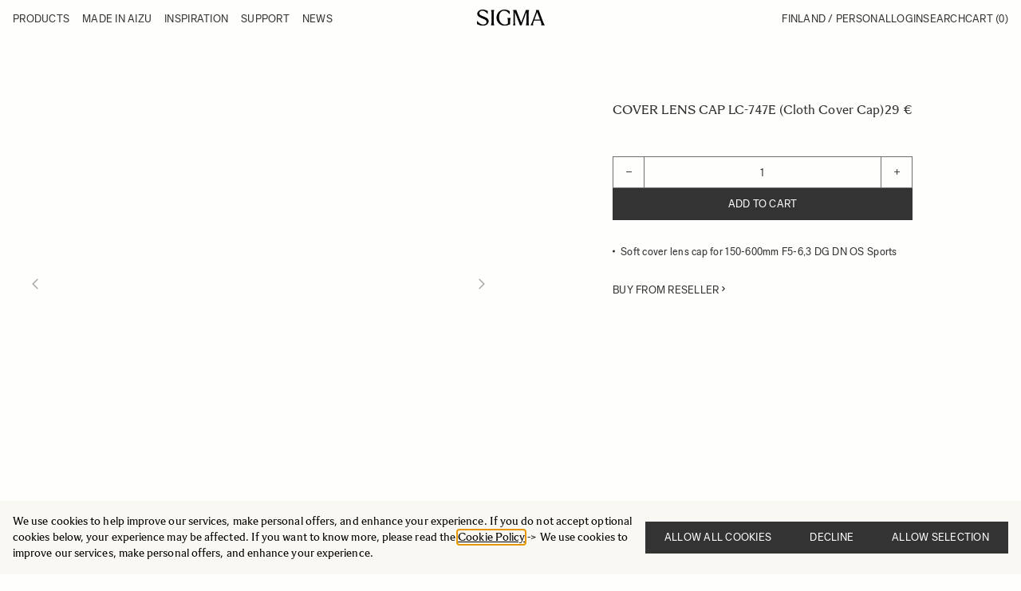

--- FILE ---
content_type: text/html; charset=UTF-8
request_url: https://www.sigma-imaging.fi/cover-lens-cap-lc-747e
body_size: 75416
content:
<!doctype html>
<html lang="en">
<head prefix="og: http://ogp.me/ns# fb: http://ogp.me/ns/fb# product: http://ogp.me/ns/product#">
    <meta charset="utf-8"/>
<meta name="title" content="COVER LENS CAP LC-747E (Cloth Cover Cap) - Sigma"/>
<meta name="robots" content="INDEX,FOLLOW"/>
<meta name="viewport" content="width=device-width, initial-scale=1"/>
<title>COVER LENS CAP LC-747E (Cloth Cover Cap) - Sigma</title>

<script>
    window.dataLayer = window.dataLayer || [];
    function gtag() { dataLayer.push(arguments) }

    window.amConsentManager = window.amConsentManager || {
        consentStates: {
            denied: 'denied',
            granted: 'granted'
        },
        storageName: 'amConsentMode',
        gdprCookie: {
            cookieGroupName: 'amcookie_allowed',
            allCookiesAllowed: '0'
        },
        defaultConsentTypesData: {"ad_storage":{"default":"0","group":"2"},"analytics_storage":{"default":"0","group":"3"},"ad_user_data":{"default":"0","group":"2"},"ad_personalization":{"default":"0","group":"2"}},
        currentStoreId: 3,
        init: function () {
            this.initStorage();
            this.setDefaultConsent();
        },
        initStorage: function () {
            const persistedConsentTypes = this.getPersistedConsentTypeState();

            if (Object.keys(persistedConsentTypes).length !== 0 && !this.shouldResetConsentState(persistedConsentTypes)) {
                return;
            }

            let consentState = {};
            for (const [type, data] of Object.entries(this.defaultConsentTypesData)) {
                consentState[type] = {
                    group: data.group,
                    status: data.default === '1' ? this.consentStates.granted : this.consentStates.denied
                };
            }

            this.resetAllowedCookiesGroups();
            this.persistConsentTypeState(consentState);
        },
        setDefaultConsent: function () {
            gtag('consent', 'default', this.getPersistedConsentTypeStateForGtag());
        },
        updateConsent: function (consent) {
            const storageConsent = this.getPersistedConsentTypeState();
            const consentState = {...storageConsent, ...consent};

            this.persistConsentTypeState(consentState);
            gtag('consent', 'update', this.getPersistedConsentTypeStateForGtag());
        },
        getConsentTypeStateByGroupIds: function (groups) {
            let consentTypeState = {};

            for (const [type, data] of Object.entries(this.defaultConsentTypesData)) {
                consentTypeState[type] = {
                    group: data.group,
                    status: (groups.includes(data.group) || groups.includes(this.gdprCookie.allCookiesAllowed))
                        ? this.consentStates.granted
                        : this.consentStates.denied
                }
            }

            return consentTypeState;
        },
        persistConsentTypeState: function (consentTypeState) {
            let persistedState = this.getPersistedConsentTypeState(false);
            persistedState[this.currentStoreId] = consentTypeState;
            localStorage.setItem(this.storageName, JSON.stringify(persistedState));
        },
        getPersistedConsentTypeState: function (forCurrentStore = true) {
            let persistedStates = JSON.parse(localStorage.getItem(this.storageName)) ?? {};

            if (forCurrentStore) {
                return persistedStates?.[this.currentStoreId] ?? {};
            }

            return persistedStates;
        },
        getPersistedConsentTypeStateForGtag: function () {
            let consentTypeState = {};
            let persistedState = this.getPersistedConsentTypeState();

            for (const [type, data] of Object.entries(persistedState)) {
                consentTypeState[type] = data.status;
            }

            return consentTypeState;
        },
        shouldResetConsentState: function (persistedConsentTypes) {
            if (Object.keys(persistedConsentTypes).length != Object.keys(this.defaultConsentTypesData).length) {
                return true;
            }

            for (const [type, data] of Object.entries(persistedConsentTypes)) {
                if (data.group !== this.defaultConsentTypesData[type].group) {
                    return true;
                }
            }

            return false;
        },
        resetAllowedCookiesGroups: function () {
            document.cookie = this.gdprCookie.cookieGroupName + '=0;max-age=-1;domain=' + location.hostname
        }
    };

    window.amConsentManager.init();
</script>
        <link rel="stylesheet" type="text/css" media="all" href="https://www.sigma-imaging.fi/static/version1764842717/frontend/NWT/sigma-hyva/en_US/css/styles.css" />
<link rel="stylesheet" type="text/css" media="all" href="https://www.sigma-imaging.fi/static/version1764842717/frontend/NWT/sigma-hyva/en_US/Amasty_LibSwiperJs/vendor/swiper/swiper.min.css" />
<link rel="stylesheet" type="text/css" media="all" href="https://www.sigma-imaging.fi/static/version1764842717/frontend/NWT/sigma-hyva/en_US/css/air-datepicker.css" />
<link rel="stylesheet" type="text/css" media="all" href="https://www.sigma-imaging.fi/static/version1764842717/frontend/NWT/sigma-hyva/en_US/Mollie_Payment/css/styles.css" />
<link rel="stylesheet" type="text/css" media="all" href="https://www.sigma-imaging.fi/static/version1764842717/frontend/NWT/sigma-hyva/en_US/Svea_Checkout/css/svea-campaigns.css" />
<script type="text/javascript" defer="defer" src="https://www.sigma-imaging.fi/static/version1764842717/frontend/NWT/sigma-hyva/en_US/js/air-datepicker.js"></script>
<link rel="preconnect" href="https://js.klevu.com" />
<link rel="preconnect" href="https://eucs34v2.ksearchnet.com/cs/v2/search" />
<link rel="canonical" href="https://www.sigma-imaging.fi/cover-lens-cap-lc-747e" />
<link rel="icon" type="image/x-icon" href="https://www.sigma-imaging.fi/media/favicon/default/SIGMA_Symbol_Black_RGB_600x600.png" />
<link rel="shortcut icon" type="image/x-icon" href="https://www.sigma-imaging.fi/media/favicon/default/SIGMA_Symbol_Black_RGB_600x600.png" />
<!-- <script  type="text/javascript"  src="https://instore.prisjakt.nu/in.js"></script> -->    
<!-- Google Tag Manager by MagePal -->
    <script type="text/javascript">
        window.dataLayer = window.dataLayer || [];
        window.dataLayer.push({"ecommerce":{"currencyCode":"EUR"},"pageType":"catalog_product_view","list":"detail"});

window.dataLayer.push({"event":"productPage","product":{"id":"791","sku":"747Y01","parent_sku":"747Y01","product_type":"simple","name":"COVER LENS CAP LC-747E (Cloth Cover Cap)","price":23.11,"attribute_set_id":"17","path":"COVER LENS CAP LC-747E (Cloth Cover Cap)","category":"Accessories","image_url":"https:\/\/www.sigma-imaging.fi\/media\/catalog\/product\/a\/c\/accessories_front_cap_lc_747e.png"}});
            (function(w, d, s, l, i) {
                w[l] = w[l] || [];
                w[l].push({
                    'gtm.start': new Date().getTime(),
                    event: 'gtm.js'
                });
                var f = d.getElementsByTagName(s)[0],
                    j = d.createElement(s),
                    dl = l != 'dataLayer' ? '&l=' + l : '';
                j.async = true;
                j.src =
                    'https://www.googletagmanager.com/gtm.js?id=' + i + dl;
                f.parentNode.insertBefore(j, f);
            })(window, document, 'script', 'dataLayer', 'GTM-PLWMGFS');
    </script>

<script type="text/javascript">
    function initMagepalGtmDatalayer_4f71f1c5e6503faecb6d9e35a59f2399() {
        'use strict';

        let lastPushedCart = {};
        let lastPushedCustomer = {};

        function objectKeyExist(object) {
            const items = Array.isArray(object) ? object : Object.values(object);
            return items.reduce((acc, v) => (acc || v.customer || v.cart), false);
        }

        const isObject = x => x === Object(x);
        const has = (x, p) => isObject(x) && x.hasOwnProperty(p);
        const isEqual = (x, y) => JSON.stringify(x) === JSON.stringify(y);

        //Update datalayer
        function updateDataLayer(_gtmDataLayer, _dataObject, _forceUpdate) {
            let customer = {
                    isLoggedIn: false
                },
                cart = {
                    hasItems: false
                };

            if (_gtmDataLayer !== undefined && (!objectKeyExist(_gtmDataLayer) || _forceUpdate)) {
                if (isObject(_dataObject) && has(_dataObject, 'customer')) {
                    customer = _dataObject.customer;
                }

                if (isObject(_dataObject) && has(_dataObject, 'cart')) {
                    cart = _dataObject.cart;
                }

                if (!isEqual(lastPushedCart, cart) || !isEqual(lastPushedCustomer, customer)) {
                    window.dispatchEvent(new CustomEvent('mpCustomerSession', {
                        detail: [customer, cart, _gtmDataLayer]
                    }));
                    _gtmDataLayer.push({
                        'event': 'mpCustomerSession',
                        'customer': customer,
                        'cart': cart
                    });
                    lastPushedCustomer = customer;
                    lastPushedCart = cart;
                }
            }
        }

        function isTrackingAllowed(config) {
            let allowServices = false,
                allowedCookies,
                allowedWebsites;

            if (!config.isGdprEnabled || (!config.isGdprEnabled && !config.addJsInHeader)) {
                allowServices = true;
            } else if (config.isCookieRestrictionModeEnabled && config.gdprOption === 1) {
                allowedCookies = hyva.getCookie(config.cookieName);

                if (allowedCookies !== null) {
                    allowedWebsites = JSON.parse(allowedCookies);

                    if (allowedWebsites[config.currentWebsite] === 1) {
                        allowServices = true;
                    }
                }
            } else if (config.gdprOption === 2) {
                allowServices = hyva.getCookie(config.cookieName) !== null;
            } else if (config.gdprOption === 3) {
                allowServices = hyva.getCookie(config.cookieName) === null;
            }

            return allowServices;
        }

        //load gtm
        function initTracking(dataLayerName, accountId, containerCode) {
            window.dispatchEvent(new CustomEvent('gtm:beforeInitialize'));

            (function(w, d, s, l, i) {
                w[l] = w[l] || [];
                w[l].push({
                    'gtm.start': new Date().getTime(),
                    event: 'gtm.js'
                });
                var f = d.getElementsByTagName(s)[0],
                    j = d.createElement(s),
                    dl = l != dataLayerName ? '&l=' + l : '';
                j.async = true;
                j.src = '//www.googletagmanager.com/gtm.js?id=' + i + dl + containerCode;
                f.parentNode.insertBefore(j, f);
            })(window, document, 'script', dataLayerName, accountId);
            window.dispatchEvent(new CustomEvent('gtm:afterInitialize'));
        }

        function pushData(dataLayerName, dataLayer) {
            if (Array.isArray(dataLayer)) {
                dataLayer.forEach(function(data) {
                    window[dataLayerName].push(data);
                });
            }
        }

        const config = {
            dataLayer: "dataLayer",
            gdprOption: 0,
            isGdprEnabled: 0,
            isCookieRestrictionModeEnabled: 0,
        };

        
        window[config.dataLayer] = window[config.dataLayer] || [];

        if (has(config, 'accountId') && isTrackingAllowed(config)) {
            pushData(config.dataLayer, config.data);
            initTracking(config.dataLayer, config.accountId, config.containerCode);
        }

        window.addEventListener("private-content-loaded", event => {
            const dataObject = event.detail.data['magepal-gtm-jsdatalayer'] || {};
            const gtmDataLayer = window[config.dataLayer];
            updateDataLayer(gtmDataLayer, dataObject, true)
        });
    }
    window.addEventListener('DOMContentLoaded', initMagepalGtmDatalayer_4f71f1c5e6503faecb6d9e35a59f2399);
</script>
<!-- End Google Tag Manager by MagePal -->
<script type="text&#x2F;javascript">
window._klvWebhook = window._klvWebhook || [];
</script>    <script type="text&#x2F;javascript" id="klevu_core" src="https&#x3A;&#x2F;&#x2F;js.klevu.com&#x2F;core&#x2F;v2&#x2F;klevu.js" ="async"></script>    
    <script type="text&#x2F;javascript" id="klevu_price_formatter">
        if (typeof klevu_uc_userOptions === 'undefined') {
            var klevu_uc_userOptions = {};
        }
        klevu_uc_userOptions.priceFormatter = {
            'appendCurrencyAtLast': true,
            'currencySymbol': '\u20AC',
            'decimalPlaces': 2,
            'decimalSeparator': '.',
            'thousandSeparator': '\u0020',
            'format': '\u0025s\u0020\u0025s',
            'grouping': 3,
        };
    </script>    <script type="text&#x2F;javascript" id="klevu_settings">
let klevuSettings = {"global":{"apiKey":"klevu-173997218294517723","language":"en"},"powerUp":{"quick":false,"landing":false},"url":{"search":"https:\/\/eucs34v2.ksearchnet.com\/cs\/v2\/search","landing":"\/catalogsearch\/result","queryParam":"q"},"search":{"minChars":2,"maxChars":128,"searchBoxSelector":"input[type=text][name=q],input[type=search][name=q]"},"theme":{"modules":{"resultInfiniteScroll":{"searchResultsPage":{"enable":true}}}}}
</script>
                    
    
    <script type="text&#x2F;javascript">window.addEventListener('DOMContentLoaded', () => {
    klevu.interactive(function () {
        const searchBoxTarget = document.getElementById('klevuSearchResults');
        if ("undefined" !== typeof searchBoxTarget && searchBoxTarget) {
            let options = {};
            klevu.setObjectPath(options, 'search.searchBoxTarget', searchBoxTarget);
            klevu(options);
        }
    });
});</script>

                <script type="text&#x2F;javascript" id="klevu_init">
        if (typeof klevuSettings !== 'undefined') {
            window._klvReady = window._klvReady || [];
            window._klvReady.push(function() {
              klevu(klevuSettings);
            });
        }</script>
                    <script type="application/ld+json">
    {
        "@context": "https://schema.org",
        "@type": "Organization",
        "name": "SIGMA Imaging Nordic",
        "url": "https://www.sigma-imaging.fi/",
        "logo": "https://www.sigma-imaging.fi/static/version1764842717/frontend/NWT/sigma-hyva/en_US/images/logo.svg",
        "contactPoint": {
            "@type": "ContactPoint",
            "telephone": "",
            "contactType": "customer service",
            "email": "customerservice@sigma-imaging.se"
        },
        "address": {
            "@type": "PostalAddress",
            "streetAddress": "",
            "addressLocality": "Stockholm",
            "addressRegion": "Stockholms län",
            "postalCode": "11248",
            "addressCountry": "SE"
        }
    }
</script><script>
    var BASE_URL = 'https://www.sigma-imaging.fi/';
    var THEME_PATH = 'https://www.sigma-imaging.fi/static/version1764842717/frontend/NWT/sigma-hyva/en_US';
    var COOKIE_CONFIG = {
        "expires": null,
        "path": "\u002F",
        "domain": ".sigma\u002Dimaging.fi",
        "secure": true,
        "lifetime": "604800",
        "cookie_restriction_enabled": false    };
    var CURRENT_STORE_CODE = 'fi_storeview';
    var CURRENT_WEBSITE_ID = '4';

    window.hyva = window.hyva || {}

    window.cookie_consent_groups = window.cookie_consent_groups || {}
    window.cookie_consent_groups['necessary'] = true;

    window.cookie_consent_config = window.cookie_consent_config || {};
    window.cookie_consent_config['necessary'] = [].concat(
        window.cookie_consent_config['necessary'] || [],
        [
            'user_allowed_save_cookie',
            'form_key',
            'mage-messages',
            'private_content_version',
            'mage-cache-sessid',
            'last_visited_store',
            'section_data_ids'
        ]
    );
</script>
<script>
    'use strict';
    (function(hyva, undefined) {

        function lifetimeToExpires(options, defaults) {

            const lifetime = options.lifetime || defaults.lifetime;

            if (lifetime) {
                const date = new Date;
                date.setTime(date.getTime() + lifetime * 1000);
                return date;
            }

            return null;
        }

        function generateRandomString() {

            const allowedCharacters = '0123456789abcdefghijklmnopqrstuvwxyzABCDEFGHIJKLMNOPQRSTUVWXYZ',
                length = 16;

            let formKey = '',
                charactersLength = allowedCharacters.length;

            for (let i = 0; i < length; i++) {
                formKey += allowedCharacters[Math.round(Math.random() * (charactersLength - 1))]
            }

            return formKey;
        }

        const sessionCookieMarker = {
            noLifetime: true
        }

        const cookieTempStorage = {};

        const internalCookie = {
            get(name) {
                const v = document.cookie.match('(^|;) ?' + name + '=([^;]*)(;|$)');
                return v ? v[2] : null;
            },
            set(name, value, days, skipSetDomain) {
                let expires,
                    path,
                    domain,
                    secure,
                    samesite;

                const defaultCookieConfig = {
                    expires: null,
                    path: '/',
                    domain: null,
                    secure: false,
                    lifetime: null,
                    samesite: 'lax'
                };

                const cookieConfig = window.COOKIE_CONFIG || {};

                expires = days && days !== sessionCookieMarker ?
                    lifetimeToExpires({
                        lifetime: 24 * 60 * 60 * days,
                        expires: null
                    }, defaultCookieConfig) :
                    lifetimeToExpires(window.COOKIE_CONFIG, defaultCookieConfig) || defaultCookieConfig.expires;

                path = cookieConfig.path || defaultCookieConfig.path;
                domain = !skipSetDomain && (cookieConfig.domain || defaultCookieConfig.domain);
                secure = cookieConfig.secure || defaultCookieConfig.secure;
                samesite = cookieConfig.samesite || defaultCookieConfig.samesite;

                document.cookie = name + "=" + encodeURIComponent(value) +
                    (expires && days !== sessionCookieMarker ? '; expires=' + expires.toGMTString() : '') +
                    (path ? '; path=' + path : '') +
                    (domain ? '; domain=' + domain : '') +
                    (secure ? '; secure' : '') +
                    (samesite ? '; samesite=' + samesite : 'lax');
            },
            isWebsiteAllowedToSaveCookie() {
                const allowedCookies = this.get('user_allowed_save_cookie');
                if (allowedCookies) {
                    const allowedWebsites = JSON.parse(unescape(allowedCookies));

                    return allowedWebsites[CURRENT_WEBSITE_ID] === 1;
                }
                return false;
            },
            getGroupByCookieName(name) {
                const cookieConsentConfig = window.cookie_consent_config || {};
                let group = null;
                for (let prop in cookieConsentConfig) {
                    if (!cookieConsentConfig.hasOwnProperty(prop)) continue;
                    if (cookieConsentConfig[prop].includes(name)) {
                        group = prop;
                        break;
                    }
                }
                return group;
            },
            isCookieAllowed(name) {
                const cookieGroup = this.getGroupByCookieName(name);
                return cookieGroup ?
                    window.cookie_consent_groups[cookieGroup] :
                    this.isWebsiteAllowedToSaveCookie();
            },
            saveTempStorageCookies() {
                for (const [name, data] of Object.entries(cookieTempStorage)) {
                    if (this.isCookieAllowed(name)) {
                        this.set(name, data['value'], data['days'], data['skipSetDomain']);
                        delete cookieTempStorage[name];
                    }
                }
            }
        };

        hyva.getCookie = (name) => {
            const cookieConfig = window.COOKIE_CONFIG || {};

            if (cookieConfig.cookie_restriction_enabled && !internalCookie.isCookieAllowed(name)) {
                return cookieTempStorage[name] ? cookieTempStorage[name]['value'] : null;
            }

            return internalCookie.get(name);
        }

        hyva.setCookie = (name, value, days, skipSetDomain) => {
            const cookieConfig = window.COOKIE_CONFIG || {};

            if (cookieConfig.cookie_restriction_enabled && !internalCookie.isCookieAllowed(name)) {
                cookieTempStorage[name] = {
                    value,
                    days,
                    skipSetDomain
                };
                return;
            }
            return internalCookie.set(name, value, days, skipSetDomain);
        }


        hyva.setSessionCookie = (name, value, skipSetDomain) => {
            return hyva.setCookie(name, value, sessionCookieMarker, skipSetDomain)
        }

        hyva.getBrowserStorage = () => {
            const browserStorage = window.localStorage || window.sessionStorage;
            if (!browserStorage) {
                console.warn('Browser Storage is unavailable');
                return false;
            }
            try {
                browserStorage.setItem('storage_test', '1');
                browserStorage.removeItem('storage_test');
            } catch (error) {
                console.warn('Browser Storage is not accessible', error);
                return false;
            }
            return browserStorage;
        }

        hyva.postForm = (postParams) => {
            const form = document.createElement("form");

            let data = postParams.data;

            if (!postParams.skipUenc && !data.uenc) {
                data.uenc = btoa(window.location.href);
            }
            form.method = "POST";
            form.action = postParams.action;

            Object.keys(postParams.data).map(key => {
                const field = document.createElement("input");
                field.type = 'hidden'
                field.value = postParams.data[key];
                field.name = key;
                form.appendChild(field);
            });

            const form_key = document.createElement("input");
            form_key.type = 'hidden';
            form_key.value = hyva.getFormKey();
            form_key.name = "form_key";
            form.appendChild(form_key);

            document.body.appendChild(form);

            form.submit();
        }

        hyva.getFormKey = function() {
            let formKey = hyva.getCookie('form_key');

            if (!formKey) {
                formKey = generateRandomString();
                hyva.setCookie('form_key', formKey);
            }

            return formKey;
        }

        hyva.formatPrice = (value, showSign, options = {}) => {
            const formatter = new Intl.NumberFormat(
                'en\u002DUS',
                Object.assign({
                    style: 'currency',
                    currency: 'EUR',
                    currencyDisplay: 'code', // Use 'code' to get the currency code (e.g., SEK)
                    minimumFractionDigits: 0, // To display without decimals if desired
                    signDisplay: showSign ? 'always' : 'auto'
                }, options)
            );

            const formattedParts = (typeof Intl.NumberFormat.prototype.formatToParts === 'function') ?
                formatter.formatToParts(value).map(({
                    type,
                    value
                }) => {
                    switch (type) {
                        case 'currency':
                            return ''; // Ignore currency here
                        case 'minusSign':
                            return '- ';
                        case 'plusSign':
                            return '+ ';
                        case 'group':
                            return ' '; // Replace group separator with space
                        default:
                            return value;
                    }
                }).reduce((string, part) => string + part) :
                formatter.format(value);

            // Add the currency code as a suffix
            return `${formattedParts} EUR`;
        }


                const formatStr = function(str, nStart) {
            const args = Array.from(arguments).slice(2);

            return str.replace(/(%+)([0-9]+)/g, (m, p, n) => {
                const idx = parseInt(n) - nStart;

                if (args[idx] === null || args[idx] === void 0) {
                    return m;
                }
                return p.length % 2 ?
                    p.slice(0, -1).replace('%%', '%') + args[idx] :
                    p.replace('%%', '%') + n;
            })
        }

                hyva.str = function(string) {
            const args = Array.from(arguments);
            args.splice(1, 0, 1);

            return formatStr.apply(undefined, args);
        }

                hyva.strf = function() {
            const args = Array.from(arguments);
            args.splice(1, 0, 0);

            return formatStr.apply(undefined, args);
        }

        /**
         * Take a html string as `content` parameter and
         * extract an element from the DOM to replace in
         * the current page under the same selector,
         * defined by `targetSelector`
         */
        hyva.replaceDomElement = (targetSelector, content) => {
            // Parse the content and extract the DOM node using the `targetSelector`
            const parser = new DOMParser();
            const doc = parser.parseFromString(content, 'text/html');
            const contentNode = doc.querySelector(targetSelector);

            // Bail if content can't be found
            if (!contentNode) {
                return;
            }

            hyva.activateScripts(contentNode)

            // Replace the old DOM node with the new content
            document.querySelector(targetSelector).replaceWith(contentNode);

            // Reload customerSectionData and display cookie-messages if present
            window.dispatchEvent(new CustomEvent("reload-customer-section-data"));
            hyva.initMessages();
        }

        hyva.activateScripts = (contentNode) => {
            // Extract all the script tags from the content.
            // Script tags won't execute when inserted into a dom-element directly,
            // therefore we need to inject them to the head of the document.
            const tmpScripts = contentNode.getElementsByTagName('script');

            if (tmpScripts.length > 0) {
                // Push all script tags into an array
                // (to prevent dom manipulation while iterating over dom nodes)
                const scripts = [];
                for (let i = 0; i < tmpScripts.length; i++) {
                    scripts.push(tmpScripts[i]);
                }

                // Iterate over all script tags and duplicate+inject each into the head
                for (let i = 0; i < scripts.length; i++) {
                    let script = document.createElement('script');
                    script.innerHTML = scripts[i].innerHTML;

                    document.head.appendChild(script);

                    // Remove the original (non-executing) node from the content
                    scripts[i].parentNode.removeChild(scripts[i]);
                }
            }
            return contentNode;
        }

                const replace = {
            ['+']: '-',
            ['/']: '_',
            ['=']: ','
        };
        hyva.getUenc = () => btoa(window.location.href).replace(/[+/=]/g, match => replace[match]);

        let currentTrap;

        const focusableElements = (rootElement) => {
            const selector = 'button, [href], input, select, textarea, details, [tabindex]:not([tabindex="-1"]';
            return Array.from(rootElement.querySelectorAll(selector))
                .filter(el => {
                    return el.style.display !== 'none' &&
                        !el.disabled &&
                        el.tabIndex !== -1 &&
                        (el.offsetWidth || el.offsetHeight || el.getClientRects().length)
                })
        }

        const focusTrap = (e) => {
            const isTabPressed = e.key === 'Tab' || e.keyCode === 9;
            if (!isTabPressed) return;

            const focusable = focusableElements(currentTrap)
            const firstFocusableElement = focusable[0]
            const lastFocusableElement = focusable[focusable.length - 1]

            e.shiftKey ?
                document.activeElement === firstFocusableElement && (lastFocusableElement.focus(), e.preventDefault()) :
                document.activeElement === lastFocusableElement && (firstFocusableElement.focus(), e.preventDefault())
        };

        hyva.releaseFocus = (rootElement) => {
            if (currentTrap && (!rootElement || rootElement === currentTrap)) {
                currentTrap.removeEventListener('keydown', focusTrap)
                currentTrap = null
            }
        }
        hyva.trapFocus = (rootElement) => {
            if (!rootElement) return;
            hyva.releaseFocus()
            currentTrap = rootElement
            rootElement.addEventListener('keydown', focusTrap)
            const firstElement = focusableElements(rootElement)[0]
            firstElement && firstElement.focus()
        }

                    hyva.alpineInitialized = (fn) => window.addEventListener('alpine:initialized', fn, {
                once: true
            })
                window.addEventListener('user-allowed-save-cookie', () => internalCookie.saveTempStorageCookies())

    }(window.hyva = window.hyva || {}));
</script>

    <!-- BEGIN GOOGLE ANALYTICS 4 CODE -->
    <script>
        (function initGoogleGA(){
            const config = {"isCookieRestrictionModeEnabled":false,"currentWebsite":4,"cookieName":"user_allowed_save_cookie","pageTrackingData":{"optPageUrl":"","measurementId":"G-QVM65FK4BB"},"ordersTrackingData":[],"googleAnalyticsAvailable":true};
            const anonymize_ip = true;

            let allowServices = false,
                allowedCookies,
                allowedWebsites,
                measurementId;

            if (typeof hyva === 'undefined' || (!hyva.getBrowserStorage || !hyva.getCookie || !hyva.setCookie)) {
                console.warn("Hyvä helpers are not loaded yet. Make sure they are included before this script");
            }
            if (config.isCookieRestrictionModeEnabled && typeof hyva !== 'undefined') {
                allowedCookies = hyva.getCookie(config.cookieName);

                if (allowedCookies !== null) {
                    allowedWebsites = JSON.parse(unescape(allowedCookies));

                    if (allowedWebsites[config.currentWebsite] === 1) {
                        allowServices = true;
                    }
                } else {
                    window.addEventListener('user-allowed-save-cookie', initGoogleGA, { once: true, passive: true });
                }
            } else {
                allowServices = true;
            }

            if (allowServices) {
                measurementId = config.pageTrackingData.measurementId;
                if (!window.gtag) {
                                            const gtagScript = document.createElement('script');
                        gtagScript.type = 'text/javascript';
                        gtagScript.async = true;
                        gtagScript.src = 'https://www.googletagmanager.com/gtag/js?id=' + measurementId;
                        document.head.insertBefore(gtagScript, document.head.children[0]);
                    
                    window.dataLayer = window.dataLayer || [];
                    window.gtag = function(){dataLayer.push(arguments)};
                    gtag('js', new Date());
                    gtag('set', 'developer_id.dYjhlMD', true);
                }

                gtag('config', measurementId, { 'anonymize_ip': anonymize_ip });
                // Purchase Event
                if (config.ordersTrackingData.hasOwnProperty('currency')) {
                    let purchaseObject = config.ordersTrackingData.orders[0];
                    purchaseObject['items'] = config.ordersTrackingData.products;
                    gtag('event', 'purchase', purchaseObject);
                }
            }
        }())
    </script>
        <!-- END GOOGLE ANALYTICS 4 CODE -->
<script>
    if (!window.IntersectionObserver) {
        window.IntersectionObserver = function (callback) {
            this.observe = el => el && callback(this.takeRecords());
            this.takeRecords = () => [{isIntersecting: true, intersectionRatio: 1}];
            this.disconnect = () => {};
            this.unobserve = () => {};
        }
    }
</script>
<script type="speculationrules">
{
    "tag": "hyva",
    "prerender": [{
        "source": "document",
        "where": {
            "and": [
                { "href_matches": "/*" },
                { "not": {
                    "href_matches": [
                        "/customer/*",
                        "*/customer/*",
                        "/search/*",
                        "*/search/*",
                        "/sales/*",
                        "*/sales/*",
                        "/wishlist/*",
                        "*/wishlist/*",
                        "/checkout/*",
                        "*/checkout/*",
                        "/paypal/*",
                        "*/paypal/*",
                        "*.pdf"
                    ]
                }},
                { "not": { "selector_matches": ".do-not-prerender" } },
                { "not": { "selector_matches": "[download]" } },
                { "not": { "selector_matches": "[rel~=nofollow]" } }

            ]
        },
        "eagerness": "moderate"
    }]
}
</script>

<meta property="og:type" content="product" />
<meta property="og:title"
      content="COVER&#x20;LENS&#x20;CAP&#x20;LC-747E&#x20;&#x28;Cloth&#x20;Cover&#x20;Cap&#x29;" />
<meta property="og:image"
      content="https://www.sigma-imaging.fi/media/catalog/product/a/c/accessories_front_cap_lc_747e.png?quality=100&amp;fit=bounds&amp;height=265&amp;width=265&amp;canvas=265:265" />
<meta property="og:description"
      content="&#x0D;&#x0A;Soft&#x20;cover&#x20;lens&#x20;cap&#x20;for&#x20;150-600mm&#x20;F5-6,3&#x20;DG&#x20;DN&#x20;OS&#x20;Sports&#x0D;&#x0A;" />
<meta property="og:url" content="https://www.sigma-imaging.fi/cover-lens-cap-lc-747e" />
    <meta property="product:price:amount" content="29.003051"/>
    <meta property="product:price:currency"
      content="EUR"/>
<script>
    'use strict';

    (function () {
        window.initAmAppendLabels = {
            selectors: {
                labelWrapper: '.amlabel-position-wrapper'
            },
            /**
             * We use approach from hyva.replaceDomElement method to replace labels and init components
             *
             * @param {HTMLElement} labelContainer
             * @param {string} labelHtml
             * @return {void}
             */
            appendLabels: function (labelContainer, labelHtml) {
                const parser = new DOMParser();
                const doc = parser.parseFromString(labelHtml, 'text/html');
                const nodes = doc.querySelectorAll(this.selectors.labelWrapper);

                if (!nodes) {
                    return;
                }

                labelContainer.append(...nodes);
            }
        };
    })();
</script>
</head>
<body id="html-body" itemtype="https://schema.org/Product" itemscope="itemscope" class="amasty-mega-menu catalog-product-view product-cover-lens-cap-lc-747e page-layout-1column">

<!-- Google Tag Manager by MagePal -->
<noscript><iframe data-src="//www.googletagmanager.com/ns.html?id=GTM-PLWMGFS"
height="0" width="0" style="display:none;visibility:hidden"></iframe></noscript>
<!-- End Google Tag Manager by MagePal -->

    <script>
        (function() {
            'use strict';

            window.amRecaptchaModel = {
                formsToProtect: "form\u005Baction\u002A\u003D\u0022customer\u002Faccount\u002Fcreatepost\u0022\u005D,form\u005Baction\u002A\u003D\u0022amasty_customform\u002Fform\u002Fsubmit\u0022\u005D",
                isEnabledOnPayments: "",
                checkoutRecaptchaValidateUrl: "https://www.sigma-imaging.fi/amcapthca/checkout/validate/",
                invisibleCaptchaCustomForm: "1",
                recaptchaConfig: {
                    lang: "hl\u003Den" || 'hl=en',
                    theme: "light",
                    badge: "bottomright",
                    sitekey: "6LcugzwjAAAAALs30HW416zFNWgo5x627450fa7f",
                    size: "invisible"
                },
                url: 'https://www.google.com/recaptcha/api.js',
                isCaptchaScriptLoaded: false,
                isInvisible: "invisible" === 'invisible',

                /**
                 * Submit event
                 *
                 * @param {Object} $event
                 * @return {void}
                 */
                execute: function($event) {
                    const eventTarget = $event?.target;
                    if (this.isCaptchaScriptLoaded) {
                        this.executeCaptcha(eventTarget);
                    } else {
                        window.addEventListener('amcaptcha-script-loaded', () => {
                            this.isCaptchaScriptLoaded = true;
                            this.executeCaptcha(eventTarget);
                            this.initAmcaptchaBadges();
                        });

                        this.loadRecaptchaScript();
                    }
                },

                /**
                 * Execute original submit
                 *
                 * @param {Object} $event
                 * @param {HTMLElement} $el
                 * @return {void}
                 */
                recaptchaCallback: function($event, $el) {
                    this.shouldExecuteCallback($event, $el) && $el.dispatchEvent(new CustomEvent('amrecaptcha-executable-callback'));
                },

                /**
                 * Reset captcha
                 *
                 * @param {Object} $event
                 * @param {HTMLElement} $el
                 */
                expiredCallback: function($event, $el) {
                    this.shouldExecuteCallback($event, $el) && grecaptcha.reset($event.detail.widgetId);
                },

                /**
                 * Checks if event is fired on submitted element
                 *
                 * @param {Object} $event
                 * @param {HTMLElement} $el
                 * @return {boolean}
                 */
                shouldExecuteCallback: function($event, $el) {
                    const eventWidgetId = $event.detail.widgetId;
                    const elementWidgetId = $el.dataset.amCaptchaWidgetId || $el.closest('form')?.dataset.amCaptchaWidgetId;

                    return eventWidgetId === elementWidgetId;
                },

                /**
                 * Run captcha for widget by id
                 *
                 * @param {HTMLElement} eventTarget
                 * @return {void}
                 */
                executeCaptcha: function(eventTarget) {
                    if (!eventTarget.dataset.hasOwnProperty('amCaptchaRendered')) {
                        this.bindCaptchaGlobalCallbacks(eventTarget);
                        this.renderCaptcha(eventTarget);
                        eventTarget.dataset.amCaptchaRendered = '';
                    }

                    const widgetId = this.getWidgetId(eventTarget);

                    if (!widgetId) {
                        typeof window.dispatchMessages !== "undefined" && window.dispatchMessages([{
                            type: "error",
                            text: 'Recaptcha\u0020cannot\u0020properly\u0020validate\u0020form.'
                        }]);
                        return;
                    }

                    window.dispatchEvent(new CustomEvent('amcaptcha-loading-start'));
                    grecaptcha.reset(widgetId);

                    if (!this.isInvisible) {
                        this.stopAmcaptchaLoading();
                        return;
                    }

                    grecaptcha.execute(widgetId)
                        .then(() => this.stopAmcaptchaLoading())
                        .catch(() => this.stopAmcaptchaLoading());
                },

                /**
                 * Add recaptcha script to page
                 *
                 * @return {void}
                 */
                loadRecaptchaScript: function() {
                    const lang = window.amRecaptchaModel.recaptchaConfig.lang;
                    const url = `${window.amRecaptchaModel.url}?onload=amRecaptchaLoadCallback&render=explicit&${lang}`;
                    const script = document.createElement('script');

                    script.type = 'text/javascript';
                    script.src = url;
                    script.async = true;
                    document.head.appendChild(script);
                },

                /**
                 * Stop loader on page
                 *
                 * @return {void}
                 */
                stopAmcaptchaLoading: function() {
                    window.dispatchEvent(new CustomEvent('amcaptcha-loading-stop'));
                },

                /**
                 * Add attributes to hide captcha badge
                 *
                 * @return {void}
                 */
                initAmcaptchaBadges: function() {
                    if (!this.isInvisible) {
                        return;
                    }

                    document.querySelectorAll('.grecaptcha-badge')?.forEach(captchaBadge => {
                        captchaBadge?.setAttribute('x-data', '{ visible: true }');
                        captchaBadge?.setAttribute('x-on:amcaptcha-loading-start.window', 'visible = true');
                        captchaBadge?.setAttribute('x-on:amcaptcha-loading-stop.window', 'visible = false');
                        captchaBadge?.setAttribute(':class', '!visible && "invisible"');
                    });
                },

                /**
                 * Get form widgetId
                 *
                 * @param {HTMLElement} eventTarget
                 * @return {string}
                 */
                getWidgetId: function(eventTarget) {
                    return eventTarget.dataset.amCaptchaWidgetId ||
                        eventTarget.closest('form')?.dataset.amCaptchaWidgetId;
                },

                /**
                 * Add captcha badge or checkbox to protected form.
                 * Store widgetId in dataset to pass this info in callbacks
                 *
                 * @param {HTMLElement} eventTarget
                 * @return {void}
                 */
                renderCaptcha: function(eventTarget) {
                    const captchaElement = document.createElement('div');
                    const formContent = eventTarget.closest('form')?.querySelector('[data-element="form-content"]') ??
                        eventTarget.closest('form');
                    formContent?.appendChild(captchaElement);

                    eventTarget.dataset.amCaptchaWidgetId = grecaptcha.render(captchaElement, {
                        ...window.amRecaptchaModel?.recaptchaConfig,
                        callback: () => {
                            window.dispatchEvent(new CustomEvent(
                                'amrecaptcha-callback', {
                                    detail: this.getCaptchaCallbackDetail(eventTarget)
                                }));
                        },
                        'expired-callback': () => {
                            window.dispatchEvent(new CustomEvent(
                                'amrecaptcha-expired-callback', {
                                    detail: this.getCaptchaCallbackDetail(eventTarget)
                                }));
                        }
                    });
                },

                /**
                 * Get detail property for callback event
                 *
                 * @param {HTMLElement} eventTarget
                 * @return {object}
                 */
                getCaptchaCallbackDetail: function(eventTarget) {
                    return {
                        widgetId: eventTarget.dataset.amCaptchaWidgetId,
                        form: eventTarget
                    }
                },

                /**
                 * Add functions that will be called on the global state
                 *
                 * @param {HTMLElement} eventTarget
                 * @return {void}
                 */
                bindCaptchaGlobalCallbacks: function(eventTarget) {
                    eventTarget.setAttribute(
                        'x-on:amrecaptcha-callback.window',
                        `amRecaptchaModel.recaptchaCallback($event, $el)`
                    );
                    eventTarget.setAttribute(
                        'x-on:amrecaptcha-expired-callback.window',
                        'amRecaptchaModel.expiredCallback($event, $el)'
                    );
                }
            };
        })(window.amRecaptchaModel = window.amRecaptchaModel || {});

        window.amRecaptchaLoadCallback = function() {
            window.dispatchEvent(new CustomEvent('amcaptcha-script-loaded'));
        }
    </script>
    <input name="form_key" type="hidden" value="R6rAblSgzL8l6UqN" />
    <noscript>
        <section class="message global noscript border-b-2 border-blue-500 bg-blue-50 shadow-none m-0 px-0 rounded-none font-normal">
            <div class="container text-center">
                <p>
                    <strong>JavaScript seems to be disabled in your browser.</strong>
                    <span>
                        For the best experience on our site, be sure to turn on Javascript in your browser.                    </span>
                </p>
            </div>
        </section>
    </noscript>


<script>
    document.body.addEventListener('touchstart', () => {}, {passive: true})
</script>

<script data-cfasync="false">
    window.amastyCookieManager = window.amastyCookieManager || {};
</script>

    <script>
        window.amRecaptchaModel = window.amRecaptchaModel || {};
    </script>
    
<div x-data="initAmastyCookieBar"
    x-bind="eventListeners"
    x-cloak
    id="am-cookie-bar"
    class="w-full fixed bottom-0 z-40">
    <div x-cloak    data-dialog-ref-name="am-cookie-bar"
    x-bind="overlay"
    class="">
    <div class="flex w-full bg-white inset-0">
        <div x-ref="am-cookie-bar" role="dialog" aria-modal="true"
             x-no-overlay                            aria-label="Cookie&#x20;Bar"
                                     class="flex w-full p-4 bg-sand relative bottom-0">
            <div class="flex w-full justify-center">
    <div class="flex w-full justify-center items-center gap-4 flex-wrap lg:flex-nowrap">
                    <div class="w-full">
                <p id="amcookie-bar-content" class="max-h-[30vh] text-sm text-ambar-policy-text">
                    We use cookies to help improve our services, make personal offers, and enhance your experience. If you do not accept optional cookies below, your experience may be affected. If you want to know more, please read the <a href="privacy-policy-cookies">Cookie Policy</a> -&gt; We use cookies to improve our services, make personal offers, and enhance your experience.                </p>
            </div>
                <div class="flex flex-wrap w-full justify-end gap-2 lg:w-3/5">
            
            
<button
    type="button"
    x-data="initAmCookieActionDispatcherBtn"
    data-dispatch-action="cookiebar-action-allow"
        @click.prevent="actiondispatchHandler"
    class="btn&#x20;btn-primary&#x20;w-full&#x20;lg&#x3A;w-auto&#x20;justify-center"
>
    Allow all cookies</button>
                
<button
    type="button"
    x-data="initAmCookieActionDispatcherBtn"
    data-dispatch-action="cookiebar-action-accept"
        @click.prevent="actiondispatchHandler"
    class="btn&#x20;btn-primary&#x20;w-full&#x20;lg&#x3A;w-auto&#x20;justify-center"
>
    Decline</button>
                
<button
    type="button"
    x-data="initAmCookieActionDispatcherBtn"
    data-dispatch-action="cookiebar-action-settings"
        @click.prevent="actiondispatchHandler"
    class="btn&#x20;btn-primary&#x20;w-full&#x20;lg&#x3A;w-auto&#x20;justify-center"
>
    Allow selection</button>
            </div>
    </div>
</div>        </div>
    </div>
    </div>
</div>

<script data-cfasync="false">
    'use strict';

    function initAmastyCookieBar() {
        return {
            ...hyva.modal({
                duration: 150,
                transitionEnter: 'transform duration-150',
                transitionLeave: 'transform duration-150'
            }),
            eventListeners: {
                ['@close-cookie-bar']() {
                    this.hide('am-cookie-bar');
                },
                ['@open-cookie-bar']() {
                    this.show('am-cookie-bar');
                    this.$nextTick(() => hyva.trapFocus(this.modalElement));
                },
                ['@amasty-cookie-group-updated.window']() {
                    const lastUpdate = Alpine.store('AmastyCookieGroups').lastUpdate;
                    if (this.isShowNotificationBar(this.firstShowProcess, lastUpdate)) {
                        !this.opened['am-cookie-bar'] &&
                            this.show('am-cookie-bar');
                        this.$nextTick(() => hyva.trapFocus(this.modalElement));
                    } else {
                        !!this.opened['am-cookie-bar'] &&
                            this.hide('am-cookie-bar');
                    }
                }
            },

            firstShowProcess: '0',

            /**
             * @returns {void}
             */
            init: function() {
                window.isGdprCookieEnabled = true;
                Alpine.store('AmastyCookieGroups').updateGroupData();
                this.modalElement = this.$refs['am-cookie-bar'];
                this.modalElement.setAttribute('aria-describedby', 'amcookie-bar-content');
            },

            /**
             * @param {string|number} firstShowProcess
             * @param {number} lastUpdate
             * @returns {boolean}
             */
            isShowNotificationBar: function(firstShowProcess, lastUpdate) {
                return (this.isNeedFirstShow(firstShowProcess, lastUpdate) && !hyva.getCookie('amcookie_allowed') ||
                    this.isNeedShowOnUpdate(lastUpdate));
            },

            /**
             * @param {string|number} firstShowProcess
             * @param {number} lastUpdate
             * @returns {boolean}
             */
            isNeedFirstShow: function(firstShowProcess, lastUpdate) {
                hyva.getBrowserStorage().setItem('amCookieBarFirstShowTime', lastUpdate);

                if (firstShowProcess === '0') {
                    return true;
                }

                if (hyva.getBrowserStorage().getItem('amCookieBarFirstShow') !== '1') {
                    hyva.getBrowserStorage().setItem('amCookieBarFirstShow', '1');

                    return true;
                }

                return false;
            },

            /**
             * @param {number} lastUpdate
             * @returns {boolean}
             */
            isNeedShowOnUpdate: function(lastUpdate) {
                if (!lastUpdate) {
                    return false;
                }

                return this.isNeedShowAfterLastVisit(lastUpdate) || this.isNeedShowAfterLastAccept(lastUpdate);
            },

            /**
             * @param {number} lastUpdate
             * @returns {boolean}
             */
            isNeedShowAfterLastVisit: function(lastUpdate) {
                let needToShowAfterLastVisit =
                    lastUpdate > hyva.getBrowserStorage().getItem('amCookieBarFirstShowTime');

                if (needToShowAfterLastVisit) {
                    hyva.getBrowserStorage().setItem('amCookieBarFirstShow', null);
                    hyva.setCookie('amcookie_allowed', '', -1, true);
                }

                return needToShowAfterLastVisit;
            },

            /**
             * @param {number} lastUpdate
             * @returns {boolean}
             */
            isNeedShowAfterLastAccept: function(lastUpdate) {
                let needToShowAfterLastAccept = false;

                if (hyva.getBrowserStorage().getItem('am-last-cookie-acceptance')) {
                    needToShowAfterLastAccept =
                        lastUpdate > hyva.getBrowserStorage().getItem('am-last-cookie-acceptance');
                }

                return needToShowAfterLastAccept;
            },

            /**
             * @returns {void}
             */
            closeCookieBarHandler: function() {
                this.$dispatch('close-cookie-bar');
            }
        };
    }

    window.addEventListener('alpine:init', () => Alpine.data('initAmastyCookieBar', initAmastyCookieBar), {
        once: true
    });
</script>
<div class="page-wrapper"><header id="ammenu-header-container" class="ammenu-header-container page-header"><a class="action skip sr-only focus:not-sr-only focus:absolute focus:z-40 focus:bg-white
   contentarea"
   href="#contentarea">
    <span>
        Skip to Content    </span>
</a>
<script>
    function initHeader() {
        return {
            searchOpen: false,
            customerOpen: false,
            storeSwitcherOpen: false,
            cart: {
                summary_count: 0
            },
            isCartOpen: false,
            getData(data) {
                if (data.cart) {
                    this.cart = data.cart;

                    if (this.cart.summary_count === undefined) {
                        this.cart.summary_count = 0;
                    }
                }
            },
            isCartEmpty() {
                return !this.cart.summary_count
            },
            toggleCart(event) {
                if (event.detail && event.detail.isOpen !== undefined) {
                    this.isCartOpen = event.detail.isOpen
                    if (!this.isCartOpen && this.$refs && this.$refs.cartButton) {
                        this.$refs.cartButton.focus()
                    }
                } else {
                                        this.isCartOpen = true
                }
            }
        }
    }

    function initCompareHeader() {
        return {
            compareProducts: null,
            itemCount: 0,
            receiveCompareData(data) {
                if (data['compare-products']) {
                    this.compareProducts = data['compare-products'];
                    this.itemCount = this.compareProducts.count;
                }
            }
        }
    }
</script>

<div id="header"
    class="z-30 w-full fixed top-0 bg-surfaceColor"
    x-data="initHeader()"
    @private-content-loaded.window="getData(event.detail.data)">
    <div class="container max-w-[1456px] grid grid-cols-[1fr_auto_1fr] w-full px-4 py-3 mx-auto mt-0 h-[48px]">
        <!--Logo-->
        
        <!--Main Navigation-->
        
<script>
    function amMegaMenuConfig() {
        const config = JSON.parse("{\"is_hamburger\":false,\"color_settings\":{\"color_template\":\"custom\",\"main_menu_background\":\"#fefefd\",\"main_menu_background_hover\":\"#fefefd\",\"main_menu_text\":\"#333333\",\"main_menu_text_hover\":\"#333333\",\"submenu_background_color\":\"#fefefd\",\"submenu_background_image\":\"\",\"submenu_text\":\"#333333\",\"submenu_text_hover\":\"#4d4d4d\",\"current_category_color\":\"#333333\",\"toggle_icon_color\":\"#757575\",\"hamburger_icon_color\":\"#333333\"},\"mobile_menu_title\":\"\",\"mobile_menu_width\":1200,\"welcome_message\":{\"message\":null},\"invitation_url\":\"\",\"hide_view_all_link\":false,\"mobile_class\":\"accordion\",\"is_sticky\":1,\"is_icons_available\":\"desktop\"}");
        return {
            mobile_class: 'accordion',
            animation_time: '',
            is_icons_available: false,
            hide_view_all_link: false,
            ...config,
            children: JSON.parse("[]"),
            components: JSON.parse("{\"ammenu_account_wrapper\":{\"items\":[{\"id\":\"login\",\"sort_order\":\"10\",\"icon_template\":\"Amasty_MegaMenuLite\\\/components\\\/icons\\\/sign_in\",\"name\":\"Sign In\",\"url\":\"https:\\\/\\\/www.sigma-imaging.fi\\\/customer\\\/account\\\/login\\\/\",\"isVisible\":true},{\"id\":\"create\",\"sort_order\":\"20\",\"icon_template\":\"Amasty_MegaMenuLite\\\/components\\\/icons\\\/create_account\",\"name\":\"Create an Account\",\"url\":\"https:\\\/\\\/www.sigma-imaging.fi\\\/customer\\\/account\\\/create\\\/\",\"isVisible\":true},{\"id\":\"settings\",\"sort_order\":\"50\",\"icon_template\":\"Amasty_MegaMenuLite\\\/components\\\/icons\\\/settings\",\"name\":\"Help & Settings\",\"content_template\":\"Amasty_MegaMenuLite\\\/account\\\/settings\\\/settings\",\"elems\":[{\"id\":\"currency\",\"icon_template\":\"Amasty_MegaMenuLite\\\/components\\\/icons\\\/currency\",\"name\":\"Currency\",\"elems\":[{\"id\":\"EUR\",\"name\":\"EUR\",\"counter\":\"EUR\",\"elems\":[]}]},{\"id\":\"language\",\"icon_template\":\"Amasty_MegaMenuLite\\\/components\\\/icons\\\/language\",\"name\":\"Language\",\"elems\":[{\"id\":\"fi_storeview\",\"name\":\"Consumer FI\",\"counter\":\"fi_storeview\",\"elems\":[{\"url\":\"https:\\\/\\\/www.sigma-imaging.fi\\\/stores\\\/store\\\/redirect\\\/___store\\\/finb2b\\\/uenc\\\/aHR0cHM6Ly9iMmIuc2lnbWEtaW1hZ2luZy5maS9jb3Zlci1sZW5zLWNhcC1sYy03NDdl\\\/___from_store\\\/fi_storeview\\\/\",\"code\":\"finb2b\",\"name\":\"Business FI\",\"id\":\"finb2b\",\"counter\":\"finb2b\"}]}]}],\"isVisible\":true}]}}"),
            data: JSON.parse("{\"type\":{\"value\":1,\"label\":\"vertical\"},\"submenu_type\":false,\"width\":0,\"width_value\":0,\"column_count\":4,\"hide_content\":false,\"desktop_font\":700,\"mobile_font\":700,\"elems\":[{\"type\":{\"value\":1,\"label\":\"vertical\"},\"submenu_type\":false,\"width\":0,\"width_value\":0,\"column_count\":4,\"hide_content\":false,\"desktop_font\":\"400\",\"mobile_font\":\"400\",\"elems\":[],\"__disableTmpl\":true,\"name\":\"Products\",\"is_category\":false,\"id\":\"custom-node-5\",\"status\":1,\"sort_order\":\"0\",\"content\":\"<style>#html-body [data-pb-style=WP20P9H]{justify-content:flex-start;display:flex;flex-direction:column;background-position:left top;background-size:cover;background-repeat:no-repeat;background-attachment:scroll}<\\\/style><div data-content-type=\\\"row\\\" data-appearance=\\\"full-bleed\\\" data-enable-parallax=\\\"0\\\" data-parallax-speed=\\\"0.5\\\" data-background-images=\\\"{}\\\" data-background-type=\\\"image\\\" data-video-loop=\\\"true\\\" data-video-play-only-visible=\\\"true\\\" data-video-lazy-load=\\\"true\\\" data-video-fallback-src=\\\"\\\" data-element=\\\"main\\\" data-pb-style=\\\"WP20P9H\\\"><div class=\\\"menu-items\\\" data-content-type=\\\"text\\\" data-appearance=\\\"default\\\" data-element=\\\"main\\\"><p id=\\\"GWXXKYW\\\"><a href=\\\"\\\/lenses\\\">LENSES<\\\/a><br><a href=\\\"\\\/cine-lenses\\\">CINE LENSES<\\\/a><br><a href=\\\"\\\/cameras\\\">CAMERAS<\\\/a><br><a href=\\\"\\\/accessories\\\">ACCESSORIES<\\\/a><br><a href=\\\"\\\/discontinued-models\\\">DISCONTINUED MODELS<\\\/a><\\\/p><\\\/div><\\\/div>\",\"url\":\"\",\"current\":false},{\"type\":{\"value\":1,\"label\":\"vertical\"},\"submenu_type\":false,\"width\":0,\"width_value\":0,\"column_count\":4,\"hide_content\":false,\"desktop_font\":\"400\",\"mobile_font\":\"400\",\"elems\":[],\"__disableTmpl\":true,\"name\":\"Made in Aizu\",\"is_category\":false,\"id\":\"custom-node-4\",\"status\":1,\"sort_order\":\"1\",\"content\":\"<style>#html-body [data-pb-style=G5JKX82]{justify-content:flex-start;display:flex;flex-direction:column;background-position:left top;background-size:cover;background-repeat:no-repeat;background-attachment:scroll}<\\\/style><div data-content-type=\\\"row\\\" data-appearance=\\\"full-bleed\\\" data-enable-parallax=\\\"0\\\" data-parallax-speed=\\\"0.5\\\" data-background-images=\\\"{}\\\" data-background-type=\\\"image\\\" data-video-loop=\\\"true\\\" data-video-play-only-visible=\\\"true\\\" data-video-lazy-load=\\\"true\\\" data-video-fallback-src=\\\"\\\" data-element=\\\"main\\\" data-pb-style=\\\"G5JKX82\\\"><div class=\\\"menu-items\\\" data-content-type=\\\"text\\\" data-appearance=\\\"default\\\" data-element=\\\"main\\\"><p id=\\\"GWXXKYW\\\"><a href=\\\"\\\/about-sigma\\\">ABOUT SIGMA<\\\/a><br><a href=\\\"\\\/manufacturing\\\">MANUFACTURING<\\\/a><br><a href=\\\"\\\/our-factory\\\">FACTORY<\\\/a><br><a href=\\\"\\\/sustainability\\\">SUSTAINABILITY<\\\/a><br><a href=\\\"\\\/history\\\">HISTORY<\\\/a><\\\/p><\\\/div><\\\/div>\",\"url\":\"\",\"current\":false},{\"type\":{\"value\":1,\"label\":\"vertical\"},\"submenu_type\":false,\"width\":0,\"width_value\":0,\"column_count\":4,\"hide_content\":false,\"desktop_font\":\"400\",\"mobile_font\":\"400\",\"elems\":[],\"__disableTmpl\":true,\"name\":\"Inspiration\",\"is_category\":false,\"id\":\"custom-node-1\",\"status\":1,\"sort_order\":\"7\",\"content\":\"<style>#html-body [data-pb-style=B04LHAW]{justify-content:flex-start;display:flex;flex-direction:column;background-position:left top;background-size:cover;background-repeat:no-repeat;background-attachment:scroll}<\\\/style><div data-content-type=\\\"row\\\" data-appearance=\\\"full-bleed\\\" data-enable-parallax=\\\"0\\\" data-parallax-speed=\\\"0.5\\\" data-background-images=\\\"{}\\\" data-background-type=\\\"image\\\" data-video-loop=\\\"true\\\" data-video-play-only-visible=\\\"true\\\" data-video-lazy-load=\\\"true\\\" data-video-fallback-src=\\\"\\\" data-element=\\\"main\\\" data-pb-style=\\\"B04LHAW\\\"><div class=\\\"menu-items\\\" data-content-type=\\\"text\\\" data-appearance=\\\"default\\\" data-element=\\\"main\\\"><p id=\\\"GWXXKYW\\\"><a tabindex=\\\"-1\\\" href=\\\"\\\/art-projects\\\">Art PROJECTS<\\\/a><br><a tabindex=\\\"-1\\\" href=\\\"\\\/blog\\\/category\\\/our-community\\\">OUR COMMUNITY<\\\/a><br><a tabindex=\\\"-1\\\" href=\\\"\\\/blog\\\/category\\\/shooting-with-sigma\\\">SHOOTING WITH SIGMA<\\\/a><br><a tabindex=\\\"-1\\\" href=\\\"\\\/blog\\\/category\\\/events\\\">EVENTS<\\\/a><br>&nbsp; &nbsp; &nbsp; &nbsp;<\\\/p><\\\/div><\\\/div>\",\"url\":\"\",\"current\":false},{\"type\":{\"value\":1,\"label\":\"vertical\"},\"submenu_type\":false,\"width\":0,\"width_value\":0,\"column_count\":4,\"hide_content\":false,\"desktop_font\":\"400\",\"mobile_font\":\"400\",\"elems\":[],\"__disableTmpl\":true,\"name\":\"Support\",\"is_category\":false,\"id\":\"custom-node-2\",\"status\":1,\"sort_order\":\"8\",\"content\":\"<style>#html-body [data-pb-style=NEAKYN1]{justify-content:flex-start;display:flex;flex-direction:column;background-position:left top;background-size:cover;background-repeat:no-repeat;background-attachment:scroll}<\\\/style><div data-content-type=\\\"row\\\" data-appearance=\\\"full-bleed\\\" data-enable-parallax=\\\"0\\\" data-parallax-speed=\\\"0.5\\\" data-background-images=\\\"{}\\\" data-background-type=\\\"image\\\" data-video-loop=\\\"true\\\" data-video-play-only-visible=\\\"true\\\" data-video-lazy-load=\\\"true\\\" data-video-fallback-src=\\\"\\\" data-element=\\\"main\\\" data-pb-style=\\\"NEAKYN1\\\"><div class=\\\"menu-items\\\" data-content-type=\\\"text\\\" data-appearance=\\\"default\\\" data-element=\\\"main\\\"><p><a href=\\\"\\\/extended-warranty-registration\\\">WARRANTY REGISTRATION<\\\/a><br><a href=\\\"\\\/service-registration\\\">SERVICE &amp; SUPPORT<\\\/a><br><a href=\\\"\\\/faq\\\">FREQUENTLY ASKED QUESTIONS<\\\/a><br><a href=\\\"\\\/downloads\\\">DOWNLOADS<\\\/a><br><a href=\\\"\\\/contact-customer-service\\\">CONTACT US<\\\/a><\\\/p><\\\/div><\\\/div>\",\"url\":\"https:\\\/\\\/www.sigma-imaging.fi\\\/customer-service\",\"current\":false},{\"type\":{\"value\":1,\"label\":\"vertical\"},\"submenu_type\":false,\"width\":0,\"width_value\":0,\"column_count\":4,\"hide_content\":false,\"desktop_font\":\"400\",\"mobile_font\":\"400\",\"elems\":[],\"__disableTmpl\":true,\"name\":\"News\",\"is_category\":false,\"id\":\"custom-node-6\",\"status\":1,\"sort_order\":\"9\",\"content\":\"<style>#html-body [data-pb-style=JKB6ET8]{justify-content:flex-start;display:flex;flex-direction:column;background-position:left top;background-size:cover;background-repeat:no-repeat;background-attachment:scroll}<\\\/style><div data-content-type=\\\"row\\\" data-appearance=\\\"full-bleed\\\" data-enable-parallax=\\\"0\\\" data-parallax-speed=\\\"0.5\\\" data-background-images=\\\"{}\\\" data-background-type=\\\"image\\\" data-video-loop=\\\"true\\\" data-video-play-only-visible=\\\"true\\\" data-video-lazy-load=\\\"true\\\" data-video-fallback-src=\\\"\\\" data-element=\\\"main\\\" data-pb-style=\\\"JKB6ET8\\\"><div class=\\\"menu-items\\\" data-content-type=\\\"text\\\" data-appearance=\\\"default\\\" data-element=\\\"main\\\"><p><a tabindex=\\\"-1\\\" href=\\\"\\\/blog\\\/category\\\/news\\\">NEWS<\\\/a><br><a href=\\\"\\\/cashback\\\"><span class=\\\"text-ui-2\\\" style=\\\"font-size: 13px;\\\">SEASONAL PROMOTION<\\\/span><\\\/a><\\\/p><\\\/div><\\\/div>\",\"url\":\"\",\"current\":false}],\"__disableTmpl\":true,\"name\":null,\"is_category\":null,\"id\":null,\"status\":0,\"sort_order\":null,\"content\":null,\"url\":null,\"current\":false}"),
            settings: JSON.parse("{\"account\":{\"is_logged_in\":false,\"login\":\"https:\\\/\\\/www.sigma-imaging.fi\\\/customer\\\/account\\\/login\\\/\",\"create\":\"https:\\\/\\\/www.sigma-imaging.fi\\\/customer\\\/account\\\/create\\\/\",\"logout\":\"https:\\\/\\\/www.sigma-imaging.fi\\\/customer\\\/account\\\/logout\\\/\",\"account\":\"https:\\\/\\\/www.sigma-imaging.fi\\\/customer\\\/account\\\/\"},\"switcher\":{\"current_code\":\"fi_storeview\",\"current_name\":\"Consumer FI\",\"current_store_id\":\"3\",\"items\":[{\"url\":\"https:\\\/\\\/www.sigma-imaging.fi\\\/stores\\\/store\\\/redirect\\\/___store\\\/fi_storeview\\\/uenc\\\/aHR0cHM6Ly93d3cuc2lnbWEtaW1hZ2luZy5maS9jb3Zlci1sZW5zLWNhcC1sYy03NDdl\\\/___from_store\\\/fi_storeview\\\/\",\"code\":\"fi_storeview\",\"name\":\"Consumer FI\"},{\"url\":\"https:\\\/\\\/www.sigma-imaging.fi\\\/stores\\\/store\\\/redirect\\\/___store\\\/finb2b\\\/uenc\\\/aHR0cHM6Ly9iMmIuc2lnbWEtaW1hZ2luZy5maS9jb3Zlci1sZW5zLWNhcC1sYy03NDdl\\\/___from_store\\\/fi_storeview\\\/\",\"code\":\"finb2b\",\"name\":\"Business FI\"}]},\"currency\":{\"current_code\":\"EUR\",\"current_code_title\":\"EUR\",\"current_name\":null,\"id_modifier\":\"nav\",\"items\":[]}}"),
            links: JSON.parse("[]"),
            custom_item_count: 5,
            colorize(color) {
                return {
                    getDarken: amount => {
                        const hex = parseInt(color.slice(1), 16);
                        const r = Math.min(255, Math.max(0, ((hex >> 16) & 0xff) + amount));
                        const g = Math.min(255, Math.max(0, ((hex >> 8) & 0xff) + amount));
                        const b = Math.min(255, Math.max(0, (hex & 0xff) + amount));

                        return `#${((r << 16) | (g << 8) | b).toString(16).padStart(6, "0")}`;
                    },
                    getLighten: amount => {
                        const hex = parseInt(color.slice(1), 16);
                        const r = Math.min(255, Math.max(0, ((hex >> 16) & 0xff) + amount));
                        const g = Math.min(255, Math.max(0, ((hex >> 8) & 0xff) + amount));
                        const b = Math.min(255, Math.max(0, (hex & 0xff) + amount));

                        return `#${((r << 16) | (g << 8) | b).toString(16).padStart(6, "0")}`;
                    },
                    getAltered: function(amount) {
                        const hex = parseInt(color.slice(1), 16);
                        const r = Math.min(255, Math.max(0, ((hex >> 16) & 0xff) + amount));
                        const g = Math.min(255, Math.max(0, ((hex >> 8) & 0xff) + amount));
                        const b = Math.min(255, Math.max(0, (hex & 0xff) + amount));
                        const alteredColor = `#${((r << 16) | (g << 8) | b).toString(16).padStart(6, "0")}`;

                        const currentBrightness = this.getBrightness(alteredColor);

                        if (currentBrightness > 0.7) {
                            return this.getDarken(amount);
                        }

                        return this.getLighten(amount);
                    },
                    getBrightness: function(color) {
                        const hex = parseInt(color.slice(1), 16);
                        const r = (hex >> 16) & 0xff;
                        const g = (hex >> 8) & 0xff;
                        const b = hex & 0xff;
                        return (r * 299 + g * 587 + b * 114) / 1000 / 255;
                    }
                };
            },

            /**
             * Generating base color setting from base customers colors
             * @return {void}
             */
            _generateBaseColors() {
                const colorSettings = this.color_settings;

                this.color_settings
                    .submenu_background_color = colorSettings?.submenu_background_color ? colorSettings?.submenu_background_color : '#fff';
                this.color_settings
                    .main_menu_background = colorSettings?.main_menu_background ? colorSettings?.main_menu_background : '#fff';
                this.color_settings
                    .border = colorSettings?.toggle_icon_color ? this.colorize(colorSettings.toggle_icon_color).getLighten(0.16) : '';
                this.color_settings
                    .third_level_menu = colorSettings?.submenu_text ? this.colorize(colorSettings.submenu_text).getAltered(0.2) : '';
                this.color_settings
                    .toggle_icon_color_hover = colorSettings?.toggle_icon_color ? this.colorize(colorSettings.toggle_icon_color).getDarken(0.2) : '';
                this.color_settings
                    .toggle_icon_color_active = colorSettings.toggle_icon_color ? this.colorize(colorSettings.toggle_icon_color).getDarken(0.3) : '';
                this.color_settings
                    .hamburger_icon_color_hover = colorSettings?.hamburger_icon_color ? this.colorize(colorSettings.hamburger_icon_color).getDarken(0.2) : '';
                this.color_settings
                    .hamburger_icon_color_active = colorSettings?.hamburger_icon_color ? this.colorize(colorSettings.hamburger_icon_color).getDarken(0.3) : '';
            },

            _applyCSS(css) {
                const styleTag = document.createElement('style');
                styleTag.textContent = css;
                document.head.appendChild(styleTag);
            },

            generateCSS(colorTemplate) {
                let css = `@layer components {:root {`;
                Object.entries(colorTemplate).forEach(([key, value]) => {
                    const formattedKey = key.trim().replace(/_/g, '-');
                    css += `--ammenu-${formattedKey}: ${value.trim()};`;
                });
                css += `}}`;
                this._applyCSS(css);
            },

            init() {
                this._generateBaseColors();
                this.generateCSS(this.color_settings)
            }
        }
    }
</script>

<script>
    'use strict';

    function amMegaMenuLite() {
        return {
            activeTab: 'ammenu\u002Dmenu',
            tabs: [
                'ammenu\u002Dmenu',
                'ammenu\u002Daccount'
            ],
            isMobile: false,
            open: false,
            customerName: '',
            subMenuPosition: 0,

            isMobileResolution() {
                return window.matchMedia('(max-width: ' + this.mobile_menu_width + 'px)').matches;
            },

            init() {
                this.$watch('open', value => {
                    const screenElement = document.querySelector('body');
                    if (value) {
                        screenElement.classList.add('overflow-hidden');
                    } else {
                        screenElement.classList.remove('overflow-hidden');
                        this.$dispatch('notify-is-opened', {
                            id: ''
                        })
                    }
                });

                this.isMobile = this.isMobileResolution();
            },

            processPrivateData(data) {
                this.customerName = data?.customer?.fullname || '';
            },

            hamburgerMenuAdjustment($subMenuElement) {
                const rect = $subMenuElement.getBoundingClientRect();
                const menuItem = this.$refs.menuItem;
                const subMenuInner = this.$refs.subMenuInner;
                if (!menuItem) {
                    return false;
                }
                const rightEdge = rect.left + rect.width;

                if (rightEdge > window.innerWidth && subMenuInner) {
                    subMenuInner.style.flexWrap = 'wrap';
                }
                setTimeout(() => {
                    this.subMenuPosition = window.innerHeight > menuItem.offsetTop + $subMenuElement.offsetHeight ? `${menuItem.offsetTop}px` : `calc(100% - ${$subMenuElement.offsetHeight}px)`;
                }, 0)
            },

            subMenuAdjustment($subMenuElement, width, widthValue) {
                const submenuRect = $subMenuElement.getBoundingClientRect();
                const viewportWidth = window.innerWidth;
                const inViewPort = submenuRect.right <= viewportWidth;
                const isCustomWidth = width === '2';

                if (!inViewPort) {
                    $subMenuElement.style.width = isCustomWidth ? widthValue : '100%';
                    $subMenuElement.style.left = '0';
                }
            },

            canShow(status, isCategory) {
                return isCategory ? (Number(status) === 1 ||
                    Number(status) === 2 && !this.isMobile ||
                    Number(status) === 3 && this.isMobile
                ) : true;
            },

            redirect(redirectUrl) {
                window.location.assign(redirectUrl);
            },

            getWidth(width, widthValue, type = false) {
                switch (width) {
                    case '0':
                        return '100%';
                    case '1':
                        return type ? 'auto' : 'max-content';
                    case '2':
                        return widthValue ? widthValue + 'px' : '';
                    default:
                        return widthValue;
                }
            }
        }
    }
</script>
<script>
    function deepMerge(target, ...sources) {
        if (!sources.length) {
            return target;
        }

        const source = sources.shift();

        if (typeof target !== 'object' || typeof source !== 'object') {
            return target;
        }

        for (let key in source) {
            if (source.hasOwnProperty(key)) {
                if (source[key] instanceof Array) {
                    target[key] = target[key] || [];
                    target[key] = target[key].concat(source[key]);
                } else if (typeof source[key] === 'object') {
                    target[key] = deepMerge(target[key] || {}, source[key]);
                } else {
                    target[key] = source[key];
                }
            }
        }

        return deepMerge(target, ...sources);
    }

    function mergeFunctions(...functions) {
        return function(...args) {
            functions[0].forEach(func => {
                return func && func.call(this, ...args)
            });
        };
    }

    function amMegaMenu() {
        const expand = ["amMegaMenuConfig","amMegaMenuLite"]; // amMegaMenuConfig, amMegaMenuLite, amMegaMenuPro

        let mergedInitFunction = [];

        const collectedResults = expand.reduce((acc, item) => {
            if (window[item] && typeof window[item] === 'function') {
                const feature = window[item]();
                deepMerge(acc, feature);
                if (typeof feature.init === 'function') {
                    mergedInitFunction.push(feature.init);
                }
            }
            return acc;
        }, {});

        return deepMerge({}, collectedResults, {
            init: mergeFunctions(mergedInitFunction)
        });
    }
</script>

<div class="inline-flex items-center"
     x-data="amMegaMenu()"
     @private-content-loaded.window="processPrivateData($event.detail.data)"
     @resize.window.debounce="isMobile = isMobileResolution()">
        <nav class="navigation sr-only" data-action="navigation" aria-disabled="true" aria-hidden="true" tabindex="-1">
        <ul aria-disabled="true" aria-hidden="true">
            <li class="nav-0" role="presentation"><a href="" tabindex="-1" title="Products">Products</a></li><li class="nav-1" role="presentation"><a href="" tabindex="-1" title="Made&#x20;in&#x20;Aizu">Made in Aizu</a></li><li class="nav-2" role="presentation"><a href="" tabindex="-1" title="Inspiration">Inspiration</a></li><li class="nav-3" role="presentation"><a href="https://www.sigma-imaging.fi/customer-service" tabindex="-1" title="Support">Support</a></li><li class="nav-4" role="presentation"><a href="" tabindex="-1" title="News">News</a></li>        </ul>
    </nav>

    <div class="flex items-center">
        
<div class="flex items-center sm:pb-0">
    <template x-if="isMobile || is_hamburger">
        <div id="ammenu-menu-content-ammenu-menu"
             x-show="activeTab === 'ammenu-menu'"
             aria-labelledby="tab-ammenu-menu"
             role="tabpanel"
             x-cloak>
            <template x-if="isMobile">
                <aside x-cloak
    class="box-content fixed z-50 font-normal text-base shadow-lg pb-5 w-screen max-sm:max-w-full max-w-[390px] top-0 bottom-0 right-0 overflow-y-auto flex flex-col bg-white"
    x-show="open"
    x-transition:enter="transform transition ease-in-out duration-500 sm:duration-700"
    x-transition:enter-start="translate-x-full"
    x-transition:enter-end="translate-x-0"
    x-transition:leave="transform transition ease-in-out duration-500 sm:duration-700"
    x-transition:leave-start="translate-x-0"
    x-transition:leave-end="translate-x-full"
    role="navigation">

    <header class="relative p-4">
        <p id="menu-drawer-title" class="text-ui-1">
            <span>MENU</span>
        </p>
    </header>
    <button
        type="button"
        @click="open = false"
        aria-label="Close"
        class="absolute top-0 right-0 p-4 text-ui-1 transition-all hover:text-secondary">
        Close    </button>

    <nav aria-label="Main&#x20;Menu">
        <ul class="flex flex-col flex-nowrap pt-12" role="menubar" data-action="amMenuMenubar">
                                                
<li class="flex flex-col relative text-body-uppercase bg-white"
    x-data="{ itemOpen: false }"
    x-show="canShow('1', false)"
    >
    <div class="flex justify-between items-center mx-4"
        :style="{ 'border-color': color_settings?.border ?? '' }"
                @click="itemOpen = !itemOpen"
        >

                    <button class="flex&#x20;items-center&#x20;py-2&#x20;&#x20;&#x20;&#x20;&#x20;cursor-pointer&#x20;border-0&#x20;background-none&#x20;break-anywhere&#x20;text-body-uppercase&#x20;hover&#x3A;text-&#x5B;var&#x28;--ammenu-main-menu-text-hover&#x29;&#x5D;&#x20;text-&#x5B;var&#x28;--ammenu-main-menu-text&#x29;&#x5D;"
        @click="itemOpen = !itemOpen"
        @keydown.space.stop.prevent="itemOpen = !itemOpen"
        :aria-expanded="itemOpen"
        title="Products"
    :class="{&#039;text-[var(--ammenu-main-menu-text-hover)]&#039;: itemOpen }"
>
            
    
            <template x-if="!hide_view_all_link">
            <span :style="{
                'font-weight': '400'
            }">
                Products            </span>
        </template>

        <template x-if="hide_view_all_link">
            <a href=""
               title="Products">
                <span :style="{
                    'font-weight': '400'
                }">
                    Products                </span>
            </a>
        </template>
    
    </button>
            <span class="inline-block mr-1 cursor-pointer">
    <template x-if="mobile_class === 'accordion' && isMobile">
        <span :style="{
            'color': color_settings?.toggle_icon_color ?? ''
        }">
            <svg xmlns="http://www.w3.org/2000/svg" width="12" height="12" viewBox="0 0 24 24" fill="none" @click.stop="itemOpen = true" x-show="!itemOpen" role="img">
<path d="M12.75 11.25V6H11.25V11.25H6V12.75H11.25V18H12.75V12.75H18V11.25H12.75Z" fill="#333333"/>
<title>Open</title></svg>
            <svg xmlns="http://www.w3.org/2000/svg" width="12" height="12" viewBox="0 0 24 24" fill="none" @click.stop="itemOpen = false" x-show="itemOpen" role="img">
<path d="M6 11.25V12.75H18V11.25H6Z" fill="#333333"/>
<title>Back</title></svg>
        </span>
    </template>
    <template x-if="mobile_class === 'drill' && isMobile">
        <span :style="{
            'color': color_settings?.toggle_icon_color ?? ''
        }">
            <svg xmlns="http://www.w3.org/2000/svg" width="24" height="24" viewBox="0 0 24 24" fill="none" @click.prevent="drillTabs.push('custom\u002Dnode\u002D5'); drillActiveId = 'custom\u002Dnode\u002D5'" role="img">
<path fill-rule="evenodd" clip-rule="evenodd" d="M13.675 12.0001L8.20529 6.53039L9.26595 5.46973L15.7963 12.0001L9.26595 18.5304L8.20529 17.4697L13.675 12.0001Z" fill="#333333"/>
<title>Open</title></svg>
        </span>
    </template>
    <template x-if="!isMobile && is_hamburger">
        <span :style="{
            'color': color_settings?.toggle_icon_color ?? ''
        }">
            <svg xmlns="http://www.w3.org/2000/svg" width="24" height="24" viewBox="0 0 24 24" fill="none" @click.stop="itemOpen = true" x-show="!itemOpen" role="img">
<path fill-rule="evenodd" clip-rule="evenodd" d="M13.675 12.0001L8.20529 6.53039L9.26595 5.46973L15.7963 12.0001L9.26595 18.5304L8.20529 17.4697L13.675 12.0001Z" fill="#333333"/>
<title>Open</title></svg>
            <svg xmlns="http://www.w3.org/2000/svg" width="24" height="24" viewBox="0 0 24 24" fill="none" @click.stop="itemOpen = false" x-show="itemOpen" role="img">
<path fill-rule="evenodd" clip-rule="evenodd" d="M10.325 12.0001L15.7947 17.4697L14.734 18.5304L8.2037 12.0001L14.734 5.46973L15.7947 6.53039L10.325 12.0001Z" fill="#333333"/>
<title>Back</title></svg>
        </span>
    </template>
</span>
            </div>
            <template x-if="itemOpen && mobile_class === 'accordion'">
            <div class="relative z-40">
                                    <div class="flex justify-between items-center mx-4 pb-4 pt-4 lg:pt-0" data-content="ammenu-content">
                        <style>#html-body [data-pb-style=WP20P9H]{justify-content:flex-start;display:flex;flex-direction:column;background-position:left top;background-size:cover;background-repeat:no-repeat;background-attachment:scroll}</style><div data-content-type="row" data-appearance="full-bleed" data-enable-parallax="0" data-parallax-speed="0.5" data-background-images="{}" data-background-type="image" data-video-loop="true" data-video-play-only-visible="true" data-video-lazy-load="true" data-video-fallback-src="" data-element="main" data-pb-style="WP20P9H"><div class="menu-items" data-content-type="text" data-appearance="default" data-element="main"><p id="GWXXKYW"><a href="/lenses">LENSES</a><br><a href="/cine-lenses">CINE LENSES</a><br><a href="/cameras">CAMERAS</a><br><a href="/accessories">ACCESSORIES</a><br><a href="/discontinued-models">DISCONTINUED MODELS</a></p></div></div>                    </div>
                
                
                            </div>
        </template>
    </li>                                                                
<li class="flex flex-col relative text-body-uppercase bg-white"
    x-data="{ itemOpen: false }"
    x-show="canShow('1', false)"
    >
    <div class="flex justify-between items-center mx-4"
        :style="{ 'border-color': color_settings?.border ?? '' }"
                @click="itemOpen = !itemOpen"
        >

                    <button class="flex&#x20;items-center&#x20;py-2&#x20;&#x20;&#x20;&#x20;&#x20;cursor-pointer&#x20;border-0&#x20;background-none&#x20;break-anywhere&#x20;text-body-uppercase&#x20;hover&#x3A;text-&#x5B;var&#x28;--ammenu-main-menu-text-hover&#x29;&#x5D;&#x20;text-&#x5B;var&#x28;--ammenu-main-menu-text&#x29;&#x5D;"
        @click="itemOpen = !itemOpen"
        @keydown.space.stop.prevent="itemOpen = !itemOpen"
        :aria-expanded="itemOpen"
        title="Made&#x20;in&#x20;Aizu"
    :class="{&#039;text-[var(--ammenu-main-menu-text-hover)]&#039;: itemOpen }"
>
            
    
            <template x-if="!hide_view_all_link">
            <span :style="{
                'font-weight': '400'
            }">
                Made in Aizu            </span>
        </template>

        <template x-if="hide_view_all_link">
            <a href=""
               title="Made&#x20;in&#x20;Aizu">
                <span :style="{
                    'font-weight': '400'
                }">
                    Made in Aizu                </span>
            </a>
        </template>
    
    </button>
            <span class="inline-block mr-1 cursor-pointer">
    <template x-if="mobile_class === 'accordion' && isMobile">
        <span :style="{
            'color': color_settings?.toggle_icon_color ?? ''
        }">
            <svg xmlns="http://www.w3.org/2000/svg" width="12" height="12" viewBox="0 0 24 24" fill="none" @click.stop="itemOpen = true" x-show="!itemOpen" role="img">
<path d="M12.75 11.25V6H11.25V11.25H6V12.75H11.25V18H12.75V12.75H18V11.25H12.75Z" fill="#333333"/>
<title>Open</title></svg>
            <svg xmlns="http://www.w3.org/2000/svg" width="12" height="12" viewBox="0 0 24 24" fill="none" @click.stop="itemOpen = false" x-show="itemOpen" role="img">
<path d="M6 11.25V12.75H18V11.25H6Z" fill="#333333"/>
<title>Back</title></svg>
        </span>
    </template>
    <template x-if="mobile_class === 'drill' && isMobile">
        <span :style="{
            'color': color_settings?.toggle_icon_color ?? ''
        }">
            <svg xmlns="http://www.w3.org/2000/svg" width="24" height="24" viewBox="0 0 24 24" fill="none" @click.prevent="drillTabs.push('custom\u002Dnode\u002D4'); drillActiveId = 'custom\u002Dnode\u002D4'" role="img">
<path fill-rule="evenodd" clip-rule="evenodd" d="M13.675 12.0001L8.20529 6.53039L9.26595 5.46973L15.7963 12.0001L9.26595 18.5304L8.20529 17.4697L13.675 12.0001Z" fill="#333333"/>
<title>Open</title></svg>
        </span>
    </template>
    <template x-if="!isMobile && is_hamburger">
        <span :style="{
            'color': color_settings?.toggle_icon_color ?? ''
        }">
            <svg xmlns="http://www.w3.org/2000/svg" width="24" height="24" viewBox="0 0 24 24" fill="none" @click.stop="itemOpen = true" x-show="!itemOpen" role="img">
<path fill-rule="evenodd" clip-rule="evenodd" d="M13.675 12.0001L8.20529 6.53039L9.26595 5.46973L15.7963 12.0001L9.26595 18.5304L8.20529 17.4697L13.675 12.0001Z" fill="#333333"/>
<title>Open</title></svg>
            <svg xmlns="http://www.w3.org/2000/svg" width="24" height="24" viewBox="0 0 24 24" fill="none" @click.stop="itemOpen = false" x-show="itemOpen" role="img">
<path fill-rule="evenodd" clip-rule="evenodd" d="M10.325 12.0001L15.7947 17.4697L14.734 18.5304L8.2037 12.0001L14.734 5.46973L15.7947 6.53039L10.325 12.0001Z" fill="#333333"/>
<title>Back</title></svg>
        </span>
    </template>
</span>
            </div>
            <template x-if="itemOpen && mobile_class === 'accordion'">
            <div class="relative z-40">
                                    <div class="flex justify-between items-center mx-4 pb-4 pt-4 lg:pt-0" data-content="ammenu-content">
                        <style>#html-body [data-pb-style=G5JKX82]{justify-content:flex-start;display:flex;flex-direction:column;background-position:left top;background-size:cover;background-repeat:no-repeat;background-attachment:scroll}</style><div data-content-type="row" data-appearance="full-bleed" data-enable-parallax="0" data-parallax-speed="0.5" data-background-images="{}" data-background-type="image" data-video-loop="true" data-video-play-only-visible="true" data-video-lazy-load="true" data-video-fallback-src="" data-element="main" data-pb-style="G5JKX82"><div class="menu-items" data-content-type="text" data-appearance="default" data-element="main"><p id="GWXXKYW"><a href="/about-sigma">ABOUT SIGMA</a><br><a href="/manufacturing">MANUFACTURING</a><br><a href="/our-factory">FACTORY</a><br><a href="/sustainability">SUSTAINABILITY</a><br><a href="/history">HISTORY</a></p></div></div>                    </div>
                
                
                            </div>
        </template>
    </li>                                                                
<li class="flex flex-col relative text-body-uppercase bg-white"
    x-data="{ itemOpen: false }"
    x-show="canShow('1', false)"
    >
    <div class="flex justify-between items-center mx-4"
        :style="{ 'border-color': color_settings?.border ?? '' }"
                @click="itemOpen = !itemOpen"
        >

                    <button class="flex&#x20;items-center&#x20;py-2&#x20;&#x20;&#x20;&#x20;&#x20;cursor-pointer&#x20;border-0&#x20;background-none&#x20;break-anywhere&#x20;text-body-uppercase&#x20;hover&#x3A;text-&#x5B;var&#x28;--ammenu-main-menu-text-hover&#x29;&#x5D;&#x20;text-&#x5B;var&#x28;--ammenu-main-menu-text&#x29;&#x5D;"
        @click="itemOpen = !itemOpen"
        @keydown.space.stop.prevent="itemOpen = !itemOpen"
        :aria-expanded="itemOpen"
        title="Inspiration"
    :class="{&#039;text-[var(--ammenu-main-menu-text-hover)]&#039;: itemOpen }"
>
            
    
            <template x-if="!hide_view_all_link">
            <span :style="{
                'font-weight': '400'
            }">
                Inspiration            </span>
        </template>

        <template x-if="hide_view_all_link">
            <a href=""
               title="Inspiration">
                <span :style="{
                    'font-weight': '400'
                }">
                    Inspiration                </span>
            </a>
        </template>
    
    </button>
            <span class="inline-block mr-1 cursor-pointer">
    <template x-if="mobile_class === 'accordion' && isMobile">
        <span :style="{
            'color': color_settings?.toggle_icon_color ?? ''
        }">
            <svg xmlns="http://www.w3.org/2000/svg" width="12" height="12" viewBox="0 0 24 24" fill="none" @click.stop="itemOpen = true" x-show="!itemOpen" role="img">
<path d="M12.75 11.25V6H11.25V11.25H6V12.75H11.25V18H12.75V12.75H18V11.25H12.75Z" fill="#333333"/>
<title>Open</title></svg>
            <svg xmlns="http://www.w3.org/2000/svg" width="12" height="12" viewBox="0 0 24 24" fill="none" @click.stop="itemOpen = false" x-show="itemOpen" role="img">
<path d="M6 11.25V12.75H18V11.25H6Z" fill="#333333"/>
<title>Back</title></svg>
        </span>
    </template>
    <template x-if="mobile_class === 'drill' && isMobile">
        <span :style="{
            'color': color_settings?.toggle_icon_color ?? ''
        }">
            <svg xmlns="http://www.w3.org/2000/svg" width="24" height="24" viewBox="0 0 24 24" fill="none" @click.prevent="drillTabs.push('custom\u002Dnode\u002D1'); drillActiveId = 'custom\u002Dnode\u002D1'" role="img">
<path fill-rule="evenodd" clip-rule="evenodd" d="M13.675 12.0001L8.20529 6.53039L9.26595 5.46973L15.7963 12.0001L9.26595 18.5304L8.20529 17.4697L13.675 12.0001Z" fill="#333333"/>
<title>Open</title></svg>
        </span>
    </template>
    <template x-if="!isMobile && is_hamburger">
        <span :style="{
            'color': color_settings?.toggle_icon_color ?? ''
        }">
            <svg xmlns="http://www.w3.org/2000/svg" width="24" height="24" viewBox="0 0 24 24" fill="none" @click.stop="itemOpen = true" x-show="!itemOpen" role="img">
<path fill-rule="evenodd" clip-rule="evenodd" d="M13.675 12.0001L8.20529 6.53039L9.26595 5.46973L15.7963 12.0001L9.26595 18.5304L8.20529 17.4697L13.675 12.0001Z" fill="#333333"/>
<title>Open</title></svg>
            <svg xmlns="http://www.w3.org/2000/svg" width="24" height="24" viewBox="0 0 24 24" fill="none" @click.stop="itemOpen = false" x-show="itemOpen" role="img">
<path fill-rule="evenodd" clip-rule="evenodd" d="M10.325 12.0001L15.7947 17.4697L14.734 18.5304L8.2037 12.0001L14.734 5.46973L15.7947 6.53039L10.325 12.0001Z" fill="#333333"/>
<title>Back</title></svg>
        </span>
    </template>
</span>
            </div>
            <template x-if="itemOpen && mobile_class === 'accordion'">
            <div class="relative z-40">
                                    <div class="flex justify-between items-center mx-4 pb-4 pt-4 lg:pt-0" data-content="ammenu-content">
                        <style>#html-body [data-pb-style=B04LHAW]{justify-content:flex-start;display:flex;flex-direction:column;background-position:left top;background-size:cover;background-repeat:no-repeat;background-attachment:scroll}</style><div data-content-type="row" data-appearance="full-bleed" data-enable-parallax="0" data-parallax-speed="0.5" data-background-images="{}" data-background-type="image" data-video-loop="true" data-video-play-only-visible="true" data-video-lazy-load="true" data-video-fallback-src="" data-element="main" data-pb-style="B04LHAW"><div class="menu-items" data-content-type="text" data-appearance="default" data-element="main"><p id="GWXXKYW"><a tabindex="-1" href="/art-projects">Art PROJECTS</a><br><a tabindex="-1" href="/blog/category/our-community">OUR COMMUNITY</a><br><a tabindex="-1" href="/blog/category/shooting-with-sigma">SHOOTING WITH SIGMA</a><br><a tabindex="-1" href="/blog/category/events">EVENTS</a><br>&nbsp; &nbsp; &nbsp; &nbsp;</p></div></div>                    </div>
                
                
                            </div>
        </template>
    </li>                                                                
<li class="flex flex-col relative text-body-uppercase bg-white"
    x-data="{ itemOpen: false }"
    x-show="canShow('1', false)"
    >
    <div class="flex justify-between items-center mx-4"
        :style="{ 'border-color': color_settings?.border ?? '' }"
                @click="itemOpen = !itemOpen"
        >

                    <button class="flex&#x20;items-center&#x20;py-2&#x20;&#x20;&#x20;&#x20;&#x20;cursor-pointer&#x20;border-0&#x20;background-none&#x20;break-anywhere&#x20;text-body-uppercase&#x20;hover&#x3A;text-&#x5B;var&#x28;--ammenu-main-menu-text-hover&#x29;&#x5D;&#x20;text-&#x5B;var&#x28;--ammenu-main-menu-text&#x29;&#x5D;"
        @click="itemOpen = !itemOpen"
        @keydown.space.stop.prevent="itemOpen = !itemOpen"
        :aria-expanded="itemOpen"
        title="Support"
    :class="{&#039;text-[var(--ammenu-main-menu-text-hover)]&#039;: itemOpen }"
>
            
    
            <template x-if="!hide_view_all_link">
            <span :style="{
                'font-weight': '400'
            }">
                Support            </span>
        </template>

        <template x-if="hide_view_all_link">
            <a href="https://www.sigma-imaging.fi/customer-service"
               title="Support">
                <span :style="{
                    'font-weight': '400'
                }">
                    Support                </span>
            </a>
        </template>
    
    </button>
            <span class="inline-block mr-1 cursor-pointer">
    <template x-if="mobile_class === 'accordion' && isMobile">
        <span :style="{
            'color': color_settings?.toggle_icon_color ?? ''
        }">
            <svg xmlns="http://www.w3.org/2000/svg" width="12" height="12" viewBox="0 0 24 24" fill="none" @click.stop="itemOpen = true" x-show="!itemOpen" role="img">
<path d="M12.75 11.25V6H11.25V11.25H6V12.75H11.25V18H12.75V12.75H18V11.25H12.75Z" fill="#333333"/>
<title>Open</title></svg>
            <svg xmlns="http://www.w3.org/2000/svg" width="12" height="12" viewBox="0 0 24 24" fill="none" @click.stop="itemOpen = false" x-show="itemOpen" role="img">
<path d="M6 11.25V12.75H18V11.25H6Z" fill="#333333"/>
<title>Back</title></svg>
        </span>
    </template>
    <template x-if="mobile_class === 'drill' && isMobile">
        <span :style="{
            'color': color_settings?.toggle_icon_color ?? ''
        }">
            <svg xmlns="http://www.w3.org/2000/svg" width="24" height="24" viewBox="0 0 24 24" fill="none" @click.prevent="drillTabs.push('custom\u002Dnode\u002D2'); drillActiveId = 'custom\u002Dnode\u002D2'" role="img">
<path fill-rule="evenodd" clip-rule="evenodd" d="M13.675 12.0001L8.20529 6.53039L9.26595 5.46973L15.7963 12.0001L9.26595 18.5304L8.20529 17.4697L13.675 12.0001Z" fill="#333333"/>
<title>Open</title></svg>
        </span>
    </template>
    <template x-if="!isMobile && is_hamburger">
        <span :style="{
            'color': color_settings?.toggle_icon_color ?? ''
        }">
            <svg xmlns="http://www.w3.org/2000/svg" width="24" height="24" viewBox="0 0 24 24" fill="none" @click.stop="itemOpen = true" x-show="!itemOpen" role="img">
<path fill-rule="evenodd" clip-rule="evenodd" d="M13.675 12.0001L8.20529 6.53039L9.26595 5.46973L15.7963 12.0001L9.26595 18.5304L8.20529 17.4697L13.675 12.0001Z" fill="#333333"/>
<title>Open</title></svg>
            <svg xmlns="http://www.w3.org/2000/svg" width="24" height="24" viewBox="0 0 24 24" fill="none" @click.stop="itemOpen = false" x-show="itemOpen" role="img">
<path fill-rule="evenodd" clip-rule="evenodd" d="M10.325 12.0001L15.7947 17.4697L14.734 18.5304L8.2037 12.0001L14.734 5.46973L15.7947 6.53039L10.325 12.0001Z" fill="#333333"/>
<title>Back</title></svg>
        </span>
    </template>
</span>
            </div>
            <template x-if="itemOpen && mobile_class === 'accordion'">
            <div class="relative z-40">
                                    <div class="flex justify-between items-center mx-4 pb-4 pt-4 lg:pt-0" data-content="ammenu-content">
                        <style>#html-body [data-pb-style=NEAKYN1]{justify-content:flex-start;display:flex;flex-direction:column;background-position:left top;background-size:cover;background-repeat:no-repeat;background-attachment:scroll}</style><div data-content-type="row" data-appearance="full-bleed" data-enable-parallax="0" data-parallax-speed="0.5" data-background-images="{}" data-background-type="image" data-video-loop="true" data-video-play-only-visible="true" data-video-lazy-load="true" data-video-fallback-src="" data-element="main" data-pb-style="NEAKYN1"><div class="menu-items" data-content-type="text" data-appearance="default" data-element="main"><p><a href="/extended-warranty-registration">WARRANTY REGISTRATION</a><br><a href="/service-registration">SERVICE &amp; SUPPORT</a><br><a href="/faq">FREQUENTLY ASKED QUESTIONS</a><br><a href="/downloads">DOWNLOADS</a><br><a href="/contact-customer-service">CONTACT US</a></p></div></div>                    </div>
                
                
                            </div>
        </template>
    </li>                                                                
<li class="flex flex-col relative text-body-uppercase bg-white"
    x-data="{ itemOpen: false }"
    x-show="canShow('1', false)"
    >
    <div class="flex justify-between items-center mx-4"
        :style="{ 'border-color': color_settings?.border ?? '' }"
                @click="itemOpen = !itemOpen"
        >

                    <button class="flex&#x20;items-center&#x20;py-2&#x20;&#x20;&#x20;&#x20;&#x20;cursor-pointer&#x20;border-0&#x20;background-none&#x20;break-anywhere&#x20;text-body-uppercase&#x20;hover&#x3A;text-&#x5B;var&#x28;--ammenu-main-menu-text-hover&#x29;&#x5D;&#x20;text-&#x5B;var&#x28;--ammenu-main-menu-text&#x29;&#x5D;"
        @click="itemOpen = !itemOpen"
        @keydown.space.stop.prevent="itemOpen = !itemOpen"
        :aria-expanded="itemOpen"
        title="News"
    :class="{&#039;text-[var(--ammenu-main-menu-text-hover)]&#039;: itemOpen }"
>
            
    
            <template x-if="!hide_view_all_link">
            <span :style="{
                'font-weight': '400'
            }">
                News            </span>
        </template>

        <template x-if="hide_view_all_link">
            <a href=""
               title="News">
                <span :style="{
                    'font-weight': '400'
                }">
                    News                </span>
            </a>
        </template>
    
    </button>
            <span class="inline-block mr-1 cursor-pointer">
    <template x-if="mobile_class === 'accordion' && isMobile">
        <span :style="{
            'color': color_settings?.toggle_icon_color ?? ''
        }">
            <svg xmlns="http://www.w3.org/2000/svg" width="12" height="12" viewBox="0 0 24 24" fill="none" @click.stop="itemOpen = true" x-show="!itemOpen" role="img">
<path d="M12.75 11.25V6H11.25V11.25H6V12.75H11.25V18H12.75V12.75H18V11.25H12.75Z" fill="#333333"/>
<title>Open</title></svg>
            <svg xmlns="http://www.w3.org/2000/svg" width="12" height="12" viewBox="0 0 24 24" fill="none" @click.stop="itemOpen = false" x-show="itemOpen" role="img">
<path d="M6 11.25V12.75H18V11.25H6Z" fill="#333333"/>
<title>Back</title></svg>
        </span>
    </template>
    <template x-if="mobile_class === 'drill' && isMobile">
        <span :style="{
            'color': color_settings?.toggle_icon_color ?? ''
        }">
            <svg xmlns="http://www.w3.org/2000/svg" width="24" height="24" viewBox="0 0 24 24" fill="none" @click.prevent="drillTabs.push('custom\u002Dnode\u002D6'); drillActiveId = 'custom\u002Dnode\u002D6'" role="img">
<path fill-rule="evenodd" clip-rule="evenodd" d="M13.675 12.0001L8.20529 6.53039L9.26595 5.46973L15.7963 12.0001L9.26595 18.5304L8.20529 17.4697L13.675 12.0001Z" fill="#333333"/>
<title>Open</title></svg>
        </span>
    </template>
    <template x-if="!isMobile && is_hamburger">
        <span :style="{
            'color': color_settings?.toggle_icon_color ?? ''
        }">
            <svg xmlns="http://www.w3.org/2000/svg" width="24" height="24" viewBox="0 0 24 24" fill="none" @click.stop="itemOpen = true" x-show="!itemOpen" role="img">
<path fill-rule="evenodd" clip-rule="evenodd" d="M13.675 12.0001L8.20529 6.53039L9.26595 5.46973L15.7963 12.0001L9.26595 18.5304L8.20529 17.4697L13.675 12.0001Z" fill="#333333"/>
<title>Open</title></svg>
            <svg xmlns="http://www.w3.org/2000/svg" width="24" height="24" viewBox="0 0 24 24" fill="none" @click.stop="itemOpen = false" x-show="itemOpen" role="img">
<path fill-rule="evenodd" clip-rule="evenodd" d="M10.325 12.0001L15.7947 17.4697L14.734 18.5304L8.2037 12.0001L14.734 5.46973L15.7947 6.53039L10.325 12.0001Z" fill="#333333"/>
<title>Back</title></svg>
        </span>
    </template>
</span>
            </div>
            <template x-if="itemOpen && mobile_class === 'accordion'">
            <div class="relative z-40">
                                    <div class="flex justify-between items-center mx-4 pb-4 pt-4 lg:pt-0" data-content="ammenu-content">
                        <style>#html-body [data-pb-style=JKB6ET8]{justify-content:flex-start;display:flex;flex-direction:column;background-position:left top;background-size:cover;background-repeat:no-repeat;background-attachment:scroll}</style><div data-content-type="row" data-appearance="full-bleed" data-enable-parallax="0" data-parallax-speed="0.5" data-background-images="{}" data-background-type="image" data-video-loop="true" data-video-play-only-visible="true" data-video-lazy-load="true" data-video-fallback-src="" data-element="main" data-pb-style="JKB6ET8"><div class="menu-items" data-content-type="text" data-appearance="default" data-element="main"><p><a tabindex="-1" href="/blog/category/news">NEWS</a><br><a href="/cashback"><span class="text-ui-2" style="font-size: 13px;">SEASONAL PROMOTION</span></a></p></div></div>                    </div>
                
                
                            </div>
        </template>
    </li>                                    </ul>
        <!-- Menu Pro / Drill -->
                <!-- /Menu Pro -->
    </nav>
    <button
        type="button"
        id="customer-menu"
        class="block rounded text-body-uppercase px-4 py-2 transition-all hover:text-secondary text-left"
        x-data="{ 
            isLoggedIn: (() => {
                const storage = hyva.getBrowserStorage()['mage-cache-storage'];
                try {
                    const customerData = storage ? JSON.parse(storage).customer : null;
                    return customerData?.firstname !== undefined;
                } catch (error) {
                    return false;
                }
            })() 
        }"
        @click.prevent="
            if (isLoggedIn) {
                window.location.href = 'https\u003A\u002F\u002Fwww.sigma\u002Dimaging.fi\u002Fcustomer\u002Faccount\u002F';
            } else {
                customerOpen = !customerOpen;
                $dispatch('toggle-customer');
            }
        "
        :aria-expanded="open ? 'true' : 'false'"
        aria-label="My&#x20;Account"
        aria-haspopup="true">
        <span x-text="isLoggedIn ? 'My Account' : 'Login'"></span>
    </button>

    <div class="-mt-2">
        <script>
    'use strict';

    function initMiniSearch() {
        return {
            minSearchLength: 2,
            search(term) {
                const search = this.$refs.searchInput;
                term = term || search.value;
                if (term.length < this.minSearchLength) {
                    search.setCustomValidity('Minimum\u0020Search\u0020query\u0020length\u0020is\u00202');
                    search.reportValidity();
                } else {
                    search.setCustomValidity('');
                    search.value = term;
                                                            
                }
            },
            focusElement(element) {
                if (element && element.nodeName === "DIV") {
                    element.focus();
                    return true;
                } else {
                    return false;
                }
            }
        }
    }
</script>

<div class="container pt-12 pb-[9px] mx-auto" x-data="initMiniSearch()">
        <form class="form minisearch" id="search_mini_form" x-ref="form" @submit="search()"
        action="https://www.sigma-imaging.fi/catalogsearch/result/" method="get">
                <label class="hidden" for="search" data-role="minisearch-label">
            <span>Search</span>
        </label>
        <div class="relative">
            <input id="search"
                x-ref="searchInput"
                type="search"
                autocomplete="off"
                name="q"
                value=""
                placeholder="Search&#x20;by&#x20;keyword"
                maxlength="128"
                class="w-full h-10 px-3 py-2 transition appearance-none placeholder:text-secondary
                    focus:outline-none border-primary focus:border-primary focus:shadow-none"
                @keydown.arrow-down.prevent="focusElement($root.querySelector('[tabindex]'))" />
            <span class="absolute right-3 top-1/2 -translate-y-1/2">
                <svg xmlns="http://www.w3.org/2000/svg" width="24" height="24" viewBox="0 0 24 24" fill="none" aria-hidden="true">
<path fill-rule="evenodd" clip-rule="evenodd" d="M14.3911 15.4518C13.1902 16.4202 11.6628 17 10 17C6.13401 17 3 13.866 3 10C3 6.13401 6.13401 3 10 3C13.866 3 17 6.13401 17 10C17 11.6628 16.4202 13.1902 15.4518 14.3911L20.0303 18.9697L18.9697 20.0303L14.3911 15.4518ZM15.5 10C15.5 13.0376 13.0376 15.5 10 15.5C6.96243 15.5 4.5 13.0376 4.5 10C4.5 6.96243 6.96243 4.5 10 4.5C13.0376 4.5 15.5 6.96243 15.5 10Z" fill="#333333"/>
</svg>
            </span>
        </div>
        <button type="submit"
            title="Search"
            class="action search sr-only"
            aria-label="Search">
            Search        </button>
    </form>
</div>

        <div id="klevuSearchResults_wrapper"
        class="klevuSearchResults_wrapper">
        <div id="klevuSearchResults"
            class="klevuSearchResults"></div>
    </div>
    <style>
        #klevuSearchResults.kuQuickSearchFacetedLayout>div {
            max-width: none !important;
        }
    </style>
    </div>
    <div class="px-4 pt-6 pb-1 mt-auto">
        
<button
    id="menu-store-switch-icon"
    class="text-ui-1 relative inline-block rounded transition-all hover:text-secondary"
    @click.prevent="
        storeSwitcherOpen = !storeSwitcherOpen;
        $dispatch('toggle-store-switcher', { isOpen: true })
    "
    aria-haspopup="dialog"
    :aria-expanded="storeSwitcherOpen">
    Finland / Personal</button>    </div>
</aside>            </template>
            <template x-if="!isMobile && is_hamburger">
                            </template>
        </div>
        <div id="ammenu-account-content-ammenu-account"
             x-show="activeTab === 'ammenu-account'"
             x-cloak
             role="tabpanel"
             aria-labelledby="tab-ammenu-account">
            <template x-if="isMobile || is_hamburger">
                <aside class="bg-[var(--ammenu-main-menu-background)] box-content fixed z-50 font-normal text-base shadow-lg pt-5 top-0 left-0 h-full"
       :class="{
           'w-80': !isMobile && is_hamburger,
           'w-[95vw] max-w-lg overflow-y-auto': isMobile
       }"
       aria-labelledby="am-menu-navbar-title"
       x-show="open"
       x-transition:enter="transition ease-in-out duration-500 transform"
       x-transition:enter-start="-translate-x-12 opacity-0 duration-700"
       x-transition:enter-end="translate-x-0 opacity-100"
       x-transition:leave="transition ease-in-out duration-500"
       x-transition:leave-start="opacity-100 translate-x-0"
       tabindex="-1"
       x-init="$watch('open', value => $nextTick(() => value && $el.focus()))"
       x-transition:leave-end="opacity-0 -translate-x-12"
       x-cloak>

    <h2 class="aside-title p-4 mb-4 flex justify-between items-center text-2xl" id="am-menu-navbar-title">
        <span class="text-[var(--ammenu-main-menu-text)]" x-text="mobile_menu_title"></span>
        <button @click="open = false" type="button" class="hover:text-black text-[var(--ammenu-toggle-icon-color)]">
            <svg xmlns="http://www.w3.org/2000/svg" fill="none" viewBox="0 0 24 24" stroke-width="2" stroke="currentColor" width="24" height="24" role="img">
  <path stroke-linecap="round" stroke-linejoin="round" d="M6 18L18 6M6 6l12 12"/>
<title>x</title></svg>
        </button>
    </h2>

    
<div class="bg-[var(--ammenu-submenu-background-color)] flex mx-4 mb-4 p-2 rounded-md" role="tablist">
    <button class="w-1/2 text-center py-1 rounded"
            :class="{
                'bg-[var(--ammenu-main-menu-background)]': activeTab === 'ammenu-menu'
            }"
            role="tab"
            aria-controls="ammenu-menu-content-ammenu-menu"
            :aria-selected="activeTab === 'ammenu-menu' ? 'true' : 'false'"
            tabindex="0"
            x-on:keydown.enter.prevent="activeTab = 'ammenu-menu'"
            x-on:click.prevent="activeTab = 'ammenu-menu'">
        <span data-toggle="switch"
            :class="{
                'text-[var(--ammenu-submenu-text)]': activeTab !== 'ammenu-menu',
                'text-[var(--ammenu-main-menu-text)] font-bold': activeTab === 'ammenu-menu'
            }">
            Menu        </span>
    </button>
    <button class="w-1/2 text-center py-1 rounded"
            :class="{
                'bg-[var(--ammenu-main-menu-background)]': activeTab === 'ammenu-account'
            }"
            aria-controls="am-account-menu"
            role="tab"
            :aria-selected="activeTab === 'ammenu-account' ? 'true' : 'false'"
            tabindex="0"
            x-on:keydown.enter.prevent="activeTab = 'ammenu-account'"
            x-on:click.prevent="activeTab = 'ammenu-account'">
        <span :class="{
            'text-[var(--ammenu-submenu-text)]': activeTab !== 'ammenu-account',
            'text-[var(--ammenu-main-menu-text)] font-bold': activeTab === 'ammenu-account'
        }">
            Account        </span>
    </button>
</div>

    <div class="flex gap-2 items-center card rounded text-sm m-4 p-4 justify-start w-auto bg-amber-100">
        <span class="-rotate-45 -scale-x-100 scale-y-100"><svg xmlns="http://www.w3.org/2000/svg" fill="none" viewBox="0 0 24 24" stroke-width="2" stroke="currentColor" width="24" height="24" role="img">
  <path stroke-linecap="round" stroke-linejoin="round" d="M7 11.5V14m0-2.5v-6a1.5 1.5 0 113 0m-3 6a1.5 1.5 0 00-3 0v2a7.5 7.5 0 0015 0v-5a1.5 1.5 0 00-3 0m-6-3V11m0-5.5v-1a1.5 1.5 0 013 0v1m0 0V11m0-5.5a1.5 1.5 0 013 0v3m0 0V11"/>
<title>hand</title></svg>
</span>
        <template x-if="!settings.account.is_logged_in">
            <span class="font-normal" x-text="welcome_message.message"></span>
        </template>
        <template x-if="settings.account.is_logged_in">
            <span class="font-normal" x-html="hyva.str('Welcome, %1', `<strong>${customerName}</strong>`)"></span>
        </template>
    </div>

    <template x-if="open">
        <nav class="flex flex-col"
             id="am-account-menu"
             aria-label="Account&#x20;Menu">

            <ul class="flex flex-col flex-nowrap mb-6" data-action="amMenuMenubar">
                                    <template x-if="isMobile">
                        <li class="flex flex-col relative"
    x-data="{ itemOpen: false }"
    :style="{
        backgroundColor: mobile_class === 'accordion' && itemOpen ? color_settings?.submenu_background_color : null
    }">
    <div class="flex justify-between items-center mx-4 border-t"
         :style="{ 'border-color': color_settings?.border ?? '' }"         >
                                    <a class="flex items-center py-4 border-0 background-none break-anywhere text-start hover:text-[var(--ammenu-main-menu-text-hover)]"
                   href="https://www.sigma-imaging.fi/customer/account/login/"
                   title="Sign&#x20;In">
                    <span class="pr-2"
                          :style="{
                              'color': color_settings?.main_menu_text ?? '',
                              'font-weight': 700                          }">
                        Sign In                                            </span>
                                    </a>
                        </div>
    </li>
                    </template>
                    <template x-if="!isMobile && is_hamburger">
                        <li class="flex flex-col relative" x-data="{ itemOpen: false }" x-ref="menuItem">
    <div class="flex justify-between items-center border-t mx-4"
        >
                                    <a class="flex items-center py-4 border-0 background-none break-anywhere text-start text-[var(--ammenu-main-menu-text)] hover:text-[var(--ammenu-main-menu-text-hover)]"
                    href="https&#x3A;&#x2F;&#x2F;www.sigma-imaging.fi&#x2F;customer&#x2F;account&#x2F;login&#x2F;"
                    title="Sign&#x20;In">
                    <span class="pr-2"
                        :style="{
                              'font-weight': 700                          }">
                        Sign In                    </span>
                                    </a>
                        </div>
    </li>                    </template>
                                    <template x-if="isMobile">
                        <li class="flex flex-col relative"
    x-data="{ itemOpen: false }"
    :style="{
        backgroundColor: mobile_class === 'accordion' && itemOpen ? color_settings?.submenu_background_color : null
    }">
    <div class="flex justify-between items-center mx-4 border-t"
         :style="{ 'border-color': color_settings?.border ?? '' }"         >
                                    <a class="flex items-center py-4 border-0 background-none break-anywhere text-start hover:text-[var(--ammenu-main-menu-text-hover)]"
                   href="https://www.sigma-imaging.fi/customer/account/create/"
                   title="Create&#x20;an&#x20;Account">
                    <span class="pr-2"
                          :style="{
                              'color': color_settings?.main_menu_text ?? '',
                              'font-weight': 700                          }">
                        Create an Account                                            </span>
                                    </a>
                        </div>
    </li>
                    </template>
                    <template x-if="!isMobile && is_hamburger">
                        <li class="flex flex-col relative" x-data="{ itemOpen: false }" x-ref="menuItem">
    <div class="flex justify-between items-center border-t mx-4"
        >
                                    <a class="flex items-center py-4 border-0 background-none break-anywhere text-start text-[var(--ammenu-main-menu-text)] hover:text-[var(--ammenu-main-menu-text-hover)]"
                    href="https&#x3A;&#x2F;&#x2F;www.sigma-imaging.fi&#x2F;customer&#x2F;account&#x2F;create&#x2F;"
                    title="Create&#x20;an&#x20;Account">
                    <span class="pr-2"
                        :style="{
                              'font-weight': 700                          }">
                        Create an Account                    </span>
                                    </a>
                        </div>
    </li>                    </template>
                                    <template x-if="isMobile">
                        <li class="flex flex-col relative"
    x-data="{ itemOpen: false }"
    :style="{
        backgroundColor: mobile_class === 'accordion' && itemOpen ? color_settings?.submenu_background_color : null
    }">
    <div class="flex justify-between items-center mx-4 border-t"
         :style="{ 'border-color': color_settings?.border ?? '' }"                      @click.prevent="itemOpen = !itemOpen; if (mobile_class === 'drill' && isMobile) {
            drillTabs.push('settings');
            drillActiveId = 'settings'
            }"
         >
                    <button class="flex&#x20;items-center&#x20;py-4&#x20;text-start&#x20;border-0&#x20;w-full&#x20;background-none"
        @click="itemOpen = !itemOpen"
        @keydown.space.stop.prevent="itemOpen = !itemOpen"
        :aria-expanded="itemOpen"
        title="Help&#x20;&amp;&#x20;Settings"
    :class="{
                        &#039;text-[var(--ammenu-submenu-text-hover)]&#039;: mobile_class === &#039;accordion&#039; &amp;&amp; itemOpen &amp;&amp; isMobile &amp;&amp; !Boolean(1),
                        &#039;text-[var(--ammenu-main-menu-text-hover)]&#039;: mobile_class === &#039;accordion&#039; &amp;&amp; itemOpen &amp;&amp; isMobile &amp;&amp; Boolean(1),
                        &#039;text-[var(--ammenu-main-menu-text)] hover:text-[var(--ammenu-submenu-text-hover)]&#039;: !isMobile,
                        &#039;text-[var(--ammenu-main-menu-text)]&#039;: isMobile &amp;&amp; !itemOpen
                    }"
>
            
    
            <span :style="{
            'font-weight': '700'
        }">
            Help &amp; Settings        </span>
    
    </button>
            <span class="inline-block mr-1 cursor-pointer">
    <template x-if="mobile_class === 'accordion' && isMobile">
        <span :style="{
            'color': color_settings?.toggle_icon_color ?? ''
        }">
            <svg xmlns="http://www.w3.org/2000/svg" width="12" height="12" viewBox="0 0 24 24" fill="none" @click.stop="itemOpen = true" x-show="!itemOpen" role="img">
<path d="M12.75 11.25V6H11.25V11.25H6V12.75H11.25V18H12.75V12.75H18V11.25H12.75Z" fill="#333333"/>
<title>Open</title></svg>
            <svg xmlns="http://www.w3.org/2000/svg" width="12" height="12" viewBox="0 0 24 24" fill="none" @click.stop="itemOpen = false" x-show="itemOpen" role="img">
<path d="M6 11.25V12.75H18V11.25H6Z" fill="#333333"/>
<title>Back</title></svg>
        </span>
    </template>
    <template x-if="mobile_class === 'drill' && isMobile">
        <span :style="{
            'color': color_settings?.toggle_icon_color ?? ''
        }">
            <svg xmlns="http://www.w3.org/2000/svg" width="24" height="24" viewBox="0 0 24 24" fill="none" @click.prevent="drillTabs.push('settings'); drillActiveId = 'settings'" role="img">
<path fill-rule="evenodd" clip-rule="evenodd" d="M13.675 12.0001L8.20529 6.53039L9.26595 5.46973L15.7963 12.0001L9.26595 18.5304L8.20529 17.4697L13.675 12.0001Z" fill="#333333"/>
<title>Open</title></svg>
        </span>
    </template>
    <template x-if="!isMobile && is_hamburger">
        <span :style="{
            'color': color_settings?.toggle_icon_color ?? ''
        }">
            <svg xmlns="http://www.w3.org/2000/svg" width="24" height="24" viewBox="0 0 24 24" fill="none" @click.stop="itemOpen = true" x-show="!itemOpen" role="img">
<path fill-rule="evenodd" clip-rule="evenodd" d="M13.675 12.0001L8.20529 6.53039L9.26595 5.46973L15.7963 12.0001L9.26595 18.5304L8.20529 17.4697L13.675 12.0001Z" fill="#333333"/>
<title>Open</title></svg>
            <svg xmlns="http://www.w3.org/2000/svg" width="24" height="24" viewBox="0 0 24 24" fill="none" @click.stop="itemOpen = false" x-show="itemOpen" role="img">
<path fill-rule="evenodd" clip-rule="evenodd" d="M10.325 12.0001L15.7947 17.4697L14.734 18.5304L8.2037 12.0001L14.734 5.46973L15.7947 6.53039L10.325 12.0001Z" fill="#333333"/>
<title>Back</title></svg>
        </span>
    </template>
</span>
            </div>
            <template x-if="itemOpen && (mobile_class === 'accordion' || !isMobile && is_hamburger)">
            <ul class="flex flex-col flex-nowrap w-full pl-5">
                                                    <li class="flex flex-col relative"
    x-data="{ itemOpen: false }"
    :style="{
        backgroundColor: mobile_class === 'accordion' && itemOpen ? color_settings?.submenu_background_color : null
    }">
    <div class="flex justify-between items-center mx-4 "
                               @click.prevent="itemOpen = !itemOpen; if (mobile_class === 'drill' && isMobile) {
            drillTabs.push('currency');
            drillActiveId = 'currency'
            }"
         >
                    <button class="flex&#x20;items-center&#x20;py-4&#x20;text-start&#x20;border-0&#x20;w-full&#x20;background-none"
        @click="itemOpen = !itemOpen"
        @keydown.space.stop.prevent="itemOpen = !itemOpen"
        :aria-expanded="itemOpen"
        title="Currency"
    :class="{
                        &#039;text-[var(--ammenu-submenu-text-hover)]&#039;: mobile_class === &#039;accordion&#039; &amp;&amp; itemOpen &amp;&amp; isMobile &amp;&amp; !Boolean(),
                        &#039;text-[var(--ammenu-main-menu-text-hover)]&#039;: mobile_class === &#039;accordion&#039; &amp;&amp; itemOpen &amp;&amp; isMobile &amp;&amp; Boolean(),
                        &#039;text-[var(--ammenu-main-menu-text)] hover:text-[var(--ammenu-submenu-text-hover)]&#039;: !isMobile,
                        &#039;text-[var(--ammenu-main-menu-text)]&#039;: isMobile &amp;&amp; !itemOpen
                    }"
>
            
    
            <span :style="{
            'font-weight': '700'
        }">
            Currency        </span>
    
    </button>
            <span class="inline-block mr-1 cursor-pointer">
    <template x-if="mobile_class === 'accordion' && isMobile">
        <span :style="{
            'color': color_settings?.toggle_icon_color ?? ''
        }">
            <svg xmlns="http://www.w3.org/2000/svg" width="12" height="12" viewBox="0 0 24 24" fill="none" @click.stop="itemOpen = true" x-show="!itemOpen" role="img">
<path d="M12.75 11.25V6H11.25V11.25H6V12.75H11.25V18H12.75V12.75H18V11.25H12.75Z" fill="#333333"/>
<title>Open</title></svg>
            <svg xmlns="http://www.w3.org/2000/svg" width="12" height="12" viewBox="0 0 24 24" fill="none" @click.stop="itemOpen = false" x-show="itemOpen" role="img">
<path d="M6 11.25V12.75H18V11.25H6Z" fill="#333333"/>
<title>Back</title></svg>
        </span>
    </template>
    <template x-if="mobile_class === 'drill' && isMobile">
        <span :style="{
            'color': color_settings?.toggle_icon_color ?? ''
        }">
            <svg xmlns="http://www.w3.org/2000/svg" width="24" height="24" viewBox="0 0 24 24" fill="none" @click.prevent="drillTabs.push('currency'); drillActiveId = 'currency'" role="img">
<path fill-rule="evenodd" clip-rule="evenodd" d="M13.675 12.0001L8.20529 6.53039L9.26595 5.46973L15.7963 12.0001L9.26595 18.5304L8.20529 17.4697L13.675 12.0001Z" fill="#333333"/>
<title>Open</title></svg>
        </span>
    </template>
    <template x-if="!isMobile && is_hamburger">
        <span :style="{
            'color': color_settings?.toggle_icon_color ?? ''
        }">
            <svg xmlns="http://www.w3.org/2000/svg" width="24" height="24" viewBox="0 0 24 24" fill="none" @click.stop="itemOpen = true" x-show="!itemOpen" role="img">
<path fill-rule="evenodd" clip-rule="evenodd" d="M13.675 12.0001L8.20529 6.53039L9.26595 5.46973L15.7963 12.0001L9.26595 18.5304L8.20529 17.4697L13.675 12.0001Z" fill="#333333"/>
<title>Open</title></svg>
            <svg xmlns="http://www.w3.org/2000/svg" width="24" height="24" viewBox="0 0 24 24" fill="none" @click.stop="itemOpen = false" x-show="itemOpen" role="img">
<path fill-rule="evenodd" clip-rule="evenodd" d="M10.325 12.0001L15.7947 17.4697L14.734 18.5304L8.2037 12.0001L14.734 5.46973L15.7947 6.53039L10.325 12.0001Z" fill="#333333"/>
<title>Back</title></svg>
        </span>
    </template>
</span>
            </div>
            <template x-if="itemOpen && (mobile_class === 'accordion' || !isMobile && is_hamburger)">
            <ul class="flex flex-col flex-nowrap w-full pl-5">
                                                    <li class="flex flex-col relative"
    x-data="{ itemOpen: false }"
    :style="{
        backgroundColor: mobile_class === 'accordion' && itemOpen ? color_settings?.submenu_background_color : null
    }">
    <div class="flex justify-between items-center mx-4 "
                  >
                                    <div class="flex items-center py-4 border-0 w-full background-none text-[var(--ammenu-main-menu-text)] hover:text-[var(--ammenu-submenu-text-hover)]">
                    <span class="pr-2"
                          :style="{'font-weight': 700}">
                            EUR                        </span>
                                            (<span class="text-xs">EUR</span>)
                                    </div>
                        </div>
    </li>
                            </ul>
        </template>
    </li>
                                    <li class="flex flex-col relative"
    x-data="{ itemOpen: false }"
    :style="{
        backgroundColor: mobile_class === 'accordion' && itemOpen ? color_settings?.submenu_background_color : null
    }">
    <div class="flex justify-between items-center mx-4 "
                               @click.prevent="itemOpen = !itemOpen; if (mobile_class === 'drill' && isMobile) {
            drillTabs.push('language');
            drillActiveId = 'language'
            }"
         >
                    <button class="flex&#x20;items-center&#x20;py-4&#x20;text-start&#x20;border-0&#x20;w-full&#x20;background-none"
        @click="itemOpen = !itemOpen"
        @keydown.space.stop.prevent="itemOpen = !itemOpen"
        :aria-expanded="itemOpen"
        title="Language"
    :class="{
                        &#039;text-[var(--ammenu-submenu-text-hover)]&#039;: mobile_class === &#039;accordion&#039; &amp;&amp; itemOpen &amp;&amp; isMobile &amp;&amp; !Boolean(),
                        &#039;text-[var(--ammenu-main-menu-text-hover)]&#039;: mobile_class === &#039;accordion&#039; &amp;&amp; itemOpen &amp;&amp; isMobile &amp;&amp; Boolean(),
                        &#039;text-[var(--ammenu-main-menu-text)] hover:text-[var(--ammenu-submenu-text-hover)]&#039;: !isMobile,
                        &#039;text-[var(--ammenu-main-menu-text)]&#039;: isMobile &amp;&amp; !itemOpen
                    }"
>
            
    
            <span :style="{
            'font-weight': '700'
        }">
            Language        </span>
    
    </button>
            <span class="inline-block mr-1 cursor-pointer">
    <template x-if="mobile_class === 'accordion' && isMobile">
        <span :style="{
            'color': color_settings?.toggle_icon_color ?? ''
        }">
            <svg xmlns="http://www.w3.org/2000/svg" width="12" height="12" viewBox="0 0 24 24" fill="none" @click.stop="itemOpen = true" x-show="!itemOpen" role="img">
<path d="M12.75 11.25V6H11.25V11.25H6V12.75H11.25V18H12.75V12.75H18V11.25H12.75Z" fill="#333333"/>
<title>Open</title></svg>
            <svg xmlns="http://www.w3.org/2000/svg" width="12" height="12" viewBox="0 0 24 24" fill="none" @click.stop="itemOpen = false" x-show="itemOpen" role="img">
<path d="M6 11.25V12.75H18V11.25H6Z" fill="#333333"/>
<title>Back</title></svg>
        </span>
    </template>
    <template x-if="mobile_class === 'drill' && isMobile">
        <span :style="{
            'color': color_settings?.toggle_icon_color ?? ''
        }">
            <svg xmlns="http://www.w3.org/2000/svg" width="24" height="24" viewBox="0 0 24 24" fill="none" @click.prevent="drillTabs.push('language'); drillActiveId = 'language'" role="img">
<path fill-rule="evenodd" clip-rule="evenodd" d="M13.675 12.0001L8.20529 6.53039L9.26595 5.46973L15.7963 12.0001L9.26595 18.5304L8.20529 17.4697L13.675 12.0001Z" fill="#333333"/>
<title>Open</title></svg>
        </span>
    </template>
    <template x-if="!isMobile && is_hamburger">
        <span :style="{
            'color': color_settings?.toggle_icon_color ?? ''
        }">
            <svg xmlns="http://www.w3.org/2000/svg" width="24" height="24" viewBox="0 0 24 24" fill="none" @click.stop="itemOpen = true" x-show="!itemOpen" role="img">
<path fill-rule="evenodd" clip-rule="evenodd" d="M13.675 12.0001L8.20529 6.53039L9.26595 5.46973L15.7963 12.0001L9.26595 18.5304L8.20529 17.4697L13.675 12.0001Z" fill="#333333"/>
<title>Open</title></svg>
            <svg xmlns="http://www.w3.org/2000/svg" width="24" height="24" viewBox="0 0 24 24" fill="none" @click.stop="itemOpen = false" x-show="itemOpen" role="img">
<path fill-rule="evenodd" clip-rule="evenodd" d="M10.325 12.0001L15.7947 17.4697L14.734 18.5304L8.2037 12.0001L14.734 5.46973L15.7947 6.53039L10.325 12.0001Z" fill="#333333"/>
<title>Back</title></svg>
        </span>
    </template>
</span>
            </div>
            <template x-if="itemOpen && (mobile_class === 'accordion' || !isMobile && is_hamburger)">
            <ul class="flex flex-col flex-nowrap w-full pl-5">
                                                    <li class="flex flex-col relative"
    x-data="{ itemOpen: false }"
    :style="{
        backgroundColor: mobile_class === 'accordion' && itemOpen ? color_settings?.submenu_background_color : null
    }">
    <div class="flex justify-between items-center mx-4 "
                               @click.prevent="itemOpen = !itemOpen; if (mobile_class === 'drill' && isMobile) {
            drillTabs.push('fi_storeview');
            drillActiveId = 'fi_storeview'
            }"
         >
                    <button class="flex&#x20;items-center&#x20;py-4&#x20;text-start&#x20;border-0&#x20;w-full&#x20;background-none"
        @click="itemOpen = !itemOpen"
        @keydown.space.stop.prevent="itemOpen = !itemOpen"
        :aria-expanded="itemOpen"
        title="Consumer&#x20;FI"
    :class="{
                        &#039;text-[var(--ammenu-submenu-text-hover)]&#039;: mobile_class === &#039;accordion&#039; &amp;&amp; itemOpen &amp;&amp; isMobile &amp;&amp; !Boolean(),
                        &#039;text-[var(--ammenu-main-menu-text-hover)]&#039;: mobile_class === &#039;accordion&#039; &amp;&amp; itemOpen &amp;&amp; isMobile &amp;&amp; Boolean(),
                        &#039;text-[var(--ammenu-main-menu-text)] hover:text-[var(--ammenu-submenu-text-hover)]&#039;: !isMobile,
                        &#039;text-[var(--ammenu-main-menu-text)]&#039;: isMobile &amp;&amp; !itemOpen
                    }"
>
            
    
            <span :style="{
            'font-weight': '700'
        }">
            Consumer FI        </span>
    
    </button>
            <span class="inline-block mr-1 cursor-pointer">
    <template x-if="mobile_class === 'accordion' && isMobile">
        <span :style="{
            'color': color_settings?.toggle_icon_color ?? ''
        }">
            <svg xmlns="http://www.w3.org/2000/svg" width="12" height="12" viewBox="0 0 24 24" fill="none" @click.stop="itemOpen = true" x-show="!itemOpen" role="img">
<path d="M12.75 11.25V6H11.25V11.25H6V12.75H11.25V18H12.75V12.75H18V11.25H12.75Z" fill="#333333"/>
<title>Open</title></svg>
            <svg xmlns="http://www.w3.org/2000/svg" width="12" height="12" viewBox="0 0 24 24" fill="none" @click.stop="itemOpen = false" x-show="itemOpen" role="img">
<path d="M6 11.25V12.75H18V11.25H6Z" fill="#333333"/>
<title>Back</title></svg>
        </span>
    </template>
    <template x-if="mobile_class === 'drill' && isMobile">
        <span :style="{
            'color': color_settings?.toggle_icon_color ?? ''
        }">
            <svg xmlns="http://www.w3.org/2000/svg" width="24" height="24" viewBox="0 0 24 24" fill="none" @click.prevent="drillTabs.push('fi_storeview'); drillActiveId = 'fi_storeview'" role="img">
<path fill-rule="evenodd" clip-rule="evenodd" d="M13.675 12.0001L8.20529 6.53039L9.26595 5.46973L15.7963 12.0001L9.26595 18.5304L8.20529 17.4697L13.675 12.0001Z" fill="#333333"/>
<title>Open</title></svg>
        </span>
    </template>
    <template x-if="!isMobile && is_hamburger">
        <span :style="{
            'color': color_settings?.toggle_icon_color ?? ''
        }">
            <svg xmlns="http://www.w3.org/2000/svg" width="24" height="24" viewBox="0 0 24 24" fill="none" @click.stop="itemOpen = true" x-show="!itemOpen" role="img">
<path fill-rule="evenodd" clip-rule="evenodd" d="M13.675 12.0001L8.20529 6.53039L9.26595 5.46973L15.7963 12.0001L9.26595 18.5304L8.20529 17.4697L13.675 12.0001Z" fill="#333333"/>
<title>Open</title></svg>
            <svg xmlns="http://www.w3.org/2000/svg" width="24" height="24" viewBox="0 0 24 24" fill="none" @click.stop="itemOpen = false" x-show="itemOpen" role="img">
<path fill-rule="evenodd" clip-rule="evenodd" d="M10.325 12.0001L15.7947 17.4697L14.734 18.5304L8.2037 12.0001L14.734 5.46973L15.7947 6.53039L10.325 12.0001Z" fill="#333333"/>
<title>Back</title></svg>
        </span>
    </template>
</span>
            </div>
            <template x-if="itemOpen && (mobile_class === 'accordion' || !isMobile && is_hamburger)">
            <ul class="flex flex-col flex-nowrap w-full pl-5">
                                                    <li class="flex flex-col relative"
    x-data="{ itemOpen: false }"
    :style="{
        backgroundColor: mobile_class === 'accordion' && itemOpen ? color_settings?.submenu_background_color : null
    }">
    <div class="flex justify-between items-center mx-4 "
                  >
                                    <a class="flex items-center py-4 border-0 background-none break-anywhere text-start hover:text-[var(--ammenu-main-menu-text-hover)]"
                   href="https://www.sigma-imaging.fi/stores/store/redirect/___store/finb2b/uenc/aHR0cHM6Ly9iMmIuc2lnbWEtaW1hZ2luZy5maS9jb3Zlci1sZW5zLWNhcC1sYy03NDdl/___from_store/fi_storeview/"
                   title="Business&#x20;FI">
                    <span class="pr-2"
                          :style="{
                              'color': color_settings?.main_menu_text ?? '',
                              'font-weight': 700                          }">
                        Business FI                                            </span>
                                            (<span class="text-xs">finb2b</span>)
                                    </a>
                        </div>
    </li>
                            </ul>
        </template>
    </li>
                            </ul>
        </template>
    </li>
                            </ul>
        </template>
    </li>
                    </template>
                    <template x-if="!isMobile && is_hamburger">
                        <li class="flex flex-col relative" x-data="{ itemOpen: false }" x-ref="menuItem">
    <div class="flex justify-between items-center border-t mx-4"
                @click="itemOpen = !itemOpen"
        >
                    <button class="flex&#x20;items-center&#x20;py-4&#x20;cursor-pointer&#x20;border-0&#x20;w-full&#x20;background-none&#x20;hover&#x3A;text-&#x5B;var&#x28;--ammenu-submenu-text-hover&#x29;&#x5D;&#x20;text-&#x5B;var&#x28;--ammenu-submenu-text&#x29;&#x5D;"
        @click="itemOpen = !itemOpen"
        @keydown.space.stop.prevent="itemOpen = !itemOpen"
        :aria-expanded="itemOpen"
        title="Help&#x20;&amp;&#x20;Settings"
    :class="{&#039;text-[var(--ammenu-submenu-text-hover)]&#039;: itemOpen }"
>
            
    
            <span :style="{
            'font-weight': '700'
        }">
            Help &amp; Settings        </span>
    
    </button>
            <span class="inline-block mr-1 cursor-pointer">
    <template x-if="mobile_class === 'accordion' && isMobile">
        <span :style="{
            'color': color_settings?.toggle_icon_color ?? ''
        }">
            <svg xmlns="http://www.w3.org/2000/svg" width="12" height="12" viewBox="0 0 24 24" fill="none" @click.stop="itemOpen = true" x-show="!itemOpen" role="img">
<path d="M12.75 11.25V6H11.25V11.25H6V12.75H11.25V18H12.75V12.75H18V11.25H12.75Z" fill="#333333"/>
<title>Open</title></svg>
            <svg xmlns="http://www.w3.org/2000/svg" width="12" height="12" viewBox="0 0 24 24" fill="none" @click.stop="itemOpen = false" x-show="itemOpen" role="img">
<path d="M6 11.25V12.75H18V11.25H6Z" fill="#333333"/>
<title>Back</title></svg>
        </span>
    </template>
    <template x-if="mobile_class === 'drill' && isMobile">
        <span :style="{
            'color': color_settings?.toggle_icon_color ?? ''
        }">
            <svg xmlns="http://www.w3.org/2000/svg" width="24" height="24" viewBox="0 0 24 24" fill="none" @click.prevent="drillTabs.push('settings'); drillActiveId = 'settings'" role="img">
<path fill-rule="evenodd" clip-rule="evenodd" d="M13.675 12.0001L8.20529 6.53039L9.26595 5.46973L15.7963 12.0001L9.26595 18.5304L8.20529 17.4697L13.675 12.0001Z" fill="#333333"/>
<title>Open</title></svg>
        </span>
    </template>
    <template x-if="!isMobile && is_hamburger">
        <span :style="{
            'color': color_settings?.toggle_icon_color ?? ''
        }">
            <svg xmlns="http://www.w3.org/2000/svg" width="24" height="24" viewBox="0 0 24 24" fill="none" @click.stop="itemOpen = true" x-show="!itemOpen" role="img">
<path fill-rule="evenodd" clip-rule="evenodd" d="M13.675 12.0001L8.20529 6.53039L9.26595 5.46973L15.7963 12.0001L9.26595 18.5304L8.20529 17.4697L13.675 12.0001Z" fill="#333333"/>
<title>Open</title></svg>
            <svg xmlns="http://www.w3.org/2000/svg" width="24" height="24" viewBox="0 0 24 24" fill="none" @click.stop="itemOpen = false" x-show="itemOpen" role="img">
<path fill-rule="evenodd" clip-rule="evenodd" d="M10.325 12.0001L15.7947 17.4697L14.734 18.5304L8.2037 12.0001L14.734 5.46973L15.7947 6.53039L10.325 12.0001Z" fill="#333333"/>
<title>Back</title></svg>
        </span>
    </template>
</span>
            </div>
                    <template x-if="itemOpen && (mobile_class === 'accordion' || !isMobile && is_hamburger)">
            <div :style="{
                     'top': subMenuPosition,
                     'max-width': '64vw',
                     'max-height': '70vh',
                     'background-image': 'var(--ammenu-submenu-background-image)',
                     'background-size': 'cover',
                     'background-repeat': 'no-repeat',
                     'animation-duration': animation_time ? animation_time + 's' : '',
                     'width': getWidth('1', '0')
                 }"
                x-intersect:enter="hamburgerMenuAdjustment($el)"
                class="fixed left-80 bg-[var(--ammenu-submenu-background-color)] rounded-br-2xl rounded-tr-2xl z-40 shadow-lg overflow-y-auto
                        "
                :class="{ 'opacity-100': subMenuPosition, 'opacity-0': !subMenuPosition }">
                <div class="flex flex-row flex-wrap items-start w-full px-8 py-6 gap-x-4" x-ref="subMenuInner">
                                                                    <script>
                            function amMenuItemDrill_696d7167030c3() {
                                return {
                                    activeId: '',
                                    activeTabs: [],
                                    isEnabled(key) {
                                        return this.activeTabs.includes(key);
                                    }
                                };
                            }
                        </script>
                                                <div class="w-full" x-data="amMenuItemDrill_696d7167030c3()">
                            <div class="w-full relative">
    <template x-if="!isEnabled('currency')">
        <div class="text-[var(--ammenu-submenu-text)] mb-4">
            <button class="text-lg mb-4 flex items-center cursor-pointer text-[var(--ammenu-submenu-text)]"
                :class="{
                    'hover:text-[var(--ammenu-submenu-text-hover)]': activeTabs.length > 0
                }"
                @click.prevent="activeTabs.pop()"
                @keydown.enter.prevent="activeTabs.pop()"
                @keydown.space.prevent="activeTabs.pop()"
                x-cloak
                >
                <template x-if="activeTabs.length > 0">
                    <span class="inline-block mr-1"
                          :style="{
                              'color': color_settings?.toggle_icon_color ?? ''
                          }">
                        <svg xmlns="http://www.w3.org/2000/svg" width="24" height="24" viewBox="0 0 24 24" fill="none" role="img">
<path fill-rule="evenodd" clip-rule="evenodd" d="M10.325 12.0001L15.7947 17.4697L14.734 18.5304L8.2037 12.0001L14.734 5.46973L15.7947 6.53039L10.325 12.0001Z" fill="#333333"/>
<title>Back</title></svg>
                    </span>
                </template>
                <span :style="{ 'font-weight': 700 }">
                    Currency                </span>
            </button>

                            <div class="flex items-center py-2" :style="{
                    '--ammenu-submenu-text': 'var(--ammenu-third-level-menu)'
                }">
                                                                                                                            <span class="pr-2">EUR</span>
                                                                    (<span class="text-xs">EUR</span>)
                                                                                                                        </div>
                    </div>
    </template>
    <template x-if="isEnabled('currency')">
        <div class="drill">
                                                </div>
    </template>
</div>
                        </div>
                                                                    <script>
                            function amMenuItemDrill_696d7167033b5() {
                                return {
                                    activeId: '',
                                    activeTabs: [],
                                    isEnabled(key) {
                                        return this.activeTabs.includes(key);
                                    }
                                };
                            }
                        </script>
                                                <div class="w-full" x-data="amMenuItemDrill_696d7167033b5()">
                            <div class="w-full relative">
    <template x-if="!isEnabled('language')">
        <div class="text-[var(--ammenu-submenu-text)] mb-4">
            <button class="text-lg mb-4 flex items-center cursor-pointer text-[var(--ammenu-submenu-text)]"
                :class="{
                    'hover:text-[var(--ammenu-submenu-text-hover)]': activeTabs.length > 0
                }"
                @click.prevent="activeTabs.pop()"
                @keydown.enter.prevent="activeTabs.pop()"
                @keydown.space.prevent="activeTabs.pop()"
                x-cloak
                >
                <template x-if="activeTabs.length > 0">
                    <span class="inline-block mr-1"
                          :style="{
                              'color': color_settings?.toggle_icon_color ?? ''
                          }">
                        <svg xmlns="http://www.w3.org/2000/svg" width="24" height="24" viewBox="0 0 24 24" fill="none" role="img">
<path fill-rule="evenodd" clip-rule="evenodd" d="M10.325 12.0001L15.7947 17.4697L14.734 18.5304L8.2037 12.0001L14.734 5.46973L15.7947 6.53039L10.325 12.0001Z" fill="#333333"/>
<title>Back</title></svg>
                    </span>
                </template>
                <span :style="{ 'font-weight': 700 }">
                    Language                </span>
            </button>

                            <div class="flex items-center py-2" :style="{
                    '--ammenu-submenu-text': 'var(--ammenu-third-level-menu)'
                }">
                                                                <button class="border-0 background-none flex items-center text-[var(--ammenu-submenu-text)] hover:text-[var(--ammenu-submenu-text-hover)]"
                                title="Consumer&#x20;FI"
                                tabindex="0"
                                @click.prevent="activeTabs.push('language')"
                                @keydown.enter.prevent="activeTabs.push('language')"
                                @keydown.space.prevent="activeTabs.push('language')"
                                >
                            <span class="pr-2">
                                Consumer FI                            </span>
                                                            (<span class="text-xs">fi_storeview</span>)
                                                        <span class="inline-block ml-1"
                                  :style="{
                                      'color': color_settings?.toggle_icon_color ?? ''
                                  }">
                                <svg xmlns="http://www.w3.org/2000/svg" width="24" height="24" viewBox="0 0 24 24" fill="none" role="img">
<path fill-rule="evenodd" clip-rule="evenodd" d="M13.675 12.0001L8.20529 6.53039L9.26595 5.46973L15.7963 12.0001L9.26595 18.5304L8.20529 17.4697L13.675 12.0001Z" fill="#333333"/>
<title>Open</title></svg>
                            </span>
                        </button>
                                    </div>
                    </div>
    </template>
    <template x-if="isEnabled('language')">
        <div class="drill">
                                                <div class="w-full relative">
    <template x-if="!isEnabled('fi_storeview')">
        <div class="text-[var(--ammenu-submenu-text)] mb-4">
            <button class="text-lg mb-4 flex items-center cursor-pointer text-[var(--ammenu-submenu-text)]"
                :class="{
                    'hover:text-[var(--ammenu-submenu-text-hover)]': activeTabs.length > 0
                }"
                @click.prevent="activeTabs.pop()"
                @keydown.enter.prevent="activeTabs.pop()"
                @keydown.space.prevent="activeTabs.pop()"
                x-cloak
                >
                <template x-if="activeTabs.length > 0">
                    <span class="inline-block mr-1"
                          :style="{
                              'color': color_settings?.toggle_icon_color ?? ''
                          }">
                        <svg xmlns="http://www.w3.org/2000/svg" width="24" height="24" viewBox="0 0 24 24" fill="none" role="img">
<path fill-rule="evenodd" clip-rule="evenodd" d="M10.325 12.0001L15.7947 17.4697L14.734 18.5304L8.2037 12.0001L14.734 5.46973L15.7947 6.53039L10.325 12.0001Z" fill="#333333"/>
<title>Back</title></svg>
                    </span>
                </template>
                <span :style="{ 'font-weight': 700 }">
                    Consumer FI                </span>
            </button>

                            <div class="flex items-center py-2" :style="{
                    '--ammenu-submenu-text': 'var(--ammenu-third-level-menu)'
                }">
                                                                                                                            <a class="flex items-center py-4 border-0 background-none break-anywhere text-start text-[var(--ammenu-submenu-text)] hover:text-[var(--ammenu-submenu-text-hover)]"
                                   href="https://www.sigma-imaging.fi/stores/store/redirect/___store/finb2b/uenc/aHR0cHM6Ly9iMmIuc2lnbWEtaW1hZ2luZy5maS9jb3Zlci1sZW5zLWNhcC1sYy03NDdl/___from_store/fi_storeview/"
                                   title="Business&#x20;FI">
                                    <span class="pr-2">
                                        Business FI                                    </span>
                                                                            (<span class="text-xs">finb2b</span>)
                                                                    </a>
                                                                                        </div>
                    </div>
    </template>
    <template x-if="isEnabled('fi_storeview')">
        <div class="drill">
                                                </div>
    </template>
</div>
                                    </div>
    </template>
</div>
                        </div>
                                    </div>
            </div>
        </template>
    </li>                    </template>
                            </ul>

            <!-- Menu Pro / Drill -->
                        <!-- /Menu Pro -->
        </nav>
    </template>
</aside>

            </template>
        </div>
    </template>
    <button class="-hamburger -trigger pr-2 text-ui-1"
            x-show="is_hamburger || isMobile"
            aria-controls="ammenu-sidebar"
            aria-haspopup="menu"
            x-cloak
            type="button"
            @click="open = !open"
            title="Toggling&#x20;menu"
            :style="{'color': color_settings?.hamburger_icon_color ?? ''}">
        Menu    </button>
    <div x-cloak x-show="open" @click="open = false"
         class="amblog-bg-overflow fixed z-40 top-0 left-0 right-0 bottom-0 bg-black bg-opacity-25"
         x-transition:enter="ease-in-out duration-500"
         x-transition:enter-start="opacity-0"
         x-transition:enter-end="opacity-100"
         x-transition:leave="ease-in-out duration-500"
         x-transition:leave-start="opacity-100"
         x-transition:leave-end="opacity-0"></div>
</div>
                    <div class="z-10 order-2 sm:order-1 lg:order-2 navigation flex relative">
                <template x-if="!isMobile">
    <div x-ref="nav-desktop">
        <nav aria-label="Main&#x20;Menu">
            <ul class="flex flex-wrap" role="menubar">
                                                            <li x-data="{ itemOpen: false, itemId: 'custom-node-5' }"
    x-show="canShow('1', false)"
        @notify-is-opened.window="itemOpen = $event.detail.id === itemId"
    @mouseenter="$dispatch('notify-is-opened', { id: itemId })"
    @mouseleave="function(){ $dispatch('notify-is-closed', { id: itemId }); itemOpen = false; }"
        class="pr-4">

    <a class="text-ui-1 flex items-center justify-center cursor-pointer relative transition-all hover:text-secondary text-&#x5B;var&#x28;--ammenu-main-menu-text&#x29;&#x5D;"
    href="#">
    
    

    <span>
        Products    </span>
</a>
                    <div x-show="itemOpen">
            <div class="submenu-wrapper fixed container max-w-[1456px] px-4 py-8 text-ui-1 left-1/2 -translate-x-1/2 max-h-[70vh] z-10 overflow-y-auto
            bg-cover bg-no-repeat bg-surfaceColor
            "
                :style="{
                     'animation-duration': animation_time ? animation_time + 's' : '',
                     'width': getWidth('0', '0', '')
                 }"
                x-intersect:enter="subMenuAdjustment($el, '0', '0');"
                x-cloak>

                                                        <script>
                        function amMenuItemDrill_696d71670464c() {
                            return {
                                activeId: 'custom-node-5',
                                activeTabs: ['custom-node-5'],
                                submenuType: false,
                                subCatPosition: {"value":1,"label":"vertical"},
                                removeTab(key) {
                                    const index = this.activeTabs.indexOf(key);
                                    if (index !== -1) {
                                        this.activeTabs.splice(index, 1);
                                    }
                                },
                                addTab(key) {
                                    if (!this.activeTabs.includes(key)) {
                                        this.activeTabs.push(key);
                                    }
                                },
                                removeAll() {
                                    this.activeTabs = [];
                                }
                            };
                        }
                    </script>
                                        <div class="flex flex-wrap"
                        :class="{
                            'w-full': submenuType
                         }"
                        x-data="amMenuItemDrill_696d71670464c()">

                        <!-- Menu Pro / Submenu Type -->
                                                <!-- /Menu Pro -->

                        <div class="w-full">
                            
                                                            <div data-content="ammenu-content">
                                    <style>#html-body [data-pb-style=WP20P9H]{justify-content:flex-start;display:flex;flex-direction:column;background-position:left top;background-size:cover;background-repeat:no-repeat;background-attachment:scroll}</style><div data-content-type="row" data-appearance="full-bleed" data-enable-parallax="0" data-parallax-speed="0.5" data-background-images="{}" data-background-type="image" data-video-loop="true" data-video-play-only-visible="true" data-video-lazy-load="true" data-video-fallback-src="" data-element="main" data-pb-style="WP20P9H"><div class="menu-items" data-content-type="text" data-appearance="default" data-element="main"><p id="GWXXKYW"><a href="/lenses">LENSES</a><br><a href="/cine-lenses">CINE LENSES</a><br><a href="/cameras">CAMERAS</a><br><a href="/accessories">ACCESSORIES</a><br><a href="/discontinued-models">DISCONTINUED MODELS</a></p></div></div>                                </div>
                                                    </div>
                    </div>
                            </div>
        </div>
    </li>                                                                                <li x-data="{ itemOpen: false, itemId: 'custom-node-4' }"
    x-show="canShow('1', false)"
        @notify-is-opened.window="itemOpen = $event.detail.id === itemId"
    @mouseenter="$dispatch('notify-is-opened', { id: itemId })"
    @mouseleave="function(){ $dispatch('notify-is-closed', { id: itemId }); itemOpen = false; }"
        class="pr-4">

    <a class="text-ui-1 flex items-center justify-center cursor-pointer relative transition-all hover:text-secondary text-&#x5B;var&#x28;--ammenu-main-menu-text&#x29;&#x5D;"
    href="#">
    
    

    <span>
        Made in Aizu    </span>
</a>
                    <div x-show="itemOpen">
            <div class="submenu-wrapper fixed container max-w-[1456px] px-4 py-8 text-ui-1 left-1/2 -translate-x-1/2 max-h-[70vh] z-10 overflow-y-auto
            bg-cover bg-no-repeat bg-surfaceColor
            "
                :style="{
                     'animation-duration': animation_time ? animation_time + 's' : '',
                     'width': getWidth('0', '0', '')
                 }"
                x-intersect:enter="subMenuAdjustment($el, '0', '0');"
                x-cloak>

                                                        <script>
                        function amMenuItemDrill_696d716704755() {
                            return {
                                activeId: 'custom-node-4',
                                activeTabs: ['custom-node-4'],
                                submenuType: false,
                                subCatPosition: {"value":1,"label":"vertical"},
                                removeTab(key) {
                                    const index = this.activeTabs.indexOf(key);
                                    if (index !== -1) {
                                        this.activeTabs.splice(index, 1);
                                    }
                                },
                                addTab(key) {
                                    if (!this.activeTabs.includes(key)) {
                                        this.activeTabs.push(key);
                                    }
                                },
                                removeAll() {
                                    this.activeTabs = [];
                                }
                            };
                        }
                    </script>
                                        <div class="flex flex-wrap"
                        :class="{
                            'w-full': submenuType
                         }"
                        x-data="amMenuItemDrill_696d716704755()">

                        <!-- Menu Pro / Submenu Type -->
                                                <!-- /Menu Pro -->

                        <div class="w-full">
                            
                                                            <div data-content="ammenu-content">
                                    <style>#html-body [data-pb-style=G5JKX82]{justify-content:flex-start;display:flex;flex-direction:column;background-position:left top;background-size:cover;background-repeat:no-repeat;background-attachment:scroll}</style><div data-content-type="row" data-appearance="full-bleed" data-enable-parallax="0" data-parallax-speed="0.5" data-background-images="{}" data-background-type="image" data-video-loop="true" data-video-play-only-visible="true" data-video-lazy-load="true" data-video-fallback-src="" data-element="main" data-pb-style="G5JKX82"><div class="menu-items" data-content-type="text" data-appearance="default" data-element="main"><p id="GWXXKYW"><a href="/about-sigma">ABOUT SIGMA</a><br><a href="/manufacturing">MANUFACTURING</a><br><a href="/our-factory">FACTORY</a><br><a href="/sustainability">SUSTAINABILITY</a><br><a href="/history">HISTORY</a></p></div></div>                                </div>
                                                    </div>
                    </div>
                            </div>
        </div>
    </li>                                                                                <li x-data="{ itemOpen: false, itemId: 'custom-node-1' }"
    x-show="canShow('1', false)"
        @notify-is-opened.window="itemOpen = $event.detail.id === itemId"
    @mouseenter="$dispatch('notify-is-opened', { id: itemId })"
    @mouseleave="function(){ $dispatch('notify-is-closed', { id: itemId }); itemOpen = false; }"
        class="pr-4">

    <a class="text-ui-1 flex items-center justify-center cursor-pointer relative transition-all hover:text-secondary text-&#x5B;var&#x28;--ammenu-main-menu-text&#x29;&#x5D;"
    href="#">
    
    

    <span>
        Inspiration    </span>
</a>
                    <div x-show="itemOpen">
            <div class="submenu-wrapper fixed container max-w-[1456px] px-4 py-8 text-ui-1 left-1/2 -translate-x-1/2 max-h-[70vh] z-10 overflow-y-auto
            bg-cover bg-no-repeat bg-surfaceColor
            "
                :style="{
                     'animation-duration': animation_time ? animation_time + 's' : '',
                     'width': getWidth('0', '0', '')
                 }"
                x-intersect:enter="subMenuAdjustment($el, '0', '0');"
                x-cloak>

                                                        <script>
                        function amMenuItemDrill_696d716704868() {
                            return {
                                activeId: 'custom-node-1',
                                activeTabs: ['custom-node-1'],
                                submenuType: false,
                                subCatPosition: {"value":1,"label":"vertical"},
                                removeTab(key) {
                                    const index = this.activeTabs.indexOf(key);
                                    if (index !== -1) {
                                        this.activeTabs.splice(index, 1);
                                    }
                                },
                                addTab(key) {
                                    if (!this.activeTabs.includes(key)) {
                                        this.activeTabs.push(key);
                                    }
                                },
                                removeAll() {
                                    this.activeTabs = [];
                                }
                            };
                        }
                    </script>
                                        <div class="flex flex-wrap"
                        :class="{
                            'w-full': submenuType
                         }"
                        x-data="amMenuItemDrill_696d716704868()">

                        <!-- Menu Pro / Submenu Type -->
                                                <!-- /Menu Pro -->

                        <div class="w-full">
                            
                                                            <div data-content="ammenu-content">
                                    <style>#html-body [data-pb-style=B04LHAW]{justify-content:flex-start;display:flex;flex-direction:column;background-position:left top;background-size:cover;background-repeat:no-repeat;background-attachment:scroll}</style><div data-content-type="row" data-appearance="full-bleed" data-enable-parallax="0" data-parallax-speed="0.5" data-background-images="{}" data-background-type="image" data-video-loop="true" data-video-play-only-visible="true" data-video-lazy-load="true" data-video-fallback-src="" data-element="main" data-pb-style="B04LHAW"><div class="menu-items" data-content-type="text" data-appearance="default" data-element="main"><p id="GWXXKYW"><a tabindex="-1" href="/art-projects">Art PROJECTS</a><br><a tabindex="-1" href="/blog/category/our-community">OUR COMMUNITY</a><br><a tabindex="-1" href="/blog/category/shooting-with-sigma">SHOOTING WITH SIGMA</a><br><a tabindex="-1" href="/blog/category/events">EVENTS</a><br>&nbsp; &nbsp; &nbsp; &nbsp;</p></div></div>                                </div>
                                                    </div>
                    </div>
                            </div>
        </div>
    </li>                                                                                <li x-data="{ itemOpen: false, itemId: 'custom-node-2' }"
    x-show="canShow('1', false)"
        @notify-is-opened.window="itemOpen = $event.detail.id === itemId"
    @mouseenter="$dispatch('notify-is-opened', { id: itemId })"
    @mouseleave="function(){ $dispatch('notify-is-closed', { id: itemId }); itemOpen = false; }"
        class="pr-4">

    <a class="text-ui-1 flex items-center justify-center cursor-pointer relative transition-all hover:text-secondary text-&#x5B;var&#x28;--ammenu-main-menu-text&#x29;&#x5D;"
    href="https://www.sigma-imaging.fi/customer-service">
    
    

    <span>
        Support    </span>
</a>
                    <div x-show="itemOpen">
            <div class="submenu-wrapper fixed container max-w-[1456px] px-4 py-8 text-ui-1 left-1/2 -translate-x-1/2 max-h-[70vh] z-10 overflow-y-auto
            bg-cover bg-no-repeat bg-surfaceColor
            "
                :style="{
                     'animation-duration': animation_time ? animation_time + 's' : '',
                     'width': getWidth('0', '0', '')
                 }"
                x-intersect:enter="subMenuAdjustment($el, '0', '0');"
                x-cloak>

                                                        <script>
                        function amMenuItemDrill_696d716704911() {
                            return {
                                activeId: 'custom-node-2',
                                activeTabs: ['custom-node-2'],
                                submenuType: false,
                                subCatPosition: {"value":1,"label":"vertical"},
                                removeTab(key) {
                                    const index = this.activeTabs.indexOf(key);
                                    if (index !== -1) {
                                        this.activeTabs.splice(index, 1);
                                    }
                                },
                                addTab(key) {
                                    if (!this.activeTabs.includes(key)) {
                                        this.activeTabs.push(key);
                                    }
                                },
                                removeAll() {
                                    this.activeTabs = [];
                                }
                            };
                        }
                    </script>
                                        <div class="flex flex-wrap"
                        :class="{
                            'w-full': submenuType
                         }"
                        x-data="amMenuItemDrill_696d716704911()">

                        <!-- Menu Pro / Submenu Type -->
                                                <!-- /Menu Pro -->

                        <div class="w-full">
                            
                                                            <div data-content="ammenu-content">
                                    <style>#html-body [data-pb-style=NEAKYN1]{justify-content:flex-start;display:flex;flex-direction:column;background-position:left top;background-size:cover;background-repeat:no-repeat;background-attachment:scroll}</style><div data-content-type="row" data-appearance="full-bleed" data-enable-parallax="0" data-parallax-speed="0.5" data-background-images="{}" data-background-type="image" data-video-loop="true" data-video-play-only-visible="true" data-video-lazy-load="true" data-video-fallback-src="" data-element="main" data-pb-style="NEAKYN1"><div class="menu-items" data-content-type="text" data-appearance="default" data-element="main"><p><a href="/extended-warranty-registration">WARRANTY REGISTRATION</a><br><a href="/service-registration">SERVICE &amp; SUPPORT</a><br><a href="/faq">FREQUENTLY ASKED QUESTIONS</a><br><a href="/downloads">DOWNLOADS</a><br><a href="/contact-customer-service">CONTACT US</a></p></div></div>                                </div>
                                                    </div>
                    </div>
                            </div>
        </div>
    </li>                                                                                <li x-data="{ itemOpen: false, itemId: 'custom-node-6' }"
    x-show="canShow('1', false)"
        @notify-is-opened.window="itemOpen = $event.detail.id === itemId"
    @mouseenter="$dispatch('notify-is-opened', { id: itemId })"
    @mouseleave="function(){ $dispatch('notify-is-closed', { id: itemId }); itemOpen = false; }"
        class="pr-4">

    <a class="text-ui-1 flex items-center justify-center cursor-pointer relative transition-all hover:text-secondary text-&#x5B;var&#x28;--ammenu-main-menu-text&#x29;&#x5D;"
    href="#">
    
    

    <span>
        News    </span>
</a>
                    <div x-show="itemOpen">
            <div class="submenu-wrapper fixed container max-w-[1456px] px-4 py-8 text-ui-1 left-1/2 -translate-x-1/2 max-h-[70vh] z-10 overflow-y-auto
            bg-cover bg-no-repeat bg-surfaceColor
            "
                :style="{
                     'animation-duration': animation_time ? animation_time + 's' : '',
                     'width': getWidth('0', '0', '')
                 }"
                x-intersect:enter="subMenuAdjustment($el, '0', '0');"
                x-cloak>

                                                        <script>
                        function amMenuItemDrill_696d7167049ae() {
                            return {
                                activeId: 'custom-node-6',
                                activeTabs: ['custom-node-6'],
                                submenuType: false,
                                subCatPosition: {"value":1,"label":"vertical"},
                                removeTab(key) {
                                    const index = this.activeTabs.indexOf(key);
                                    if (index !== -1) {
                                        this.activeTabs.splice(index, 1);
                                    }
                                },
                                addTab(key) {
                                    if (!this.activeTabs.includes(key)) {
                                        this.activeTabs.push(key);
                                    }
                                },
                                removeAll() {
                                    this.activeTabs = [];
                                }
                            };
                        }
                    </script>
                                        <div class="flex flex-wrap"
                        :class="{
                            'w-full': submenuType
                         }"
                        x-data="amMenuItemDrill_696d7167049ae()">

                        <!-- Menu Pro / Submenu Type -->
                                                <!-- /Menu Pro -->

                        <div class="w-full">
                            
                                                            <div data-content="ammenu-content">
                                    <style>#html-body [data-pb-style=JKB6ET8]{justify-content:flex-start;display:flex;flex-direction:column;background-position:left top;background-size:cover;background-repeat:no-repeat;background-attachment:scroll}</style><div data-content-type="row" data-appearance="full-bleed" data-enable-parallax="0" data-parallax-speed="0.5" data-background-images="{}" data-background-type="image" data-video-loop="true" data-video-play-only-visible="true" data-video-lazy-load="true" data-video-fallback-src="" data-element="main" data-pb-style="JKB6ET8"><div class="menu-items" data-content-type="text" data-appearance="default" data-element="main"><p><a tabindex="-1" href="/blog/category/news">NEWS</a><br><a href="/cashback"><span class="text-ui-2" style="font-size: 13px;">SEASONAL PROMOTION</span></a></p></div></div>                                </div>
                                                    </div>
                    </div>
                            </div>
        </div>
    </li>                                                </ul>
        </nav>
    </div>
</template>            </div>
            </div>
</div>

<div class="order-1 sm:order-2 lg:order-1 w-full pb-2 sm:w-auto sm:pb-0">
    <a
        class="flex items-center justify-center text-xl font-medium tracking-wide text-gray-800
            no-underline hover:no-underline font-title"
        href="https://www.sigma-imaging.fi/"
        aria-label="Go&#x20;to&#x20;Home&#x20;page"
    >
        <img
            src="https://www.sigma-imaging.fi/static/version1764842717/frontend/NWT/sigma-hyva/en_US/images/logo.svg"
            alt="Sigma"
            width="85"            height="20"            loading="eager"
        />
            </a>
</div>

        <div class="flex items-center justify-end order-3 gap-4">
            <!-- Additional Header Elements -->
            
<button
    id="menu-store-switch-icon"
    class="text-ui-1 relative inline-block rounded transition-all hover:text-secondary"
    @click.prevent="
        storeSwitcherOpen = !storeSwitcherOpen;
        $dispatch('toggle-store-switcher', { isOpen: true })
    "
    aria-haspopup="dialog"
    :aria-expanded="storeSwitcherOpen">
    Finland / Personal</button>
            <!--Customer Icon & Dropdown-->
            <!-- BLOCK header.customer -->
<div
    class="relative hidden xl:inline-block"
    x-data="{ open: false, isLoggedIn: false }"
    @keyup.escape="open = false"
    @click.outside="open = false">
    <button
        type="button"
        id="customer-menu"
        class="block rounded text-ui-1 transition-all hover:text-secondary"
        @click.prevent="
            if (isLoggedIn) {
                window.location.href = 'https\u003A\u002F\u002Fwww.sigma\u002Dimaging.fi\u002Fcustomer\u002Faccount\u002F';
            } else {
                open = !open;
                $dispatch('toggle-customer');
            }
        "
        :aria-expanded="open ? 'true' : 'false'"
        aria-label="My&#x20;Account"
        aria-haspopup="true">
                    Login            </button>
</div><!-- /BLOCK header.customer -->
            <!--Search Icon-->
            <button
                id="menu-search-icon"
                class="rounded text-ui-1 transition-all hover:text-secondary hidden xl:inline-block"
                @click.prevent="
                    searchOpen = !searchOpen;
                    $dispatch('toggle-search');
                "
                aria-label="Toggle&#x20;search&#x20;form"
                aria-haspopup="true"
                :aria-expanded="searchOpen"
                x-ref="searchButton">
                Search            </button>

            <!--Cart Icon-->
                            <button
                                        id="menu-cart-icon"
                    class="text-ui-1 relative inline-block rounded transition-all hover:text-secondary"
                    x-ref="cartButton"
                    :aria-disabled="isCartEmpty()"
                    :aria-label="`
                    Toggle&#x20;minicart,
                    ${isCartEmpty()
                        ? 'Cart&#x20;is&#x20;empty'
                        : cart.summary_count > 1
                            ? hyva.str('&#x25;1&#x20;items', cart.summary_count)
                            : hyva.str('&#x25;1&#x20;item', cart.summary_count)
                    }`"
                                        @click.prevent.stop="() => {
                        $dispatch('toggle-cart', { isOpen: true })
                    }"
                    @toggle-cart.window="toggleCart($event)"
                    :aria-expanded="isCartOpen"
                    aria-haspopup="dialog"
                    >
                    Cart                    <span
                        x-show="false"
                        class="">(0)</span>
                    <span
                        x-text="'(' + cart.summary_count + ')'"
                        class=""></span>
                                    </button>
                    </div>
    </div>

    <!--Cart Drawer-->
    <script>
    function initCartDrawer() {
        return {
            open: false,
            isLoading: false,
            cart: {},
            maxItemsToDisplay: 100,
            itemsCount: 0,
            getData(data) {
                if (data.cart) {
                    this.cart = data.cart;
                    this.itemsCount = data.cart.items && data.cart.items.length || 0;
                    this.setCartItems();
                }
                this.isLoading = false;
            },
            cartItems: [],
            getItemCountTitle() {
                return hyva.strf('\u00250\u0020of\u0020\u00251\u0020products\u0020in\u0020cart\u0020displayed', this.maxItemsToDisplay, this.itemsCount)
            },
            setCartItems() {
                this.cartItems = this.cart.items && this.cart.items.sort((a, b) => b.item_id - a.item_id) || [];

                if (this.maxItemsToDisplay > 0) {
                    this.cartItems = this.cartItems.slice(0, parseInt(this.maxItemsToDisplay, 10));
                }
            },
            deleteItemFromCart(itemId) {
                this.isLoading = true;

                const formKey = hyva.getFormKey();
                const postUrl = BASE_URL + 'checkout/sidebar/removeItem/';

                fetch(postUrl, {
                    "headers": {
                        "content-type": "application/x-www-form-urlencoded; charset=UTF-8",
                    },
                    "body": "form_key=" + formKey + "&item_id=" + itemId,
                    "method": "POST",
                    "mode": "cors",
                    "credentials": "include"
                }).then(response => {
                    if (response.redirected) {
                        window.location.href = response.url;
                    } else if (response.ok) {
                        return response.json();
                    } else {
                        window.dispatchMessages && window.dispatchMessages([{
                            type: 'warning',
                            text: 'Could\u0020not\u0020remove\u0020item\u0020from\u0020quote.'
                        }]);
                        this.isLoading = false;
                    }
                }).then(result => {
                    window.dispatchMessages && window.dispatchMessages([{
                        type: result.success ? 'success' : 'error',
                        text: result.success ?
                            'You\u0020removed\u0020the\u0020item.' : result.error_message
                    }], result.success ? 5000 : 0)
                    window.dispatchEvent(new CustomEvent('reload-customer-section-data'));
                });
            },
            updateItemQty(itemId, qty) {
                this.isLoading = true;

                const formKey = hyva.getFormKey();
                const postUrl = BASE_URL + 'checkout/sidebar/updateItemQty/';

                if (qty < 1) {
                    this.deleteItemFromCart(itemId);
                    return;
                }

                fetch(postUrl, {
                    "headers": {
                        "content-type": "application/x-www-form-urlencoded; charset=UTF-8",
                    },
                    "body": "form_key=" + formKey + "&item_id=" + itemId + "&item_qty=" + qty,
                    "method": "POST",
                    "mode": "cors",
                    "credentials": "include"
                }).then(response => {
                    if (response.redirected) {
                        window.location.href = response.url;
                    } else if (response.ok) {
                        return response.json();
                    } else {
                        window.dispatchMessages && window.dispatchMessages([{
                            type: 'warning',
                            text: 'Could\u0020not\u0020update\u0020item.'
                        }]);
                        this.isLoading = false;
                    }
                }).then(result => {
                    window.dispatchMessages && window.dispatchMessages([{
                        type: result.success ? 'success' : 'error',
                        text: result.success ?
                            'You\u0020have\u0020successfully\u0020updated\u0020the\u0020item.' : result.error_message
                    }], result.success ? 5000 : 0)
                    window.dispatchEvent(new CustomEvent('reload-customer-section-data'));
                });
            },
            toggleCartDrawer(event) {
                if (event.detail && event.detail.isOpen !== undefined) {
                    if (event.detail.isOpen) {
                        this.openCartDrawer();
                    } else {
                        this.open = false;
                        this.$refs && this.$refs.cartDialogContent && hyva.releaseFocus(this.$refs.cartDialogContent);
                    }
                } else {
                                        this.openCartDrawer()
                }
            },
            openCartDrawer() {
                this.open = true;
                this.$nextTick(() => {
                    this.$refs && this.$refs.cartDialogContent && hyva.trapFocus(this.$refs.cartDialogContent)
                })
            },
            closeCartDrawer() {
                this.$dispatch('toggle-cart', {
                    isOpen: false
                })
            },
        }
    }
</script>

<section x-cloak
    x-show="cart"
    id="cart-drawer"
    x-data="initCartDrawer()"
    @private-content-loaded.window="getData($event.detail.data)"
    @toggle-cart.window="toggleCartDrawer($event)"
    @keydown.escape="closeCartDrawer">
    <div role="dialog"
        aria-labelledby="cart-drawer-title"
        aria-modal="true"
        :aria-hidden="!open"
        class="fixed inset-y-0 right-0 z-30 flex max-w-full">
        <div class="backdrop"
            x-show="open"
            x-transition:enter="ease-in-out duration-500"
            x-transition:enter-start="opacity-0"
            x-transition:enter-end="opacity-100"
            x-transition:leave="ease-in-out duration-500"
            x-transition:leave-start="opacity-100"
            x-transition:leave-end="opacity-0"
            role="button"
            @click="closeCartDrawer"
            aria-label="Close"></div>
        <div class="relative w-screen max-w-[390px]"
            x-show="open"
            x-transition:enter="transform transition ease-in-out duration-500 sm:duration-700"
            x-transition:enter-start="translate-x-full"
            x-transition:enter-end="translate-x-0"
            x-transition:leave="transform transition ease-in-out duration-500 sm:duration-700"
            x-transition:leave-start="translate-x-0"
            x-transition:leave-end="translate-x-full"
            x-ref="cartDialogContent"
            role="region"
            :tabindex="open ? 0 : -1"
            aria-label="Cart">
            <div class="flex flex-col h-full max-h-screen bg-white shadow-xl">
                
                <header class="relative p-4">
                    <p id="cart-drawer-title" class="text-ui-1">
                        <span>Cart</span>
                    </p>
                </header>

                
                <template x-if="!itemsCount">
                    <div class="relative p-4 bg-white border-bs border-container text-ui-1">
                        Cart is empty                    </div>
                </template>

                <template x-if="itemsCount">
                    <div class="relative grid gap-6 sm:gap-12 px-4 py-6 bg-white overflow-y-auto overscroll-y-contain max-h-[calc(100dvh-200px)]">
                        <template x-for="item in cartItems">
                            <div class="flex gap-4 items-stretch">
                                <a :href="item.product_url"
                                    class="flex-shrink-0 aspect-square flex items-center"
                                    :aria-label="hyva.strf('Product\u0020\u0022\u00250\u0022', item.product_name)">
                                    <img
                                        :src="item.product_image.src"
                                        :width="item.product_image.width"
                                        :height="item.product_image.height"
                                        loading="lazy"
                                        alt="" />
                                </a>
                                <div class="w-3/4 flex flex-col">
                                    <div>
                                        <div class="text-ui-2">
                                            <div x-show="item.manufacturer != false">
                                                <span class="uppercase" x-html="item.manufacturer"></span>
                                            </div>
                                            <span x-html="item.product_name"></span>
                                        </div>
                                    </div>
                                    <template x-for="option in item.options">
                                        <div class="text-ui-2">
                                            <p class="" x-html="option.value"></p>
                                        </div>
                                    </template>
                                    <div class="pt-4 flex items-center justify-between mt-auto">
                                        <div class="qty-inputs flex items-center gap-6">
                                            <button type="button"
                                                @click="updateItemQty(item.item_id, item.qty - 1)"
                                                class="btn text-primary bg-transparent shadow-none hover:bg-transparent p-0 w-4 h-4 focus:outline-0 focus:!shadow-none"
                                                :aria-label="hyva.strf('Decrease\u0020quantity\u0020of\u0020product\u0020\u0022\u00250\u0022', item.product_name)">
                                                <svg xmlns="http://www.w3.org/2000/svg" width="20" height="20" viewBox="0 0 24 24" fill="none" aria-hidden="true">
<path d="M6 11.25V12.75H18V11.25H6Z" fill="#333333"/>
</svg>
                                            </button>
                                            <input x-model="item.qty" type="number" min="1" disabled class="text-ui-1 w-4 h-4 p-0 text-center border-0" />
                                            <button type="button"
                                                @click="updateItemQty(item.item_id, item.qty + 1)"
                                                class="btn text-primary bg-transparent shadow-none hover:bg-transparent p-0 w-4 h-4 focus:outline-0 focus:!shadow-none"
                                                :aria-label="hyva.strf('Increase\u0020quantity\u0020of\u0020product\u0020\u0022\u00250\u0022', item.product_name)">
                                                <svg xmlns="http://www.w3.org/2000/svg" width="20" height="20" viewBox="0 0 24 24" fill="none" aria-hidden="true">
<path d="M12.75 11.25V6H11.25V11.25H6V12.75H11.25V18H12.75V12.75H18V11.25H12.75Z" fill="#333333"/>
</svg>
                                            </button>
                                        </div>
                                        <p class="text-ui-1"><span x-html="item.product_price"></span></p>
                                    </div>

                                </div>
                            </div>
                        </template>
                    </div>
                </template>

                <template x-if="itemsCount">
                    <div class="absolute bottom-0 left-0 right-0">
                        
                        <div class="relative p-4 bg-white grid gap-6">
                            <div class="w-full">
                                <p class="flex items-start justify-between text-ui-1">Subtotal <span x-html="cart.subtotal"></span></p>
                            </div>
                            <div class="w-full">
                                <a @click.prevent.stop="closeCartDrawer; $dispatch('toggle-authentication',
                                    {url: 'https://www.sigma-imaging.fi/sveacheckout/'});"
                                    href="https://www.sigma-imaging.fi/sveacheckout/"
                                    class="block text-center btn btn-primary">
                                    Proceed to checkout                                </a>
                            </div>
                        </div>
                    </div>
                </template>

                            </div>

            <button
                type="button"
                @click="closeCartDrawer"
                aria-label="Close"
                class="absolute top-0 right-0 p-4 text-ui-1 transition-all hover:text-secondary">
                Close            </button>
        </div>
        <div class="flex flex-row justify-center items-center w-full h-full fixed select-none z-50"
    style="left: 50%;top: 50%;transform: translateX(-50%) translateY(-50%);background: rgba(255,255,255,0.7);"
    x-show="isLoading"
    x-cloak
    x-transition:enter="ease-out duration-200"
    x-transition:enter-start="opacity-0"
    x-transition:enter-end="opacity-100"
    x-transition:leave="ease-in duration-200"
    x-transition:leave-start="opacity-100"
    x-transition:leave-end="opacity-0">
    <div class="lds-spinner">
        <div></div>
        <div></div>
        <div></div>
        <div></div>
        <div></div>
        <div></div>
        <div></div>
        <div></div>
        <div></div>
        <div></div>
        <div></div>
        <div></div>
    </div>
</div>    </div>

</section>
    <!--Search Drawer-->
    <script>
    function initSearchDrawer() {
        return {
            open: false,
            isLoading: false,
            toggleSearchDrawer(event) {
                if (event.detail && event.detail.isOpen !== undefined) {
                    if (event.detail.isOpen) {
                        this.openSearchDrawer();
                    } else {
                        this.open = false;
                        this.$refs && this.$refs.searchDialogContent && hyva.releaseFocus(this.$refs.searchDialogContent);
                    }
                } else {
                                        this.openSearchDrawer()
                }
            },
            openSearchDrawer() {
                this.open = true;
                this.$nextTick(() => {
                    this.$refs && this.$refs.searchDialogContent && hyva.trapFocus(this.$refs.searchDialogContent)
                })
            },
            closeSearchDrawer() {
                this.$dispatch('toggle-search', {
                    isOpen: false
                })
            },
        }
    }
</script>

<section x-cloak
    id="search-drawer"
    x-data="initSearchDrawer()"
    @private-content-loaded.window="getData($event.detail.data)"
    @toggle-search.window="toggleSearchDrawer($event)"
    @keydown.escape="closeSearchDrawer">
    <div role="dialog"
        aria-labelledby="search-drawer-title"
        aria-modal="true"
        :aria-hidden="!open"
        class="fixed inset-y-0 right-0 z-30 flex max-w-full">
        <div class="backdrop"
            x-show="open"
            x-transition:enter="ease-in-out duration-500"
            x-transition:enter-start="opacity-0"
            x-transition:enter-end="opacity-100"
            x-transition:leave="ease-in-out duration-500"
            x-transition:leave-start="opacity-100"
            x-transition:leave-end="opacity-0"
            role="button"
            @click="closeSearchDrawer"
            aria-label="Close"></div>
        <div class="relative w-screen max-w-[390px]"
            x-show="open"
            x-transition:enter="transform transition ease-in-out duration-500 sm:duration-700"
            x-transition:enter-start="translate-x-full"
            x-transition:enter-end="translate-x-0"
            x-transition:leave="transform transition ease-in-out duration-500 sm:duration-700"
            x-transition:leave-start="translate-x-0"
            x-transition:leave-end="translate-x-full"
            x-ref="searchDialogContent"
            role="region"
            :tabindex="open ? 0 : -1"
            aria-label="Search">
            <div class="flex flex-col h-full max-h-screen bg-white shadow-xl">
                <header class="relative p-4">
                    <p id="search-drawer-title" class="text-ui-1">
                        <span>Search for anything</span>
                    </p>
                </header>

                <script>
    'use strict';

    function initMiniSearch() {
        return {
            minSearchLength: 2,
            search(term) {
                const search = this.$refs.searchInput;
                term = term || search.value;
                if (term.length < this.minSearchLength) {
                    search.setCustomValidity('Minimum\u0020Search\u0020query\u0020length\u0020is\u00202');
                    search.reportValidity();
                } else {
                    search.setCustomValidity('');
                    search.value = term;
                                                            
                }
            },
            focusElement(element) {
                if (element && element.nodeName === "DIV") {
                    element.focus();
                    return true;
                } else {
                    return false;
                }
            }
        }
    }
</script>

<div class="container pt-12 pb-[9px] mx-auto" x-data="initMiniSearch()">
        <form class="form minisearch" id="search_mini_form" x-ref="form" @submit="search()"
        action="https://www.sigma-imaging.fi/catalogsearch/result/" method="get">
                <label class="hidden" for="search" data-role="minisearch-label">
            <span>Search</span>
        </label>
        <div class="relative">
            <input id="search"
                x-ref="searchInput"
                type="search"
                autocomplete="off"
                name="q"
                value=""
                placeholder="Search&#x20;by&#x20;keyword"
                maxlength="128"
                class="w-full h-10 px-3 py-2 transition appearance-none placeholder:text-secondary
                    focus:outline-none border-primary focus:border-primary focus:shadow-none"
                @keydown.arrow-down.prevent="focusElement($root.querySelector('[tabindex]'))" />
            <span class="absolute right-3 top-1/2 -translate-y-1/2">
                <svg xmlns="http://www.w3.org/2000/svg" width="24" height="24" viewBox="0 0 24 24" fill="none" aria-hidden="true">
<path fill-rule="evenodd" clip-rule="evenodd" d="M14.3911 15.4518C13.1902 16.4202 11.6628 17 10 17C6.13401 17 3 13.866 3 10C3 6.13401 6.13401 3 10 3C13.866 3 17 6.13401 17 10C17 11.6628 16.4202 13.1902 15.4518 14.3911L20.0303 18.9697L18.9697 20.0303L14.3911 15.4518ZM15.5 10C15.5 13.0376 13.0376 15.5 10 15.5C6.96243 15.5 4.5 13.0376 4.5 10C4.5 6.96243 6.96243 4.5 10 4.5C13.0376 4.5 15.5 6.96243 15.5 10Z" fill="#333333"/>
</svg>
            </span>
        </div>
        <button type="submit"
            title="Search"
            class="action search sr-only"
            aria-label="Search">
            Search        </button>
    </form>
</div>

        <div id="klevuSearchResults_wrapper"
        class="klevuSearchResults_wrapper">
        <div id="klevuSearchResults"
            class="klevuSearchResults"></div>
    </div>
    <style>
        #klevuSearchResults.kuQuickSearchFacetedLayout>div {
            max-width: none !important;
        }
    </style>
            </div>

            <button
                type="button"
                @click="closeSearchDrawer"
                aria-label="Close"
                class="absolute top-0 right-0 p-4 text-ui-1 transition-all hover:text-secondary">
                Close            </button>
        </div>
        <div class="flex flex-row justify-center items-center w-full h-full fixed select-none z-50"
    style="left: 50%;top: 50%;transform: translateX(-50%) translateY(-50%);background: rgba(255,255,255,0.7);"
    x-show="isLoading"
    x-cloak
    x-transition:enter="ease-out duration-200"
    x-transition:enter-start="opacity-0"
    x-transition:enter-end="opacity-100"
    x-transition:leave="ease-in duration-200"
    x-transition:leave-start="opacity-100"
    x-transition:leave-end="opacity-0">
    <div class="lds-spinner">
        <div></div>
        <div></div>
        <div></div>
        <div></div>
        <div></div>
        <div></div>
        <div></div>
        <div></div>
        <div></div>
        <div></div>
        <div></div>
        <div></div>
    </div>
</div>    </div>

</section>
    <!--Store switcher Drawer-->
    <script>
    function initStoreSwitcherDrawer() {
        return {
            open: false,
            isLoading: false,
            toggleStoreSwitcherDrawer(event) {
                if (event.detail && event.detail.isOpen !== undefined) {
                    if (event.detail.isOpen) {
                        this.openStoreSwitcherDrawer();
                    } else {
                        this.open = false;
                        this.$refs && this.$refs.storeSwitcherDialogContent && hyva.releaseFocus(this.$refs.store - switcherDialogContent);
                    }
                } else {
                                        this.openStoreSwitcherDrawer()
                }
            },
            openStoreSwitcherDrawer() {
                this.open = true;
                this.$nextTick(() => {
                    this.$refs && this.$refs.storeSwitcherDialogContent && hyva.trapFocus(this.$refs.store - switcherDialogContent)
                })
            },
            closeStoreSwitcherDrawer() {
                this.$dispatch('toggle-store-switcher', {
                    isOpen: false
                })
            },
        }
    }
</script>

<section x-cloak
    id="store-switcher-drawer"
    x-data="initStoreSwitcherDrawer()"
    @private-content-loaded.window="getData($event.detail.data)"
    @toggle-store-switcher.window="toggleStoreSwitcherDrawer($event)"
    @keydown.escape="closeStoreSwitcherDrawer">
    <div role="dialog"
        aria-labelledby="store-switcher-drawer-title"
        aria-modal="true"
        :aria-hidden="!open"
        class="fixed inset-y-0 right-0 z-[60] flex max-w-full">
        <div class="backdrop"
            x-show="open"
            x-transition:enter="ease-in-out duration-500"
            x-transition:enter-start="opacity-0"
            x-transition:enter-end="opacity-100"
            x-transition:leave="ease-in-out duration-500"
            x-transition:leave-start="opacity-100"
            x-transition:leave-end="opacity-0"
            role="button"
            @click="closeStoreSwitcherDrawer"
            aria-label="Close"></div>
        <div class="relative w-screen max-w-[390px] overflow-y-auto bg-white shadow-xl"
            x-show="open"
            x-transition:enter="transform transition ease-in-out duration-500 sm:duration-700"
            x-transition:enter-start="translate-x-full"
            x-transition:enter-end="translate-x-0"
            x-transition:leave="transform transition ease-in-out duration-500 sm:duration-700"
            x-transition:leave-start="translate-x-0"
            x-transition:leave-end="translate-x-full"
            x-ref="store-switcherDialogContent"
            role="region"
            :tabindex="open ? 0 : -1"
            aria-label="StoreSwitcher">
            <div class="flex flex-col h-auto">
                <header class="relative p-4">
                    <p id="store-switcher-drawer-title" class="text-ui-1">
                        <span>Select Location</span>
                    </p>
                </header>

                <div class="px-4 py-12">
                                            <div class="w-full">
                            <div class="relative text-left flex gap-1 b2c-b2b-toggle">
                                                                                                                                            <span class="block underline text-ui-1 uppercase">
                                            Personal                                        </span>
                                                                                                                                                    <span class="slash">/</span>
                                                                                                                                                <a href="https://www.sigma-imaging.fi/stores/store/redirect/___store/finb2b/uenc/aHR0cHM6Ly9iMmIuc2lnbWEtaW1hZ2luZy5maS9jb3Zlci1sZW5zLWNhcC1sYy03NDdl/___from_store/fi_storeview/"
                                            class="block text-ui-1 uppercase hover:text-secondary">
                                            Business                                        </a>
                                                                                                                                                                        </div>
                        </div>
                                    </div>
                <div class="px-4">
                                            <div class="pb-1">
                            <span class="text-ui-1 !font-bold">
                                SIGMA Europe                            </span>
                        </div>
                        <div class="w-full">
                            <div class="relative text-left">
                                                                    <a href="https://www.sigma-imaging.fi/stores/store/redirect/___store/dk_storeview/uenc/aHR0cHM6Ly93d3cuc2lnbWEtaW1hZ2luZy5kay9jb3Zlci1sZW5zLWNhcC1sYy03NDdl/___from_store/fi_storeview/"
                                        class="text-ui-1 flex items-center justify-between border-t border-primary-lighter py-1 hover:text-secondary ">
                                        Denmark                                                                                    <span class="block py-2 hover:text-secondary">
                                                EN                                            </span>
                                                                            </a>
                                                                    <a href="https://www.sigma-imaging.fi/stores/store/redirect/___store/ee_storeview/uenc/aHR0cHM6Ly93d3cuc2lnbWEtaW1hZ2luZy5lZS9jb3Zlci1sZW5zLWNhcC1sYy03NDdl/___from_store/fi_storeview/"
                                        class="text-ui-1 flex items-center justify-between border-t border-primary-lighter py-1 hover:text-secondary ">
                                        Estonia                                                                                    <span class="block py-2 hover:text-secondary">
                                                EN                                            </span>
                                                                            </a>
                                                                    <a href="https://www.sigma-imaging.fi/stores/store/redirect/___store/fi_storeview/uenc/aHR0cHM6Ly93d3cuc2lnbWEtaW1hZ2luZy5maS9jb3Zlci1sZW5zLWNhcC1sYy03NDdl/___from_store/fi_storeview/"
                                        class="text-ui-1 flex items-center justify-between border-t border-primary-lighter py-1 hover:text-secondary underline">
                                        Finland                                                                                    <span class="block py-2 hover:text-secondary">
                                                EN                                            </span>
                                                                            </a>
                                                                    <a href="https://www.sigma-imaging.fi/stores/store/redirect/___store/lv_storeview/uenc/aHR0cHM6Ly93d3cuc2lnbWEtaW1hZ2luZy5sdi9jb3Zlci1sZW5zLWNhcC1sYy03NDdl/___from_store/fi_storeview/"
                                        class="text-ui-1 flex items-center justify-between border-t border-primary-lighter py-1 hover:text-secondary ">
                                        Latvia                                                                                    <span class="block py-2 hover:text-secondary">
                                                EN                                            </span>
                                                                            </a>
                                                                    <a href="https://www.sigma-imaging.fi/stores/store/redirect/___store/lt_storeview/uenc/aHR0cHM6Ly93d3cuc2lnbWEtaW1hZ2luZy5sdC9jb3Zlci1sZW5zLWNhcC1sYy03NDdl/___from_store/fi_storeview/"
                                        class="text-ui-1 flex items-center justify-between border-t border-primary-lighter py-1 hover:text-secondary ">
                                        Lithuania                                                                                    <span class="block py-2 hover:text-secondary">
                                                EN                                            </span>
                                                                            </a>
                                                                    <a href="https://www.sigma-imaging.fi/stores/store/redirect/___store/no_storeview/uenc/aHR0cHM6Ly93d3cuc2lnbWEtaW1hZ2luZy5uby9jb3Zlci1sZW5zLWNhcC1sYy03NDdl/___from_store/fi_storeview/"
                                        class="text-ui-1 flex items-center justify-between border-t border-primary-lighter py-1 hover:text-secondary ">
                                        Norway                                                                                    <span class="block py-2 hover:text-secondary">
                                                EN                                            </span>
                                                                            </a>
                                                                    <a href="https://www.sigma-imaging.fi/stores/store/redirect/___store/default/uenc/aHR0cHM6Ly93d3cuc2lnbWEtaW1hZ2luZy5zZS9jb3Zlci1sZW5zLWNhcC1sYy03NDdl/___from_store/fi_storeview/"
                                        class="text-ui-1 flex items-center justify-between border-t border-primary-lighter py-1 hover:text-secondary ">
                                        Sweden                                                                                    <span class="block py-2 hover:text-secondary">
                                                EN                                            </span>
                                                                            </a>
                                                            </div>
                        </div>
                                    </div>
                <div>
                    <style>#html-body [data-pb-style=NLV2HAQ]{justify-content:flex-start;display:flex;flex-direction:column;background-position:left top;background-size:cover;background-repeat:no-repeat;background-attachment:scroll}</style><div data-content-type="row" data-appearance="full-bleed" data-enable-parallax="0" data-parallax-speed="0.5" data-background-images="{}" data-background-type="image" data-video-loop="true" data-video-play-only-visible="true" data-video-lazy-load="true" data-video-fallback-src="" data-element="main" data-pb-style="NLV2HAQ"><div data-content-type="html" data-appearance="default" data-element="main" data-decoded="true"><div class="px-4 pb-10">
  <div class="w-full">
    <div class="relative text-left">
      <div class="text-ui-1 flex items-center justify-between border-t border-primary-lighter last:border-b py-1"> Benelux <a href="https://www.sigmabenelux.com/nl" class="block py-1 hover:text-secondary [&amp;:not(:last-child)]:ml-auto [&amp;:not(:last-child)]:pr-2"> NL </a>
        <a href="https://www.sigmabenelux.com/fr" class="block py-2 hover:text-secondary [&amp;:not(:last-child)]:ml-auto [&amp;:not(:last-child)]:pr-2 "> FR </a>
      </div>
      <a href="https://www.sigmabenelux.com/en_ie" class="text-ui-1 flex items-center justify-between border-t border-primary-lighter last:border-b py-1 hover:text-secondary "> Ireland <span class="block py-2 hover:text-secondary"> EN </span>
      </a>
      <a href="https://www.sigma-photo.fr/" class="text-ui-1 flex items-center justify-between border-t border-primary-lighter last:border-b py-1 hover:text-secondary "> France <span class="block py-2 hover:text-secondary"> FR </span>
      </a>
      <a href="https://www.sigma-foto.de/" class="text-ui-1 flex items-center justify-between border-t border-primary-lighter last:border-b py-1 hover:text-secondary "> Germany <span class="block py-2 hover:text-secondary"> DE </span>
      </a>
      <a href="https://sigmauk.com/" class="text-ui-1 flex items-center justify-between border-t border-primary-lighter last:border-b py-1 hover:text-secondary "> UK <span class="block py-2 hover:text-secondary"> EN </span>
      </a>
    </div>
  </div>
</div>
<div class="px-4 pb-10">
  <div class="w-full">
    <div class="relative text-left">
      <div class="text-ui-1 flex items-center justify-between border-t border-primary-lighter last:border-b py-1 !font-bold"> SIGMA GLOBAL (JAPAN) <a href="https://www.sigma-global.com/jp/" class="block py-1 hover:text-secondary [&amp;:not(:last-child)]:ml-auto [&amp;:not(:last-child)]:pr-2 !font-normal"> JPN </a>
        <a href="https://www.sigma-global.com/en/" class="block py-2 hover:text-secondary [&amp;:not(:last-child)]:ml-auto [&amp;:not(:last-child)]:pr-2 !font-normal"> EN </a>
      </div>
      <a href="https://www.sigmaphoto.com/" class="text-ui-1 flex items-center justify-between border-t border-primary-lighter last:border-b py-1 hover:text-secondary !font-bold"> SIGMA USA <span class="block py-2 hover:text-secondary !font-normal"> EN </span>
      </a>
    </div>
  </div>
</div>
<div class="px-4 pb-10">
  <div class="pb-1">
    <span class="text-ui-1 !font-bold"> SIGMA GLOBAL NETWORK LINK </span>
  </div>
  <div class="w-full">
    <div class="relative text-left">
      <a href="https://www.sigma-global.com/en/world-network/" class="text-ui-2 flex items-center justify-between border-t border-primary-lighter last:border-b py-3 hover:text-secondary ">ALL REGIONS (Global Network)</a>
    </div>
  </div>
</div></div></div>                </div>
            </div>

            <button
                type="button"
                @click="closeStoreSwitcherDrawer"
                aria-label="Close"
                class="absolute top-0 right-0 p-4 text-ui-1 transition-all hover:text-secondary">
                Close            </button>
        </div>
        <div class="flex flex-row justify-center items-center w-full h-full fixed select-none z-50"
    style="left: 50%;top: 50%;transform: translateX(-50%) translateY(-50%);background: rgba(255,255,255,0.7);"
    x-show="isLoading"
    x-cloak
    x-transition:enter="ease-out duration-200"
    x-transition:enter-start="opacity-0"
    x-transition:enter-end="opacity-100"
    x-transition:leave="ease-in duration-200"
    x-transition:leave-start="opacity-100"
    x-transition:leave-end="opacity-0">
    <div class="lds-spinner">
        <div></div>
        <div></div>
        <div></div>
        <div></div>
        <div></div>
        <div></div>
        <div></div>
        <div></div>
        <div></div>
        <div></div>
        <div></div>
        <div></div>
    </div>
</div>    </div>
</section>
    <!--Customer Drawer-->
    <script>
    function initCustomerDrawer() {
        return {
            open: false,
            isLoading: false,
            toggleCustomerDrawer(event) {
                if (event.detail && event.detail.isOpen !== undefined) {
                    if (event.detail.isOpen) {
                        this.openCustomerDrawer();
                    } else {
                        this.open = false;
                        this.$refs && this.$refs.customerDialogContent && hyva.releaseFocus(this.$refs.customerDialogContent);
                    }
                } else {
                                        this.openCustomerDrawer()
                }
            },
            openCustomerDrawer() {
                this.open = true;
                this.$nextTick(() => {
                    this.$refs && this.$refs.customerDialogContent && hyva.trapFocus(this.$refs.customerDialogContent)
                })
            },
            closeCustomerDrawer() {
                this.$dispatch('toggle-customer', {
                    isOpen: false
                })
            }
        }
    }
</script>

<section x-cloak
    id="customer-drawer"
    x-data="initCustomerDrawer()"
    @private-content-loaded.window="getData($event.detail.data)"
    @toggle-customer.window="toggleCustomerDrawer($event)"
    @keydown.escape="closeCustomerDrawer">
    <div role="dialog"
        aria-labelledby="customer-drawer-title"
        aria-modal="true"
        :aria-hidden="!open"
        class="fixed inset-y-0 right-0 z-[60] flex max-w-full">
        <div class="backdrop"
            x-show="open"
            x-transition:enter="ease-in-out duration-500"
            x-transition:enter-start="opacity-0"
            x-transition:enter-end="opacity-100"
            x-transition:leave="ease-in-out duration-500"
            x-transition:leave-start="opacity-100"
            x-transition:leave-end="opacity-0"
            role="button"
            @click="closeCustomerDrawer"
            aria-label="Close"></div>
        <div class="relative w-screen max-w-[390px]"
            x-show="open"
            x-transition:enter="transform transition ease-in-out duration-500 sm:duration-700"
            x-transition:enter-start="translate-x-full"
            x-transition:enter-end="translate-x-0"
            x-transition:leave="transform transition ease-in-out duration-500 sm:duration-700"
            x-transition:leave-start="translate-x-0"
            x-transition:leave-end="translate-x-full"
            x-ref="customerDialogContent"
            role="region"
            :tabindex="open ? 0 : -1"
            aria-label="Customer">
            <div class="flex flex-col h-full max-h-screen bg-white shadow-xl">
                <header class="relative p-4">
                    <p id="customer-drawer-title" class="text-ui-1">
                        <span>Log in</span>
                    </p>
                </header>

                <div id="customer-login-container-header" class="login-container"><div class="px-4 py-12">
    <div aria-labelledby="block-customer-login-heading">
        <form class="form form-login"
            action="https://www.sigma-imaging.fi/customer/account/loginPost/"
            method="post"
            x-data="initHeaderCustomerLoginForm()"
            @submit.prevent="submitForm()"
            id="customer-login-form-header">
            <input name="form_key" type="hidden" value="R6rAblSgzL8l6UqN" />            <fieldset class="fieldset login">
                <div class="field email required mt-0 !pb-4">
                    <label class="label" for="email">
                        <span>Email address</span>
                    </label>
                    <div class="control">
                        <input name="login[username]"
                            class="form-input"
                            required
                            value=""
                            autocomplete="off"
                            id="email"
                            type="email"
                            title="Email" />
                    </div>
                </div>
                <div class="field password required !pb-4">
                    <label for="pass" class="label">
                        <span>Password</span>
                    </label>
                    <div class="control flex items-center">
                        <div class="sr-only" aria-live="polite">
                            <template x-if="!showPassword">
                                <span>
                                    Password hidden                                </span>
                            </template>
                            <template x-if="showPassword">
                                <span>
                                    Password shown                                </span>
                            </template>
                        </div>
                        <input name="login[password]"
                            class="form-input"
                            required
                            :type="showPassword ? 'text' : 'password'"
                            autocomplete="off"
                            id="pass"
                            title="Password" />
                    </div>
                </div>

                                                <div class="actions-toolbar flex justify-between pt-4 items-center flex-wrap gap-8">
                    <button type="submit" class="btn btn-primary disabled:opacity-75 w-full justify-center" name="send"
                        >
                        <span>Log in</span>
                    </button>
                    <span class="text-ui-2 text-black">
                        Not a member yet?                        <a class="underline create-account-url" href="/customer/account/create">
                            <span> Create an account</span>
                        </a>
                    </span>
                    <a class="text-ui-2 underline text-black" href="https://www.sigma-imaging.fi/customer/account/forgotpassword/">
                        <span>Forgot Your Password?</span>
                    </a>
                </div>
                <div>
                    <template x-if="displayErrorMessage">
                        <p class="text-red flex items-center">
                            <span class="inline-block w-8 h-8 mr-3">
                                <svg xmlns="http://www.w3.org/2000/svg" fill="none" viewBox="0 0 24 24" stroke-width="2" stroke="currentColor" width="24" height="24" role="img">
  <path stroke-linecap="round" stroke-linejoin="round" d="M12 8v4m0 4h.01M21 12a9 9 0 11-18 0 9 9 0 0118 0z"/>
<title>exclamation-circle</title></svg>
                            </span>
                            <template x-for="errorMessage in errorMessages">
                                <span x-html="errorMessage"></span>
                            </template>
                        </p>
                    </template>
                </div>
            </fieldset>
        </form>
    </div>
    <div class="w-full">
            </div>
    <script>
        function initHeaderCustomerLoginForm() {
            const createAccountUrl = document.querySelector('.create-account-url');

            if (createAccountUrl) {
                const url = window.location.href;
                const path = window.location.pathname;
                if (url.includes('b2b') || path.includes('b2b')) {
                    createAccountUrl.setAttribute('href', '/company/profile/register');
                }
            }

            return {
                errors: 0,
                hasCaptchaToken: 0,
                showPassword: false,
                displayErrorMessage: false,
                errorMessages: [],
                setErrorMessages(messages) {
                    this.errorMessages = [messages]
                    this.displayErrorMessage = this.errorMessages.length
                },
                submitForm() {
                    // do not rename $form, the variable is the expected name in the recaptcha output
                    const $form = document.querySelector('#customer-login-form-header');
                    
                    if (this.errors === 0) {
                        $form.submit();
                    }
                }
            }
        }
    </script>
    </div></div>            </div>

            <button
                type="button"
                @click="closeCustomerDrawer"
                aria-label="Close"
                class="absolute top-0 right-0 p-4 text-ui-1 transition-all hover:text-secondary">
                Close            </button>
        </div>
        <div class="flex flex-row justify-center items-center w-full h-full fixed select-none z-50"
    style="left: 50%;top: 50%;transform: translateX(-50%) translateY(-50%);background: rgba(255,255,255,0.7);"
    x-show="isLoading"
    x-cloak
    x-transition:enter="ease-out duration-200"
    x-transition:enter-start="opacity-0"
    x-transition:enter-end="opacity-100"
    x-transition:leave="ease-in duration-200"
    x-transition:leave-start="opacity-100"
    x-transition:leave-end="opacity-0">
    <div class="lds-spinner">
        <div></div>
        <div></div>
        <div></div>
        <div></div>
        <div></div>
        <div></div>
        <div></div>
        <div></div>
        <div></div>
        <div></div>
        <div></div>
        <div></div>
    </div>
</div>    </div>

</section>
    <!--Authentication Pop-Up-->
    <!-- BLOCK authentication-popup --><script>
    function initAuthentication() {
        return {
            open: false,
            close() {
                this.open = false;
            },
            forceAuthentication: false,
            checkoutUrl: 'https://www.sigma-imaging.fi/checkout/index/',
            errors: 0,
            hasCaptchaToken: 0,
            displayErrorMessage: false,
            errorMessages: [],
            setErrorMessages(message) {
                this.errorMessages = [message];
                this.displayErrorMessage = true;
            },
            submitForm() {
                // Do not rename $form, the variable is expected to be declared in the recaptcha output
                const $form = document.querySelector('#login-form');
                
                if (this.errors === 0) {
                    this.dispatchLoginRequest($form);
                }
            },
            onPrivateContentLoaded() {
                const data = this.$event.detail.data;
                const isLoggedIn = data.customer && data.customer.firstname;
                if (data.cart && !isLoggedIn) {
                    this.forceAuthentication = !data.cart.isGuestCheckoutAllowed;
                }
            },
            redirectIfAuthenticated() {
                const event = this.$event;
                this.open = this.forceAuthentication;

                if (event.detail && event.detail.url) {
                    this.checkoutUrl = event.detail.url;
                }
                if (!this.forceAuthentication) {
                    window.location.href = this.checkoutUrl;
                }
            },
            resetErrors() {
                this.errors = 0;
            },
            dispatchLoginRequest(form) {
                this.isLoading = true;
                const username = this.$refs['customer-email'].value;
                const password = this.$refs['customer-password'].value;
                const formKey = hyva.getFormKey();
                const bodyFields = {
                    'username': username,
                    'password': password,
                    'formKey': formKey
                };
                                const fieldName = 'g\u002Drecaptcha\u002Dresponse';
                const recaptchaField = fieldName && form[fieldName];
                if (recaptchaField) {
                    bodyFields[fieldName] = recaptchaField.value;
                }
                fetch('https://www.sigma-imaging.fi/customer/ajax/login/', {
                        method: 'POST',
                        headers: {
                            'Content-Type': 'application/json',
                            'X-Requested-With': 'XMLHttpRequest'
                        },
                        body: JSON.stringify(bodyFields)
                    }
                ).then(response => {
                        return response.json()
                    }
                ).then(data => {
                    this.isLoading = false;
                    if (data.errors) {
                        this.setErrorMessages(data.message);
                        this.errors = 1;
                        this.hasCaptchaToken = 0;
                    } else {
                        window.location.href = this.checkoutUrl;
                    }
                });
            }
        }
    }

    window.addEventListener('alpine:init', () => Alpine.data('initAuthentication', initAuthentication), {once: true})
</script>
<section id="authentication-popup"
         x-data="initAuthentication"
         @private-content-loaded.window="onPrivateContentLoaded"
         @toggle-authentication.window="redirectIfAuthenticated"
         @keydown.window.escape="close"
>
    <div
        class="backdrop"
        aria-hidden="true"
        x-cloak
        x-show="open"
        x-transition:enter="ease-in-out duration-500"
        x-transition:enter-start="opacity-0"
        x-transition:enter-end="opacity-100"
        x-transition:leave="ease-in-out duration-500"
        x-transition:leave-start="opacity-100"
        x-transition:leave-end="opacity-0"
        @click="close"
    ></div>
    <div role="dialog"
         aria-modal="true"
         @click.outside="close"
         class="inset-y-0 right-0 z-30 flex max-w-full fixed"
         x-cloak
         x-show="open"
    >
        <div class="relative w-screen max-w-md pt-16 bg-container-lighter"
             x-show="open"
             x-cloak
             x-transition:enter="transform transition ease-in-out duration-500 sm:duration-700"
             x-transition:enter-start="translate-x-full"
             x-transition:enter-end="translate-x-0"
             x-transition:leave="transform transition ease-in-out duration-500 sm:duration-700"
             x-transition:leave-start="translate-x-0"
             x-transition:leave-end="translate-x-full"
        >
            <div
                x-show="open"
                x-cloak
                x-transition:enter="ease-in-out duration-500"
                x-transition:enter-start="opacity-0"
                x-transition:enter-end="opacity-100"
                x-transition:leave="ease-in-out duration-500"
                x-transition:leave-start="opacity-100"
                x-transition:leave-end="opacity-0" class="absolute top-0 right-2 flex p-2 mt-2">
                <button
                    type="button"
                    @click="close"
                    aria-label="Close&#x20;panel"
                    class="p-2 text-gray-300 transition duration-150 ease-in-out hover:text-black"
                >
                    <svg xmlns="http://www.w3.org/2000/svg" fill="none" viewBox="0 0 24 24" stroke-width="2" stroke="currentColor" width="24" height="24" aria-hidden="true">
  <path stroke-linecap="round" stroke-linejoin="round" d="M6 18L18 6M6 6l12 12"/>
</svg>
                </button>
            </div>
            <template x-if="open">
                <div class="flex flex-col h-full py-6 space-y-6 bg-white shadow-xl overflow-y-auto">
                    <div class="mx-4">
                        <div class="message error mb-0" x-show="errors" x-cloak>
                            <template x-for="(message, index) in errorMessages" :key="index">
                                <div>
                                    <template x-if="message">
                                        <span x-html="message"></span>
                                    </template>
                                </div>
                            </template>
                        </div>
                    </div>
                    <div class="block-customer-login bg-container border border-container mx-4 p-4 shadow-sm">
                        <p id="authenticate-customer-login" class="text-lg leading-7 text-gray-900">
                            <strong class="font-medium">Checkout using your account</strong>
                        </p>

                        <form class="form form-login"
                              method="post"
                              @submit.prevent="submitForm"
                              id="login-form"
                        >
                                                        <div class="fieldset login">
                                <div class="field email required">
                                    <label class="label" for="form-login-username" form="login-form" >
                                        <span>Email Address</span>
                                    </label>
                                    <div class="control">
                                        <input name="username"
                                               id="form-login-username"
                                               x-ref="customer-email"
                                               @change="resetErrors"
                                               type="email"
                                               required
                                               autocomplete="off"
                                               class="form-input"
                                        >
                                    </div>
                                </div>
                                <div class="field password required">
                                    <label for="form-login-password" class="label" form="login-form">
                                        <span>Password</span>
                                    </label>
                                    <div class="control">
                                        <input name="password"
                                               id="form-login-password"
                                               type="password"
                                               class="form-input"
                                               required
                                               x-ref="customer-password"
                                               autocomplete="off"
                                               @change="resetErrors"
                                        >
                                    </div>
                                </div>

                                <input name="context" type="hidden" value="checkout" />
                                <div class="actions-toolbar pt-6 pb-2">
                                    <button type="submit"                                            class="inline-flex btn btn-primary disabled:opacity-75"
                                    >
                                        Sign In                                    </button>
                                    <a href="https://www.sigma-imaging.fi/customer/account/forgotpassword/"
                                    >
                                        Forgot Your Password?                                    </a>
                                </div>

                            </div>
                        </form>
                    </div>
                    <div class="mx-4">
                                            </div>
                    <div class="block-new-customer bg-container border border-container mx-4 p-4 shadow-sm">
                        <p id="authenticate-new-customer" class="text-lg mb-2 leading-7 text-gray-900">
                            <strong class="font-medium">Checkout as a new customer</strong>
                        </p>

                        <div class="block-content">
                            <p class="mb-1">
                                Creating an account has many benefits:                            </p>
                            <ul class="list-disc pl-5">
                                <li> See order and shipping status</li>
                                <li> Track order history</li>
                                <li> Check out faster</li>
                            </ul>
                            <div class="actions-toolbar mt-6 mb-2">
                                <a href="https://www.sigma-imaging.fi/customer/account/create/"
                                   class="inline-flex btn btn-primary">
                                    Create an Account                                </a>
                            </div>
                        </div>
                    </div>
                </div>
            </template>
        </div>
    </div>
</section>
<!-- /BLOCK authentication-popup --></div></header><main id="maincontent" class="page-main"><div id="contentarea" tabindex="-1"></div>
<div class="page messages"><script>
    
    function initMessages() {
        "use strict";
        return {
            messages: window.mageMessages || [],
            isEmpty() {
                return this.messages.reduce(
                    function(isEmpty, message) {
                        return isEmpty && message === undefined
                    }, true
                )
            },
            removeMessage(messageIndex) {
                this.messages[messageIndex] = undefined;
            },
            addMessages(messages, hideAfter) {
                messages.map((message) => {
                    window.dispatchEvent(new CustomEvent('clear-messages'));

                    this.messages = this.messages.concat(message);

                    if (hideAfter === undefined && message.type === 'success' && window.defaultSuccessMessageTimeout) {
                        hideAfter = window.defaultSuccessMessageTimeout;
                    }
                    if (hideAfter) {
                        this.setHideTimeOut(this.messages.length - 1, hideAfter);
                    }
                });
            },
            setHideTimeOut(messageIndex, hideAfter) {
                setTimeout((messageIndex) => {
                    this.removeMessage(messageIndex);
                }, hideAfter, messageIndex);
            },
            eventListeners: {
                ['@messages-loaded.window'](event) {
                    this.addMessages(event.detail.messages, event.detail.hideAfter)
                },
                ['@private-content-loaded.window'](event) {
                    const data = event.detail.data;
                    if (
                        data.messages &&
                        data.messages.messages &&
                        data.messages.messages.length
                    ) {
                        this.addMessages(data.messages.messages);
                    }
                },
                ['@clear-messages.window']() {
                    this.messages = [];
                }
            }
        }
    }
</script>

<section id="messages"
    x-data="initMessages()"
    x-bind="eventListeners"
    aria-live="assertive"
    role="alert">
    <template x-if="!isEmpty()">
        <div class="w-full">
            <div class="messages container mx-auto py-3">
                <template x-for="(message, index) in messages" :key="index">
                    <div>
                        <template x-if="message">
                            <div class="message" :class="message.type"
                                :ui-id="'message-' + message.type">
                                <div class="flex items-center gap-x-2">
                                    <span x-show="message.type == 'success'">
                                        <svg xmlns="http://www.w3.org/2000/svg" fill="white" viewBox="2.5 2.5 19 19" stroke-width="2" stroke="currentColor" class="check-circle bg-white text-green-custom rounded-full" width="20" height="20" aria-hidden="true">
  <path stroke-linecap="round" stroke-linejoin="round" d="M9 12l2 2 4-4m6 2a9 9 0 11-18 0 9 9 0 0118 0z"/>
</svg>
                                    </span>
                                    <span x-html="message.text"></span>
                                </div>
                                <button
                                    type="button"
                                    class="text-white"
                                    aria-label="Close message"
                                    @click.prevent="removeMessage(index)">
                                    <svg xmlns="http://www.w3.org/2000/svg" fill="none" viewBox="0 0 24 24" stroke-width="2" stroke="currentColor" class="stroke-current" width="18" height="18" aria-hidden="true">
  <path stroke-linecap="round" stroke-linejoin="round" d="M6 18L18 6M6 6l12 12"/>
</svg>
                                </button>
                            </div>
                        </template>
                    </div>
                </template>
            </div>
        </div>
    </template>
</section></div><div class="columns"><div class="column main"><div class="product-info-main"><section class="">
    <div class="flex lg:flex-row flex-col items-center">
        <div class="grid grid-cols-1 gap-x-4 lg:grid-cols-2 w-full grid-rows-[auto_1fr]">
            
    <div class="lg&#x3A;pt-20&#x20;lg&#x3A;px-&#x5B;120px&#x5D;">
        <div class="flex justify-between pb-8 w-full">
            <div>
                <div class="uppercase">
                                    </div>
                <h1 class="text-primary page-title"
                    >
                    <span class="base" data-ui-id="page-title-wrapper" itemprop="name">COVER LENS CAP LC-747E (Cloth Cover Cap)</span>                </h1>
            </div>
            <div class="w-auto"
                x-data="initPriceBox()"
                x-defer="intersect"
                @update-prices-791.window="updatePrice($event.detail);">
                <div class="price-box price-final_price" data-role="priceBox" data-product-id="791" data-price-box="product-id-791">
    

<span
    x-data x-id="['product\u002Dprice\u002D791']"     class="price-container price-final_price&#x20;tax&#x20;weee"
     itemprop="offers" itemscope itemtype="http://schema.org/Offer">
        <span  :id="$id('product\u002Dprice\u002D791')"                 data-price-amount="29.003051"
        data-price-type="finalPrice"
        class="price-wrapper "><span class="price">29 €</span></span>
                <meta itemprop="price" content="29.003051" />
        <meta itemprop="priceCurrency" content="EUR" />
        <link itemprop="availability" href="https&#x3A;&#x2F;&#x2F;schema.org&#x2F;InStock" />
        <link itemprop="url" href="https://www.sigma-imaging.fi/cover-lens-cap-lc-747e" />
        <meta itemprop="priceValidUntil" content="" />
        <link itemprop="itemCondition" href="https://schema.org/NewCondition" />

        <!-- Merchant Return Policy -->
        <div itemprop="hasMerchantReturnPolicy" itemscope itemtype="https://schema.org/MerchantReturnPolicy">
            <meta itemprop="applicableCountry" content="SE" />
            <link itemprop="returnPolicyCategory" href="https://schema.org/MerchantReturnFiniteReturnWindow" />
            <meta itemprop="merchantReturnDays" content="30" />
            <link itemprop="returnMethod" href="https://schema.org/ReturnInStore" />
            <link itemprop="returnFees" href="https://schema.org/FreeReturn" />
        </div>

        <!-- Shipping Details -->
        <div itemprop="shippingDetails" itemscope itemtype="https://schema.org/OfferShippingDetails">
            <div itemprop="shippingRate" itemscope itemtype="https://schema.org/MonetaryAmount">
                <meta itemprop="value" content="0" />
                <meta itemprop="currency" content="EUR" />
            </div>
            <div itemprop="shippingDestination" itemscope itemtype="https://schema.org/DefinedRegion">
                <meta itemprop="addressCountry" content="SE" />
            </div>
            <div itemprop="deliveryTime" itemscope itemtype="https://schema.org/ShippingDeliveryTime">
                <div itemprop="handlingTime" itemscope itemtype="https://schema.org/QuantitativeValue">
                    <meta itemprop="minValue" content="0" />
                    <meta itemprop="maxValue" content="1" />
                    <meta itemprop="unitCode" content="DAY" />
                </div>
                <div itemprop="transitTime" itemscope itemtype="https://schema.org/QuantitativeValue">
                    <meta itemprop="minValue" content="1" />
                    <meta itemprop="maxValue" content="5" />
                    <meta itemprop="unitCode" content="DAY" />
                </div>
            </div>
        </div>
    </span>
</div>            </div>
        </div>
    </div>

<script>
    function initPriceBox() {
        return {
            updatePrice(priceData) {
                const regularPriceLabel = this.$root.querySelector('.normal-price .price-label');
                const regularPriceElement = this.$root.querySelector('.normal-price [data-price-type=finalPrice].price-wrapper .price');
                const basePriceElement = this.$root.querySelector('.normal-price [data-price-type=basePrice].price-wrapper .price');

                regularPriceLabel && regularPriceLabel.classList.add('hidden');
                regularPriceElement && (regularPriceElement.innerText = hyva.formatPrice(priceData.finalPrice.amount));
                basePriceElement && (basePriceElement.innerText = hyva.formatPrice(priceData.basePrice.amount));
            }
        }
    }
</script>
            
<div id="gallery"
    x-data="initGallery()"
    x-bind="eventListeners"
    class="w-full md:h-auto md:row-start-1 md:row-span-2 md:col-start-1 -order-1">
    <div
        :class="{'w-full h-full fixed top-0 left-0 bg-white z-50 flex': fullscreen}"
        :role="fullscreen ? 'dialog' : false"
        :aria-modal="fullscreen"
        :aria-label="fullscreen ? 'Gallery\u0020modal\u0020fullscreen' : false">
        <div class="relative self-center w-full mb-9 lg:mb-4"
            @touchstart.passive="handleTouchStart"
            @touchmove.passive="handleTouchMove"
            x-transition:enter="ease-out duration-500"
            x-transition:enter-start="opacity-0"
            x-transition:enter-end="opacity-100">
            <div class="relative" aria-live="polite" aria-atomic="true">
                                <picture class="object-contain object-center w-full h-auto aspect-square"><source type="image/webp" srcset="https://www.sigma-imaging.fi/media/catalog/product/a/c/accessories_front_cap_lc_747e.webp"><img alt="" title="" class="object-contain object-center w-full h-auto aspect-square" :class="'invisible'" src="https://www.sigma-imaging.fi/media/catalog/product/a/c/accessories_front_cap_lc_747e.png?quality=100&fit=bounds&height=700&width=700&canvas=700:700" width="700" height="700" itemprop="image" loading="eager" loading="lazy" /></picture>
                <template x-for="(image, index) in images" :key="index">
                    <img
                        :alt="image.caption || 'COVER\u0020LENS\u0020CAP\u0020LC\u002D747E\u0020\u0028Cloth\u0020Cover\u0020Cap\u0029'"
                        :title="image.caption || 'COVER\u0020LENS\u0020CAP\u0020LC\u002D747E\u0020\u0028Cloth\u0020Cover\u0020Cap\u0029'"
                        class="absolute inset-0 object-contain object-center w-full m-auto aspect-square"
                        width="700"
                        height="700"
                        :loading="active !== index ? 'lazy' : 'eager'"
                        :src="fullscreen ? image.full : image.img"
                        x-transition.opacity.duration.500ms
                        x-show="active === index" />
                </template>
                <button
                    type="button"
                    class="absolute inset-0 w-full outline-offset-2"
                    aria-label="Click to view image in fullscreen"
                    x-ref="galleryFullscreenBtn"
                    x-show="!fullscreen && images[active].type !== 'video'"
                    x-cloak
                    @click="openFullscreen()"
                    @keydown.enter="openFullscreen()"></button>
                <button
                    type="button"
                    class="group absolute inset-0 outline-offset-2 grid place-items-center"
                    aria-label="Play&#x20;video"
                    x-show="images[active].type === 'video' && !activeVideoType"
                    x-cloak
                    @click="activateVideo()"
                    @keydown.enter="activateVideo()">
                    <svg xmlns="http://www.w3.org/2000/svg" viewBox="0 0 20 20" fill="currentColor" class="stroke-white/75 fill-black/20 transition ease-in group-hover:scale-110 md:w-24 md:h-24" width="44" height="44" aria-hidden="true">
  <path fill-rule="evenodd" d="M10 18a8 8 0 100-16 8 8 0 000 16zM9.555 7.168A1 1 0 008 8v4a1 1 0 001.555.832l3-2a1 1 0 000-1.664l-3-2z" clip-rule="evenodd"/>
</svg>
                </button>
                <div class="absolute inset-0 hidden w-full h-full bg-white nonmobile"
                    :class="{ 'hidden': activeVideoType !== 'youtube' }"
                    x-transition.opacity.duration.500ms
                    x-show="images[active].type === 'video' && activeVideoType === 'youtube'">
                    <div id="youtube-player" class="w-full h-full"></div>
                </div>
                <div class="absolute inset-0 hidden w-full h-full bg-white"
                    :class="{ 'hidden': activeVideoType !== 'vimeo' }"
                    x-transition.opacity.duration.500ms
                    x-show="images[active].type === 'video' && activeVideoType === 'vimeo'">
                    <div id="vimeo-player" class="w-full h-full"></div>
                </div>
                <div class="absolute top-1/2 -translate-y-1/2 left-0 right-0 justify-between hidden lg:flex">
                    <button
                        type="button"
                        aria-label="Previous"
                        tabindex="-1"
                        class="p-4 transition ease-in-out duration-150"
                        :class="{ 'disabled': active === 0 }"
                        @click="previousItem">
                        <svg xmlns="http://www.w3.org/2000/svg" width="24" height="24" viewBox="0 0 24 24" fill="none" aria-hidden="true">
<path fill-rule="evenodd" clip-rule="evenodd" d="M10.325 12.0001L15.7947 17.4697L14.734 18.5304L8.2037 12.0001L14.734 5.46973L15.7947 6.53039L10.325 12.0001Z" fill="#333333"/>
</svg>
                    </button>
                    <button
                        type="button"
                        aria-label="Next"
                        tabindex="-1"
                        class="p-4 transition ease-in-out duration-150 ml-auto"
                        :class="{ 'disabled': active + 1 === itemCount }"
                        @click="nextItem">
                        <svg xmlns="http://www.w3.org/2000/svg" width="24" height="24" viewBox="0 0 24 24" fill="none" aria-hidden="true">
<path fill-rule="evenodd" clip-rule="evenodd" d="M13.675 12.0001L8.20529 6.53039L9.26595 5.46973L15.7963 12.0001L9.26595 18.5304L8.20529 17.4697L13.675 12.0001Z" fill="#333333"/>
</svg>
                    </button>
                </div>
                <div class="absolute -bottom-8 left-0 right-0 justify-center lg:hidden">
                    <div class="glider-dots select-none flex flex-wrap mx-1 justify-center p-0 mb-2 focus:outline-none">
                        <template x-for="(image, index) in images" :key="index">
                            <button class="glider-dot" :class="{'active': active === index}" @click.prevent="setActive(index);"></button>
                        </template>
                    </div>
                </div>
            </div>
        </div>

        <div @resize.window.debounce="calcPageSize(); $nextTick(() => calcActive())">
            <div
                id="thumbs"
                class="items-center gap-4 hidden lg:flex"
                :class="{ 'fixed justify-center bottom-0 left-0 right-0 mx-6': fullscreen }"
                style="min-height: 100px;"
                x-show="images.length > 1"
                x-cloak>
                <div class="js_thumbs_slides thumbs-wrapper relative flex flex-nowrap w-full overflow-auto js_slides snap"
                    x-ref="jsThumbSlides"
                    @scroll.debounce="calcPageSize(); calcActive(); calcScrollStartEnd()">
                    <template x-for="(image, index) in images" :key="index">
                        <div class="js_thumbs_slide flex shrink-0 mb-2 mr-2 lg:mr-4 last:mr-0" :class="{'active': active === index}">
                            <button
                                type="button"
                                @click.prevent="setActive(index);"
                                class="relative block"
                                :class="{'border-primary': active === index}">
                                <span class="sr-only">
                                    View larger image                                </span>
                                <img
                                    :src="image.thumb"
                                    :alt="hyva.str('%1 thumbnail', image.caption) || 'COVER\u0020LENS\u0020CAP\u0020LC\u002D747E\u0020\u0028Cloth\u0020Cover\u0020Cap\u0029\u0020thumbnail'"
                                    :title="hyva.str('%1 thumbnail', image.caption) || 'COVER\u0020LENS\u0020CAP\u0020LC\u002D747E\u0020\u0028Cloth\u0020Cover\u0020Cap\u0029\u0020thumbnail'"
                                    width="104"
                                    height="104" />
                                <span
                                    class="absolute inset-0 grid place-items-center"
                                    x-show="image.type === 'video'">
                                    <svg xmlns="http://www.w3.org/2000/svg" fill="none" viewBox="0 0 24 24" stroke-width="2" stroke="currentColor" class="stroke-white/75 fill-black/20" width="44" height="44" aria-hidden="true">
  <path stroke-linecap="round" stroke-linejoin="round" d="M15 10l4.553-2.276A1 1 0 0121 8.618v6.764a1 1 0 01-1.447.894L15 14M5 18h8a2 2 0 002-2V8a2 2 0 00-2-2H5a2 2 0 00-2 2v8a2 2 0 002 2z"/>
</svg>
                                </span>
                            </button>
                        </div>
                    </template>
                </div>
            </div>
        </div>
        <div class="absolute top-0 right-0 pt-4 pr-4">
            <button @click="closeFullScreen()"
                type="button"
                class="hidden text-gray-500 p-3 hover:text-gray-600 focus:text-gray-600
                        transition ease-in-out duration-150"
                :class="{ 'hidden': !fullscreen, 'block': fullscreen }"
                aria-label="Close&#x20;fullscreen">
                <svg xmlns="http://www.w3.org/2000/svg" fill="none" viewBox="0 0 24 24" stroke-width="2" stroke="currentColor" width="24" height="24" aria-hidden="true">
  <path stroke-linecap="round" stroke-linejoin="round" d="M6 18L18 6M6 6l12 12"/>
</svg>
            </button>
        </div>
    </div>
</div>
<script>
    function initGallery() {
        let touchXDown, touchYDown;

        return {
            "active": 0,
            "videoData": {},
            "activeVideoType": false,
            "autoplayVideo": false,
            "loopVideo": false,
            "relatedVideos": false,
            "vimeoPlayer": null,
            "fullscreen": false,
            "isSlider": false,
            "initialImages": [{"thumb":"https:\/\/www.sigma-imaging.fi\/media\/catalog\/product\/a\/c\/accessories_front_cap_lc_747e.png?quality=100&fit=bounds&height=104&width=104&canvas=104:104","img":"https:\/\/www.sigma-imaging.fi\/media\/catalog\/product\/a\/c\/accessories_front_cap_lc_747e.png?quality=100&fit=bounds&height=700&width=700&canvas=700:700","full":"https:\/\/www.sigma-imaging.fi\/media\/catalog\/product\/a\/c\/accessories_front_cap_lc_747e.png?quality=100&fit=bounds&height=&width=&canvas=:","caption":"COVER LENS CAP LC-747E (Cloth Cover Cap)","position":"2","isMain":true,"type":"image","videoUrl":null,"thumb_webp":"https:\/\/www.sigma-imaging.fi\/media\/catalog\/product\/a\/c\/accessories_front_cap_lc_747e.webp","img_webp":"https:\/\/www.sigma-imaging.fi\/media\/catalog\/product\/a\/c\/accessories_front_cap_lc_747e.webp","full_webp":"https:\/\/www.sigma-imaging.fi\/media\/catalog\/product\/a\/c\/accessories_front_cap_lc_747e.webp"}],
            "images": [{"thumb":"https:\/\/www.sigma-imaging.fi\/media\/catalog\/product\/a\/c\/accessories_front_cap_lc_747e.png?quality=100&fit=bounds&height=104&width=104&canvas=104:104","img":"https:\/\/www.sigma-imaging.fi\/media\/catalog\/product\/a\/c\/accessories_front_cap_lc_747e.png?quality=100&fit=bounds&height=700&width=700&canvas=700:700","full":"https:\/\/www.sigma-imaging.fi\/media\/catalog\/product\/a\/c\/accessories_front_cap_lc_747e.png?quality=100&fit=bounds&height=&width=&canvas=:","caption":"COVER LENS CAP LC-747E (Cloth Cover Cap)","position":"2","isMain":true,"type":"image","videoUrl":null,"thumb_webp":"https:\/\/www.sigma-imaging.fi\/media\/catalog\/product\/a\/c\/accessories_front_cap_lc_747e.webp","img_webp":"https:\/\/www.sigma-imaging.fi\/media\/catalog\/product\/a\/c\/accessories_front_cap_lc_747e.webp","full_webp":"https:\/\/www.sigma-imaging.fi\/media\/catalog\/product\/a\/c\/accessories_front_cap_lc_747e.webp"}],
            "appendOnReceiveImages": true,
            "activeSlide": 0,
            "isSliderStart": true,
            "isSliderEnd": false,
            "itemCount": 0,
            "pageSize": 4,
            "pageFillers": 0,
            "focusTrapListener": null,
            init() {
                this.initActive();
                this.$nextTick(() => {
                    this.calcPageSize();
                    this.calcScrollStartEnd();
                });

                this.$watch('fullscreen', open => {
                    this.$nextTick(() => {
                        this.scrollLock(open);

                        window.requestAnimationFrame(() => {
                            this.calcPageSize()
                        });
                    });
                })
            },
            receiveImages(images) {
                if (this.appendOnReceiveImages) {
                    const initialUrls = this.initialImages.map(image => image.full);
                    const newImages = images.filter(image => !initialUrls.includes(image.full));
                    this.images = [].concat(this.initialImages, newImages);
                    this.setActive(newImages.length ? this.initialImages.length : 0);
                } else {
                    this.images = images;
                    this.setActive(0);
                }

                this.$nextTick(() => {
                    this.scrollTo(this.active);
                });

                this.itemCount = this.images.length;
            },
            resetGallery() {
                this.images = this.initialImages;
                this.itemCount = this.images.length;
                this.initActive();
                this.$nextTick(() => {
                    this.scrollTo(this.active);
                });
            },
            initActive() {
                let active = this.images.findIndex(function(image) {
                    return image.isMain === true
                });
                if (active === -1) {
                    active = 0;
                }
                this.setActive(active);
            },
            setActive(index) {
                this.active = index;
                this.activeVideoType = false;
                if (window.youtubePlayer) {
                    window.youtubePlayer.stopVideo();
                }
                if (this.vimeoPlayer) {
                    this.vimeoPlayer.contentWindow.postMessage(JSON.stringify({
                        "method": "pause"
                    }), "*");
                }
                if (this.images[index].type === 'video' && this.autoplayVideo) {
                    this.activateVideo();
                }
            },
            activateVideo() {
                const videoData = this.getVideoData();

                if (!videoData) {
                    return
                }

                this.activeVideoType = videoData.type;

                if (videoData.type === "youtube") {
                    if (!window.youtubePlayer) {
                        this.initYoutubeAPI(videoData);
                    } else {
                        window.youtubePlayer.loadVideoById(videoData.id);
                    }

                } else if (videoData.type === "vimeo") {
                    this.initVimeoVideo(videoData);
                }
            },
            getVideoData() {
                const videoUrl = this.images[this.active] && this.images[this.active].videoUrl;

                if (!videoUrl) {
                    return
                }

                let id,
                    type,
                    youtubeRegex,
                    vimeoRegex,
                    useYoutubeNoCookie = false;

                if (videoUrl.match(/youtube\.com|youtu\.be|youtube-nocookie.com/)) {
                    id = videoUrl.replace(/^\/(embed\/|v\/)?/, '').replace(/\/.*/, '');
                    type = 'youtube';

                    youtubeRegex = /^.*(?:(?:youtu\.be\/|v\/|vi\/|u\/\w\/|embed\/)|(?:(?:watch)?\?v(?:i)?=|\&v(?:i)?=))([^#\&\?]*).*/;
                    id = videoUrl.match(youtubeRegex)[1];

                    if (videoUrl.match(/youtube-nocookie.com/)) {
                        useYoutubeNoCookie = true;
                    }
                } else if (videoUrl.match(/vimeo\.com/)) {
                    type = 'vimeo';
                    vimeoRegex = new RegExp(['https?:\\/\\/(?:www\\.|player\\.)?vimeo.com\\/(?:channels\\/(?:\\w+\\/)',
                        '?|groups\\/([^\\/]*)\\/videos\\/|album\\/(\\d+)\\/video\\/|video\\/|)(\\d+)(?:$|\\/|\\?)'
                    ].join(''));
                    id = videoUrl.match(vimeoRegex)[3];
                }

                return id ? {
                    id: id,
                    type: type,
                    useYoutubeNoCookie: useYoutubeNoCookie
                } : false;
            },
            initYoutubeAPI(videoData) {
                if (document.getElementById('loadYoutubeAPI')) {
                    return;
                }
                const params = {
                    "autoplay": true
                };
                const loadYoutubeAPI = document.createElement('script');
                loadYoutubeAPI.src = 'https://www.youtube.com/iframe_api';
                loadYoutubeAPI.id = 'loadYoutubeAPI';
                const firstScriptTag = document.getElementsByTagName('script')[0];
                firstScriptTag.parentNode.insertBefore(loadYoutubeAPI, firstScriptTag);

                const host = (videoData.useYoutubeNoCookie) ?
                    'https://www.youtube-nocookie.com' :
                    'https://www.youtube.com';

                if (!this.relatedVideos) {
                    params.rel = 0;
                }
                const fireYoutubeAPI = document.createElement('script');
                fireYoutubeAPI.innerHTML = `function onYouTubeIframeAPIReady() {
                    window.youtubePlayer = new YT.Player('youtube-player', {
                        host: '${host}',
                        videoId: '${videoData.id}',
                        playerVars: ${JSON.stringify(params)},
                    });
                }`;
                firstScriptTag.parentNode.insertBefore(fireYoutubeAPI, firstScriptTag);
            },
            initVimeoVideo(videoData) {
                let additionalParams = '&autoplay=1';
                let src = '';

                const timestamp = new Date().getTime();
                const vimeoContainer = document.getElementById("vimeo-player");
                const videoId = videoData.id;

                if (!vimeoContainer || !videoId) return;

                if (this.loopVideo) {
                    additionalParams += '&loop=1';
                }
                src = 'https://player.vimeo.com/video/' +
                    videoId + '?api=1&player_id=vimeo' +
                    videoId +
                    timestamp +
                    additionalParams;
                vimeoContainer.innerHTML =
                    `<iframe id="${'vimeo' + videoId + timestamp}"
                        src="${data-src}"
                        width="640" height="360"
                        webkitallowfullscreen
                        mozallowfullscreen
                        allowfullscreen
                        referrerPolicy="origin"
                        allow="autoplay"
                        class="object-center w-full h-full object-fit"
                     ></iframe>`;

                this.vimeoPlayer = vimeoContainer.childNodes[0];
            },
            getSlider() {
                return this.$refs.jsThumbSlides;
            },
            calcPageSize() {
                const slider = this.getSlider();
                if (slider) {
                    const slideEl = slider.querySelector('.js_thumbs_slide'),
                        marginRight = parseInt(window.getComputedStyle(slideEl).marginRight);

                    this.itemCount = slider.querySelectorAll('.js_thumbs_slide').length;
                    this.pageSize = Math.round(slider.clientWidth / (slideEl.clientWidth + marginRight));
                    this.pageFillers = (
                        this.pageSize * Math.ceil(this.itemCount / this.pageSize)
                    ) - this.itemCount;

                    this.isSlider = ((slider.clientWidth - (this.itemCount * (slideEl.clientWidth + marginRight))) < 0);
                }
            },
            calcScrollStartEnd() {
                const slider = this.getSlider();
                if (slider) {
                    this.isSliderStart = slider.scrollLeft === 0;
                    this.isSliderEnd = Math.ceil(slider.scrollLeft + slider.offsetWidth) >= slider.scrollWidth;
                }
            },
            calcActive() {
                const slider = this.getSlider();
                if (slider) {
                    const sliderItems = this.itemCount + this.pageFillers;
                    const calculatedActiveSlide = slider.scrollLeft / (slider.scrollWidth / sliderItems);
                    this.activeSlide = Math.round(calculatedActiveSlide / this.pageSize) * this.pageSize;
                }
            },
            scrollPrevious() {
                this.scrollTo(this.activeSlide - this.pageSize);
            },
            scrollNext() {
                this.scrollTo(this.activeSlide + this.pageSize);
            },
            scrollTo(idx) {
                const slider = this.getSlider();
                if (slider) {
                    const slideWidth = slider.scrollWidth / (this.itemCount + this.pageFillers);
                    slider.scrollLeft = Math.floor(slideWidth) * idx;
                    this.activeSlide = idx;
                }
            },
            setActiveAndScrollTo(index) {
                this.setActive(index)
                if (this.isSlider) {
                    this.scrollTo(index);
                }
            },
            eventListeners: {
                ['@keydown.window.escape']() {
                    if (!this.fullscreen) return;
                    this.closeFullScreen()
                },
                ['@update-gallery.window'](event) {
                    this.receiveImages(event.detail);
                },
                ['@reset-gallery.window'](event) {
                    this.resetGallery();
                },
                ['@keyup.arrow-right.window']() {
                    if (!this.fullscreen) return;
                    this.nextItem();
                },
                ['@keyup.arrow-left.window']() {
                    if (!this.fullscreen) return;
                    this.previousItem();
                },
            },
            scrollLock(use = true) {
                document.body.style.overflow = use ? "hidden" : "";
            },
            openFullscreen() {
                this.fullscreen = true;

                hyva.trapFocus(this.$root);
            },
            closeFullScreen(setFocusTo = this.$refs.galleryFullscreenBtn) {
                this.fullscreen = false;
                hyva.releaseFocus(this.$root);
                this.$nextTick(() => {
                    this.calcPageSize();
                    setFocusTo && setFocusTo.focus()
                });
            },
            handleTouchStart(event) {
                if (this.images.length <= 1) {
                    return;
                }

                const firstTouch = event.touches[0];

                touchXDown = firstTouch.clientX;
                touchYDown = firstTouch.clientY;
            },
            handleTouchMove(event) {
                if (this.images.length <= 1 || !touchXDown || !touchYDown) {
                    return;
                }

                const xDiff = touchXDown - event.touches[0].clientX;
                const yDiff = touchYDown - event.touches[0].clientY;

                if (Math.abs(xDiff) > Math.abs(yDiff)) {
                    const newIndex = xDiff > 0 ? this.getNextIndex() : this.getPreviousIndex();
                    this.setActiveAndScrollTo(newIndex)
                }
                touchXDown = touchYDown = null;
            },
            getPreviousIndex() {
                return this.active > 0 ? this.active - 1 : this.itemCount - 1;
            },
            getNextIndex() {
                return this.active + 1 === this.itemCount ? 0 : this.active + 1;
            },
            previousItem() {
                if (this.active === 0) return;
                this.setActiveAndScrollTo(this.active - 1);
            },
            nextItem() {
                if ((this.active + 1) === this.itemCount) return;
                this.setActiveAndScrollTo(this.active + 1);
            },
        }
    }
</script>            <div class="w-full lg:px-[120px]">
    <div class="flex flex-col sm:flex-row justify-between">
            </div>

    
    <form method="post"
        action="https://www.sigma-imaging.fi/checkout/cart/add/uenc/aHR0cHM6Ly93d3cuc2lnbWEtaW1hZ2luZy5maS9jb3Zlci1sZW5zLWNhcC1sYy03NDdl/product/791/"
        class=""
        id="product_addtocart_form"         novalidate>
        <input type="hidden" name="product" value="791" />
        <input type="hidden" name="selected_configurable_option" value="" />
        <input type="hidden" name="related_product" id="related-products-field" value="" />
        <input type="hidden" name="item" value="791">
        <input name="form_key" type="hidden" value="R6rAblSgzL8l6UqN" />
            </form>

    <div class="flex flex-col sm:flex-row items-end mb-8">
        
        <div class="flex flex-col w-full gap-4">
                            
        <div class="amstockstatus-status-container stock flex flex-wrap items-center pb-4 available">
                    
        
        
                    <div class="hidden amstockstatus_icon_wrap w-auto leading-[0]">
                <picture class="amstockstatus_icon mr-2 max-w-3"><source type="image/webp" srcset="https://www.sigma-imaging.fi/media/amasty/stockstatus/few_in_stock.webp"><img src="https://www.sigma-imaging.fi/media/amasty/stockstatus/few_in_stock.jpg" class="amstockstatus_icon mr-2 max-w-3" alt="Few in Stock" title="Few in Stock" loading="lazy" /></picture>
            </div>
        
                    <span class="hidden amstockstatus amsts_153  text-ui-2">
                Few in Stock            </span>
        
                        </div>

    <script>
        function initQtyField() {

            function findPathParam(key) {
                // get all path pairs after BASE_URL/front_name/action_path/action
                const baseUrl = (BASE_URL.substring(0, 2) === '//' ? 'http:' : '') + BASE_URL;
                const baseUrlParts = (new URL(baseUrl)).pathname.replace(/\/$/, '').split('/');
                const pathParts = window.location.pathname.split('/').slice(baseUrlParts.length + 3);
                for (let i = 0; i < pathParts.length; i += 2) {
                    if (pathParts[i] === key && pathParts.length > i) {
                        return pathParts[i + 1];
                    }
                }
            }

            return {
                qty: 1,
                itemId: (new URLSearchParams(window.location.search)).get('id') || findPathParam('id'),
                productId: '791',
                onGetCartData: function onGetCartData(data, $dispatch) {
                    const cart = data && data.data && data.data.cart;
                    if (this.itemId && cart && cart.items) {
                        const cartItem = cart.items.find((item) => {
                            return item.item_id === this.itemId && item.product_id === this.productId;
                        });
                        if (cartItem && cartItem.qty) {
                            this.qty = cartItem.qty;
                            $dispatch('update-qty-' + this.productId, this.qty);
                        }
                    }
                },
                increment: function increment() {
                    this.qty = this.qty + 1;
                },
                decrement: function decrement() {
                    this.qty = this.qty > 1 ? this.qty - 1 : 1;
                },
            };
        }
    </script>
    <div x-data="initQtyField()"
        x-init="$dispatch('update-qty-791', qty)"
        class="">
                    <div class="flex">
                <label for="qty[791]"
                    class="sr-only">
                    Quantity                </label>
                <button type="button" @click="decrement()" class="h-10 w-10 cursor-pointer border border-primary">
                    &minus;
                </button>
                <input name="qty"
                    @private-content-loaded.window="onGetCartData($event.detail, $dispatch)"
                    id="qty[791]"
                    form="product_addtocart_form"
                                        type="number"
                    pattern="[0-9]{0,5}"
                    inputmode="numeric"
                    min="1"                     max="10000"                                                             :value="qty"
                    value="1"
                    class="form-input px-2 py-2 text-center invalid:ring-2 invalid:ring-red-500 w-[calc(100%-80px)] text-ui-2 border-l-0 border-r-0"
                    x-model.number="qty"
                    @input="$dispatch('update-qty-791', qty)" />
                <button type="button" @click="increment()"
                    class="h-10 w-10 cursor-pointer border border-primary">
                    &plus;
                </button>
            </div>
            </div>
                
<button type="submit"
        form="product_addtocart_form"
        title="Add&#x20;to&#x20;Cart"
        class="btn btn-primary text-center justify-center"
        id="product-addtocart-button"
        data-addto="cart">
        <span class="block">Add to Cart        </span>
</button>

                    </div>
    </div>

            <div class="flex mt-4 justify-end">
                    </div>
    
            <div class="pb-8 leading-relaxed product-description"><ul>
<li class="text-ui-2">Soft cover lens cap for 150-600mm F5-6,3 DG DN OS Sports</li>
</ul></div>
    
    <div class="">
        <a class="action store locator text-ui-1 hover:text-secondary" href="https://www.sigma-imaging.fi/resellers/" title="Buy from reseller">
            <span class="flex gap-1">Buy from reseller                <svg xmlns="http://www.w3.org/2000/svg" viewBox="0 0 20 20" fill="currentColor" width="12" height="12" role="img">
  <path fill-rule="evenodd" d="M7.293 14.707a1 1 0 010-1.414L10.586 10 7.293 6.707a1 1 0 011.414-1.414l4 4a1 1 0 010 1.414l-4 4a1 1 0 01-1.414 0z" clip-rule="evenodd"/>
<title>chevron-right</title></svg>
            </span>
        </a>
    </div>

    <div class="flex mt-4">
                            </div>

    
    </div>        </div>
    </div>
</section>
<section>
    <div class="product-options-bottom container flex flex-col md:flex-row flex-no-wrap gap-4">
    </div>
</section>


<div class="mt-24 lg:mt-40 bg-sand px-4 py-16 lg:py-20 -mx-4 w-auto">
            <section id="product.attributes">
            <div class="w-full">
                
<div class="product-attributes-grid attributes-section grid lg:grid-cols-2 gap-14 lg:gap-4" x-data="{ openSection: 'productAttributes', ...initAccordions() }">
    <div class="flex flex-col gap-1">
        <div class="sticky top-14 border-t border-primary py-2">
            <div>
                <span class="text-ui-1 cursor-pointer opacity-70" @click="openSection = 'productAttributes'"
                    :class="{'!opacity-100': openSection === 'productAttributes'}">
                    Specifications                </span>
            </div>
                                                        </div>
    </div>

            <div class="table-wrapper overflow-x-auto" id="product-attributes" x-show="openSection === 'productAttributes'">
            <table class="additional-attributes w-full">
                                        <tr class="border-b border-primary first:border-t">
                            <th class="col label w-1/2 py-2 align-top text-left text-ui-2 product-attribute-label"
                                scope="row" colspan="2">Accessory Type</th>
                            <td class="col data w-1/2 py-2 pl-2 lg:pl-4 text-left text-ui-2 product-attribute-value"
                                data-th="Accessory&#x20;Type">Cap</td>
                        </tr>
                                        <tr class="border-b border-primary first:border-t">
                            <th class="col label w-1/2 py-2 align-top text-left text-ui-2 product-attribute-label"
                                scope="row" colspan="2">EAN</th>
                            <td class="col data w-1/2 py-2 pl-2 lg:pl-4 text-left text-ui-2 product-attribute-value"
                                data-th="EAN">085126939489</td>
                        </tr>
                                        <tr class="border-b border-primary first:border-t">
                            <th class="col label w-1/2 py-2 align-top text-left text-ui-2 product-attribute-label"
                                scope="row" colspan="2">Specifications Info</th>
                            <td class="col data w-1/2 py-2 pl-2 lg:pl-4 text-left text-ui-2 product-attribute-value"
                                data-th="Specifications&#x20;Info">* All figures calculated by L-Mount.


Note: The L-Mount Trademark is a registered Trademark of Leica Camera AG.
About Product Name: Product name includes "DG" when the lens is designed to deliver the ultimate in performance on cameras with full-frame sensors, and "DN" when the lens design is optimized for mirrorless cameras with the short flange focal length.</td>
                        </tr>
                            </table>
        </div>
    
                </div>

<script>
    function initAccordions() {
        return {
            init() {
                const accordions = document.querySelectorAll('.product-attributes-grid .accordion');
                accordions.forEach(accordion => {
                    // button is the first .pagebuilder-column element
                    var columns = accordion.querySelectorAll('.pagebuilder-column');
                    const button = columns[0];

                    button.classList.add('cursor-pointer', 'prevent-select');

                    // content is every column after the first
                    const content = Array.from(columns).slice(1);

                    button.addEventListener('click', () => {
                        content.forEach(column => {
                            column.classList.toggle('hidden-content');
                        });
                        accordion.classList.toggle('open');
                    });

                    // Hide all content by default
                    content.forEach(column => {
                        column.classList.add('hidden-content');
                    });
                });
            }
        }
    }
</script>            </div>
        </section>
    </div>

<section>
    
                        </section>

</div>

<script>    (() => {
        window.addEventListener('DOMContentLoaded', () => {
            if (!document.querySelector('#cashback-form') && !document.querySelector('#cashback-customer-account-tab')) {
                return;
            }

            const cashbackForm = {
                productRowIndex: 1,
                cashbackOptions: [],
                cashbackOptionsUrl: '/cashback_storage/cashback_options.json',
                allFiles: [],

                init() {
                    window.addEventListener('message', this.tipaltiHandler, false);
                    const form = document.getElementById('cashback-form');
                    if (form){
                        form.addEventListener('submit', this.formSubmit.bind(this));
                    }
                    const isCustomerTab = document.querySelector('#cashback-customer-account-tab');
                    if (isCustomerTab) {
                        this.initTipalti();
                    } else {
                        this.insertFormKey();
                        this.bindEvents();
                        this.fillCashbackOptions();
                    }
                },

                formSubmit(event) {
                    event.preventDefault();
                    if (this.allFiles.length === 0) {
                        alert('Please upload at least one image.');
                        return;
                    }
                        
                    const formData = new FormData(document.getElementById('cashback-form'));
                    
                    // Remove any existing file inputs and add our managed files
                    formData.delete('original-receipt[]');
                    this.allFiles.forEach(file => {
                        formData.append('original-receipt[]', file);
                    });
                    
                    fetch('/nwt/sigmacashback/', {
                        method: 'POST',
                        body: formData,
                    })
                    .then(response => response.json())
                    .then(data => {
                        if (data.success) {
                            this.initTipalti();
                            //scroll to tipalti iframe
                            document.getElementById('tipalti').scrollIntoView();
                        } else {
                            //display error message
                            console.error(data.message);
                        }
                    })
                    .catch(error => {
                        console.error('Failed to submit cashback form:', error);
                    });
                },

                initTipalti() {
                    if (document.getElementById('tipalti')) {
                        fetch('/nwt/sigmacashback/tipalti')
                        .then(response => response.text())
                        .then(data => {
                            dataParse = JSON.parse(data);
                            // Get the iframe element
                            var iframe = document.getElementById('tipalti');
                            //set the src of the iframe
                            iframe.src = dataParse.tipalti_iframe_src;
                        })
                        .catch(error => {
                            console.error('Failed to retrieve Tipalti iframe:', error);
                        })
                        .finally(() => {
                            //console.log('Tipalti iframe loaded');
                        });
                    }
                },

                tipaltiHandler (evt) {
                    if (evt.data && evt.data.TipaltiIframeInfo) {
                        var iframe = document.getElementById('tipalti');
                        iframe.height = evt.data.TipaltiIframeInfo.height + 'px';
                    }
                },

                insertFormKey() {
                    const formKey = document.querySelector('#cashback-form input[name="form_key"]');
                    if (!formKey) {
                        const formKeyInput = document.createElement('input');
                        formKeyInput.type = 'hidden';
                        formKeyInput.name = 'form_key';
                        formKeyInput.value = hyva.getFormKey();
                        document.querySelector('#cashback-form').appendChild(formKeyInput);
                    }
                },

                bindEvents() {
                    const addProductRowButton = document.querySelector('.add-product-row');
                    if (addProductRowButton) {
                        addProductRowButton.addEventListener('click', (event) => {
                            event.preventDefault();
                            this.addProductRow();
                        });
                    }

                    const fileInputs = document.querySelectorAll('input[type="file"]');
                    fileInputs.forEach((fileInput) => {
                        fileInput.addEventListener('change', this.handleFileChange.bind(this));
                    });
                },

                addProductRow() {
                    const firstRow = document.querySelector('.product-row');
                    const newRow = firstRow.cloneNode(true);

                    // Reset input fields
                    newRow.querySelectorAll('input').forEach((input) => {
                        input.value = '';
                        input.name += '-' + this.productRowIndex;
                        input.id += '-' + this.productRowIndex;
                    });

                    // Reset select fields
                    newRow.querySelectorAll('select').forEach((select) => {
                        select.value = '';
                        select.name += '-' + this.productRowIndex;
                        select.id += '-' + this.productRowIndex;

                        if (select.name.includes('model-name')) {
                            this.bindModelNameSelect(select);
                        }
                        if (select.name.includes('mount')) {
                            select.innerHTML = `<option value="">-- Choose a Model Name first --</option>`;
                        }
                    });

                    //remove the remove button from the cloned row
                    if(newRow.querySelector('.remove-product-row')){
                        newRow.querySelector('.remove-product-row').remove();
                    }

                    // Insert the cloned row
                    var rows = document.querySelectorAll('.product-row');
                    var lastRow = rows[rows.length - 1];
                    lastRow.after(newRow);

                    this.productRowIndex++;

                    if (this.productRowIndex > 1) {
                        var removeProductRowButton = document.createElement('button');
                        removeProductRowButton.textContent = '- REMOVE PRODUCT';
                        removeProductRowButton.classList.add('remove-product-row');
                        removeProductRowButton.addEventListener('click', (event) => {
                            event.preventDefault();
                            this.removeProductRow(event);
                        });
                        lastRow.appendChild(removeProductRowButton);
                    }
                },

                removeProductRow(event) {
                    var row = event.target.closest('.product-row');
                    row.remove();
                },

                handleFileChange(event) {
                    const fileInput = event.target;
                    const newFiles = Array.from(fileInput.files);
                    const fileLabel = fileInput.closest('.original-receipt').querySelector('.file-name');
                    const label = fileInput.closest('.original-receipt').querySelector('label');

                    // Remove required attribute since we're managing files manually
                    fileInput.removeAttribute('required');
                    
                    // Add new files to existing files
                    this.allFiles = [...this.allFiles, ...newFiles];
                    
                    // Check if more than 2 files total
                    if (this.allFiles.length > 2) {
                        alert('You can only upload a maximum of 2 files.');
                        // Remove the files we just tried to add
                        this.allFiles = this.allFiles.slice(0, this.allFiles.length - newFiles.length);
                        fileInput.value = '';
                        
                        // Update display with remaining files
                        if (this.allFiles.length > 0) {
                            const fileNames = this.allFiles.map(file => file.name).join('<br>');
                            fileLabel.innerHTML = fileNames;
                            label.textContent = this.allFiles.length === 1 ? 'Upload successful' : this.allFiles.length + ' files uploaded';
                        } else {
                            fileLabel.textContent = '';
                            label.textContent = 'Upload file';
                        }
                        return;
                    }
                    
                    if (this.allFiles.length > 0) {
                        const fileNames = this.allFiles.map(file => file.name).join('<br>');
                        fileLabel.innerHTML = fileNames;
                        label.textContent = this.allFiles.length === 1 ? 'Upload successful' : this.allFiles.length + ' files uploaded';
                    } else {
                        fileLabel.innerHTML = '';
                        label.textContent = 'Upload file';
                    }
                    
                    // Clear the input so same file can be selected again
                    fileInput.value = '';
                },

                async fillCashbackOptions() {
                    try {
                        const response = await fetch(this.cashbackOptionsUrl);
                        const data = await response.json();

                        if (data) {
                            // Remove the labels row
                            data.shift();
                            this.cashbackOptions = data;

                            // Populate the model name select
                            const modelNameSelect = document.getElementById('model-name');
                            const uniqueOptions = Array.from(new Set(data.map((item) => item[0])));

                            uniqueOptions.forEach((option) => {
                                const opt = document.createElement('option');
                                opt.value = option;
                                opt.textContent = option;
                                modelNameSelect.appendChild(opt);
                            });

                            this.bindModelNameSelect(modelNameSelect);
                        }
                    } catch (error) {
                        console.error('Failed to retrieve cashback options:', error);
                    }
                },

                bindModelNameSelect(select) {
                    select.addEventListener('change', (event) => {
                        const selectedValue = event.target.value;
                        const mountSelect = select.closest('.field.model-name').nextElementSibling.querySelector('select');

                        mountSelect.innerHTML = '';

                        if (!selectedValue) {
                            mountSelect.innerHTML = `<option value="">-- Choose a Model Name first --</option>`;
                        } else {
                            this.cashbackOptions
                                .filter((option) => option[0] === selectedValue)
                                .forEach((option) => {
                                    const opt = document.createElement('option');
                                    opt.value = option[1];
                                    opt.textContent = option[1];
                                    mountSelect.appendChild(opt);
                                });
                        }
                    });
                },
            };

            cashbackForm.init();
        });
    })();</script><script>
    'use strict';

    (() => {
        window.addEventListener('DOMContentLoaded', () => {
            // Select all elements with the specific data attribute and class
            const textElements = document.querySelectorAll('[data-content-type="text"].metadata');

            if (textElements.length) {
                // Loop through each element and add a toggle button
                textElements.forEach((element) => {
                    const metadataToggle = document.createElement('button');
                    metadataToggle.textContent = 'METADATA';
                    metadataToggle.classList.add('metadata-toggle', 'text-ui-1');

                    // Add click event to toggle visibility for the specific element
                    metadataToggle.addEventListener('click', () => {
                        element.classList.toggle('metadata-visible');
                        metadataToggle.classList.toggle('active');
                    });

                    // Append the toggle button to each element
                    element.prepend(metadataToggle);
                });
            }
        });
    })();
</script>
<script>
    'use strict';

    (() => {
        window.addEventListener('DOMContentLoaded', () => {
            const downloadButtons = document.querySelectorAll('a[href="download-image"]');

            if (downloadButtons.length) {
                downloadButtons.forEach((element) => {
                    element.addEventListener('click', (e) => {
                        e.preventDefault();
                        // Download sample image functionality 
                        const imageSrc = element.closest('.pagebuilder-column').querySelector('figure .pagebuilder-mobile-hidden img').src;
                        const downloadLink = document.createElement('a');

                        downloadLink.href = imageSrc;
                        downloadLink.download = 'downloaded-sample.png';
                        downloadLink.click();
                    });
                });
            }
        });
    })();
</script>
<script>
    'use strict';

    (() => {
        window.addEventListener('DOMContentLoaded', () => {
            const faqItems = document.querySelectorAll('[data-content-type="faq-item"], .accordion');

            if (faqItems.length) {
                faqItems.forEach((element) => {
                    const collapsibleElement = element.querySelector('[data-collapsible="true"], .accordion-header');

                    collapsibleElement.addEventListener('click', () => {
                        element.classList.toggle('active');
                    });
                });
            }
        });
    })();
</script>
<script>
    'use strict';

    (() => {
        window.addEventListener('DOMContentLoaded', () => {
            const columns = document.querySelectorAll('[data-content-type="column"]');

            if (columns.length) {
                columns.forEach((element) => {
                    // check if the columns have not child elements 
                    if (!element.children.length) {
                        element.classList.add('empty-column');
                    }
                });
                // also check if in pagebuilder-column-line there are empty columns and other non-empty columns, add a class to last non-empty column
                const columnLines = document.querySelectorAll('.pagebuilder-column-line');
                columnLines.forEach((columnLine) => {
                    const columns = columnLine.querySelectorAll('.pagebuilder-column');
                    let lastNonEmptyColumn = null;
                    columns.forEach((column) => {
                        if (!column.classList.contains('empty-column')) {
                            lastNonEmptyColumn = column;
                        }
                    });
                    if (lastNonEmptyColumn) {
                        lastNonEmptyColumn.classList.add('last-non-empty-column');
                    }
                });
            }
        });
    })();
</script>
<script>
    'use strict';

    (() => {
        window.addEventListener('DOMContentLoaded', () => {
            const tableRows = document.querySelectorAll('.info-table tr');

            if (tableRows.length) {
                tableRows.forEach((element) => {
                    // For every table row, move its last cell before the first cell
                    if (window.innerWidth <= 1023) {
                        const lastCell = element.lastElementChild;

                        if (element && lastCell) {
                            element.insertBefore(lastCell, element.firstElementChild);
                        }
                    }
                });
            }
        });
    })();
</script>

<style>
    .tooltip-error-message::before {
        content: '';
        position: absolute;
        top: -10px;
        left: 54%;
        transform: translateX(-50%);
        border-width: 5px;
        border-style: solid;
        border-color: transparent transparent rgb(51 51 51 / var(--tw-bg-opacity)) transparent;

        @media (max-width: 1023px) {
            left: 3px;
            transform: none;
        }
    }
</style>
<script>
    'use strict';

    (() => {
        window.addEventListener('bind-tooltip-message', () => {
            const forms = document.querySelectorAll('form[novalidate]');

            forms.forEach((form) => {
                const radioGroups = {};

                form.querySelectorAll('input[type="radio"]').forEach((radio) => {
                    const groupName = radio.name;

                    if (!radioGroups[groupName]) {
                        radioGroups[groupName] = [];
                    }
                    radioGroups[groupName].push(radio);
                });

                // Dynamically insert error messages
                Object.keys(radioGroups).forEach((groupName, index) => {
                    const radios = radioGroups[groupName];
                    const firstRadio = radios[0];

                    // Create an error message element
                    const errorMessage = document.createElement('div');
                    errorMessage.className = 'tooltip-error-message hidden absolute text-ui-2 bg-primary text-white px-3 py-2 opacity-90 top-[calc(100%+10px)] left-0 lg:-translate-x-1/2 whitespace-nowrap';
                    errorMessage.textContent = `Please select one of these options.`;

                    // Insert the error message before the first radio button in the group
                    firstRadio.parentElement.insertBefore(errorMessage, firstRadio);
                });

                form.addEventListener('submit', formHandler, false);
                form.addEventListener('check-tooltip-message', formHandler, false);

                function formHandler(event) {
                    let isValid = true;

                    Object.keys(radioGroups).forEach((groupName) => {
                        const radios = radioGroups[groupName];
                        const firstRadio = radios[0];
                        const errorMessage = firstRadio.parentElement.querySelector('.tooltip-error-message');
                        const isSelected = radios.some((radio) => radio.checked);

                        if (!isSelected) {
                            isValid = false;
                            errorMessage.classList.remove('hidden');
                        } else {
                            errorMessage.classList.add('hidden');
                        }
                    });

                    // Prevent submission if validation fails
                    if (!isValid) {
                        event.preventDefault();
                    }
                };

                // Add change listener to hide error messages when a radio is selected
                Object.keys(radioGroups).forEach((groupName) => {
                    const radios = radioGroups[groupName];
                    const firstRadio = radios[0];
                    const errorMessage = firstRadio.parentElement.querySelector('.tooltip-error-message');

                    radios.forEach((radio) => {
                        radio.addEventListener('change', () => {
                            errorMessage.classList.add('hidden');
                        });
                    });
                });
            });
        });
    })();
</script>
<script>
    'use strict';

    (() => {
        window.addEventListener('DOMContentLoaded', () => {
            const dateInputs = document.querySelectorAll('input[type="date"]');

            if (dateInputs.length) {
                if (typeof AirDatepicker === 'undefined') {
                    console.error('AirDatepicker is not defined');
                    return;
                }

                dateInputs.forEach((element) => {
                    new AirDatepicker(element, {
                        autoClose: true,
                        dateFormat: 'yyyy-MM-dd',
                        buttons: ['clear', 'today'],
                        navTitles: {
                            days: 'MMMM yyyy'
                        },
                        monthsField: 'months',
                        firstDay: 1,
                        onSelect: function() {
                            // trigger change event after selecting a date
                            element.dispatchEvent(new Event('change', {
                                bubbles: true
                            }));
                        }
                    });
                });
            }
        });
    })();
</script>
<script>
    'use strict';

    (() => {
        document.addEventListener('DOMContentLoaded', () => {
            const isHistoryPage = document.querySelector('.history-page-content');
            if (!isHistoryPage) return;

            const wrapWordsInSpans = () => {
                const yearsColumn = document.querySelectorAll('.years-column p');
                yearsColumn.forEach((element) => {
                    const words = element.innerText.split(' ');
                    element.innerHTML = words.map((word, index) => {
                        const className = index === 0 ? 'text-primary' : 'text-secondary';
                        return `<span class="${className} cursor-pointer">${word}</span>`;
                    }).join(' ');
                });
            };

            const scrollToYear = (year) => {
                const yearValue = year.innerText;
                const yearElements = document.querySelectorAll(`.history-column > [data-content-type="text"]`);
                let foundYear = false;

                yearElements.forEach((element) => {
                    if (foundYear) return;
                    const elementText = element.innerText;
                    if (elementText.includes(yearValue) || parseInt(yearValue) < parseInt(elementText)) {
                        const scrollY = element.getBoundingClientRect().top + window.scrollY - 48;
                        window.scrollTo({
                            top: scrollY,
                            behavior: 'smooth'
                        });
                        foundYear = true;

                        updateYearHighlight(year);
                    }
                });
            };

            const updateYearHighlight = (activeYear) => {
                const years = document.querySelectorAll('.years-column p span');
                years.forEach((year) => {
                    if (year === activeYear) {
                        year.classList.add('text-primary');
                        year.classList.remove('text-secondary');
                    } else {
                        year.classList.remove('text-primary');
                        year.classList.add('text-secondary');
                    }
                });
            };

            const handleYearClick = () => {
                const years = document.querySelectorAll('.years-column p span');
                years.forEach((year) => {
                    year.addEventListener('click', () => scrollToYear(year));
                });
            };

            const handleScroll = () => {
                const yearElements = document.querySelectorAll(`.history-column > [data-content-type="text"]`);
                const years = document.querySelectorAll('.years-column p span');

                yearElements.forEach((element) => {
                    const topOffset = element.getBoundingClientRect().top - 48;
                    if (topOffset > 0 && topOffset < 100) {
                        const elementYear = parseInt(element.innerText);
                        years.forEach((year) => {
                            if (parseInt(year.innerText) === elementYear || parseInt(year.innerText) < elementYear) {
                                updateYearHighlight(year);
                            }
                        });
                    }
                });
            };

            // Initialize functionality
            wrapWordsInSpans();
            handleYearClick();
            window.addEventListener('scroll', handleScroll);
        });
    })();
</script>

<script type="text&#x2F;javascript" id="klevu-extend-script">    window._klvReady = window._klvReady || [];
    window._klvReady.push(function() {
            klevu.event.webhook.attach({
        object: "search",
        scope: "all",
        name: "chains.template.events",
        action: "after",
        fire: function (data, scope) {
            // Check if the current page is the search results page and we need to open the CMS tab
            window.klevuTabSwitchRan = window.klevuTabSwitchRan || false;

            if (window.location.pathname.indexOf("/catalogsearch/result") > -1 && !window.klevuTabSwitchRan) {
                window.klevuTabSwitchRan = true;
                
                let urlParams = new URLSearchParams(window.location.search);
                let searchTab = urlParams.get("searchTab");

                if (searchTab === "cms") {
                    let kuTab = document.querySelector(".kuTab[data-section='contentList']");

                    if (kuTab) {
                        kuTab.click();
                    }
                }
            }

            // Remove the "0 results" tab if it exists
            let kuTabDeactive = document.querySelector(".kuTabDeactive");
            if (kuTabDeactive) {
                kuTabDeactive.remove();
            }

            let results = klevu.getObjectPath(data, "response.current.queryResults", false);
            let productList = results.filter(function (result) {
                return result.id === "productList";
            });
            let contentList = results.filter(function (result) {
                return result.id === "cmsCompressed";
            });

            let products = productList[0]?.records || [];
            let cmsPages = contentList[0]?.records || [];

            if (products && products.length > 0) {
                products.forEach(function (product) {
                    if (product.startPrice === product.toPrice) {
                        let productElements = document.querySelectorAll('.klevuProduct[data-id="' + product.id + '"] .klevuQuickPriceGreyText');

                        if (productElements) {
                            productElements.forEach(function (element) {
                                element.style.display = 'none';
                            });
                        }
                    }
                });

                document.querySelectorAll(".klevuQuickPriceGreyText").forEach((el) => {
                    if (el.textContent.trim() === "Starting at") {
                        el.textContent = "From";
                    }
                });
            }

            // Create the "View All" link for CMS pages
            if (cmsPages && cmsPages.length > 0) {
                let searchedTerm = contentList[0].meta.searchedTerm;

                let viewAllDiv = document.createElement("div");
                viewAllDiv.className = "klevuCMSViewAll";
                let viewAllLink = document.createElement("a");
                viewAllLink.href = "/catalogsearch/result?q=" + searchedTerm + "&searchTab=cms";
                viewAllLink.target = "_parent";
                viewAllLink.textContent = "View all";
                viewAllDiv.appendChild(viewAllLink);

                let cmsElement = document.querySelector(".klevuCmsSuggestions");
                if (cmsElement) {
                    cmsElement.appendChild(viewAllDiv);
                }
            }
        }
    });

    });
</script><div x-data="{ 
    open: false, 
    handleNotifyOpened(id) {
        this.open = true;
    },
    handleNotifyClosed(id) {
        this.open = false;
    }
}"
    @notify-is-opened.window="handleNotifyOpened($event.detail.id)"
    @notify-is-closed.window="handleNotifyClosed($event.detail.id)"
    class="hidden lg:block">
    <div class="backdrop z-[1]"
        x-show="open"
        x-transition:enter="ease-in-out duration-500"
        x-transition:enter-start="opacity-0"
        x-transition:enter-end="opacity-100"
        x-transition:leave="ease-in-out duration-500"
        x-transition:leave-start="opacity-100"
        x-transition:leave-end="opacity-0"
        role="button"
        @click="open = false"
        aria-label="Close"
        style="display: none;">
    </div>
</div>

<meta itemprop="sku" content="747Y01" />
<meta itemprop="brand" content="SIGMA" />

<!-- Product Images -->
<div class="hidden">
            <picture><source type="image/webp" srcset="https://www.sigma-imaging.fi/media/catalog/product/a/c/accessories_front_cap_lc_747e.webp"><img itemprop="image" src="https://www.sigma-imaging.fi/media/catalog/product/a/c/accessories_front_cap_lc_747e.png" alt="COVER&#x20;LENS&#x20;CAP&#x20;LC-747E&#x20;&#x28;Cloth&#x20;Cover&#x20;Cap&#x29;" loading="lazy" /></picture>
    </div>
 <script nonce="NzhnaXJueTQ1bTAwcDAzZGdudDducmdoZXlvY3g2MnA=">
    function hasWebP() {
        var elem = document.createElement('canvas');

        if (!!(elem.getContext && elem.getContext('2d'))) {
            return elem.toDataURL('image/webp').indexOf('data:image/webp') === 0;
        }
        return false;
    }

    if (hasWebP()) {
        document.body.classList.add("webp");
    } else {
        document.body.classList.add("no-webp");
    }</script><script nonce="NzhnaXJueTQ1bTAwcDAzZGdudDducmdoZXlvY3g2MnA=">
    document.addEventListener('alpine:init', () => {
        Alpine.data('initGallery', () => {
            const galleryInitData = initGallery();
            document.dispatchEvent(new CustomEvent('gallery-init', {detail: galleryInitData}));
            return galleryInitData;
        });
    });</script><script nonce="NzhnaXJueTQ1bTAwcDAzZGdudDducmdoZXlvY3g2MnA=">
    document.addEventListener('gallery-init', ({detail: galleryData}) => {
        if (typeof hasWebP != 'function') {
            console.error('[Yireo_WebP2] JavaScript function "hasWebP" does not exist');
            return;
        }

        function replaceImage(image) {
            if (image.full && image.full_webp) {
                image.full = image.full_webp;
                delete image.full_webp;
            }

            if (image.img && image.img_webp) {
                image.img = image.img_webp;
                delete image.img_webp;
            }

            if (image.thumb && image.thumb_webp) {
                image.thumb = image.thumb_webp;
                delete image.thumb_webp;
            }
        }

        if (galleryData.images) {
            galleryData.images.forEach(function(image) {
                replaceImage(image);
            });
        }

        if (galleryData.initialImages) {
            galleryData.initialImages.forEach(function(image) {
                replaceImage(image);
            });
        }
    });</script></div></div></main><footer class="page-footer"><div class="footer content"><div class="footer-bg text-ui-1 body-font bg-surfaceColor">
    <div class="container px-4 mx-auto">
        <div class="mx-auto pt-40 pb-24 lg:pt-[200px] lg:pb-[120px] flex items-center justify-center">
            <svg xmlns="http://www.w3.org/2000/svg" width="80" height="80" viewBox="0 0 25 24" fill="none" aria-hidden="true">
<g clip-path="url(#clip0_28_440)">
<path d="M7.03634 17.8489H16.8814V14.3003H15.767V16.7345H9.40127L9.48894 16.663C10.8779 15.5555 11.6739 13.8689 11.6739 12.0346C11.6739 10.2003 10.8802 8.51144 9.50048 7.40165L9.4128 7.33244H15.767V9.76658H16.8814V6.22034H7.03634V7.42473L7.13324 7.4478C9.11978 7.92078 10.5618 9.85195 10.5618 12.0346C10.5618 14.2173 9.11978 16.1277 7.13324 16.6099L7.03634 16.6353V17.8466V17.8489Z" fill="black"/>
<path d="M12.0315 0C5.41434 0 0.0315323 5.38281 0.0315323 12C0.0315323 18.6172 5.41434 24 12.0315 24C18.6487 24 24.0315 18.6172 24.0315 12C24.0315 5.38281 18.6487 0 12.0315 0ZM12.0315 22.8879C6.02807 22.8879 1.14363 18.0035 1.14363 12C1.14363 5.99654 6.03038 1.11209 12.0315 1.11209C18.0327 1.11209 22.9194 5.99654 22.9194 12C22.9194 18.0035 18.035 22.8879 12.0315 22.8879Z" fill="black"/>
</g>
<defs>
<clipPath id="clip0_28_440">
<rect width="24" height="24" fill="white" transform="translate(0.0315323)"/>
</clipPath>
</defs>
</svg>
        </div>
        <div class="flex flex-wrap order-first gap-y-16 pb-24 lg:pb-[120px]">
                            <div class="w-full flex flex-wrap">
    <div class="footer-blocks w-full">
        <div class="footer-block">
            <style>#html-body [data-pb-style=IMQ45PR],#html-body [data-pb-style=WKKKRY2]{background-position:left top;background-size:cover;background-repeat:no-repeat;background-attachment:scroll}#html-body [data-pb-style=WKKKRY2]{justify-content:flex-start;display:flex;flex-direction:column}#html-body [data-pb-style=IMQ45PR]{align-self:stretch}#html-body [data-pb-style=W2HQ11A]{display:flex;width:100%}#html-body [data-pb-style=F021CW9],#html-body [data-pb-style=HSBQDMT],#html-body [data-pb-style=LWDEMG7],#html-body [data-pb-style=XDTXNMB]{justify-content:flex-start;display:flex;flex-direction:column;background-position:left top;background-size:cover;background-repeat:no-repeat;background-attachment:scroll;width:25%;align-self:stretch}</style><div class="block-product-categories-list" data-content-type="row" data-appearance="full-bleed" data-enable-parallax="0" data-parallax-speed="0.5" data-background-images="{}" data-background-type="image" data-video-loop="true" data-video-play-only-visible="true" data-video-lazy-load="true" data-video-fallback-src="" data-element="main" data-pb-style="WKKKRY2"><div class="pagebuilder-column-group" data-background-images="{}" data-content-type="column-group" data-appearance="default" data-grid-size="12" data-element="main" data-pb-style="IMQ45PR"><div class="pagebuilder-column-line" data-content-type="column-line" data-element="main" data-pb-style="W2HQ11A"><div class="pagebuilder-column" data-content-type="column" data-appearance="full-height" data-background-images="{}" data-element="main" data-pb-style="XDTXNMB"><div class="text-ui-1 text-secondary pb-4" data-content-type="text" data-appearance="default" data-element="main"><p>INFORMATION</p></div><div class="text-ui-1 listing" data-content-type="text" data-appearance="default" data-element="main"><p><a href="/press">PRESS</a><br><a href="/sigma-corporate-overview">CORPORATE OVERVIEW</a><br><a href="https://sigma-global.com" target="_blank" rel="noopener">GLOBAL WEBSITE</a><br><a href="https://www.sigma-global.com/en/world-network/" target="_blank" rel="noopener">WORLD NETWORK</a></p></div></div><div class="pagebuilder-column" data-content-type="column" data-appearance="full-height" data-background-images="{}" data-element="main" data-pb-style="HSBQDMT"><div class="text-ui-1 text-secondary pb-4" data-content-type="text" data-appearance="default" data-element="main"><p id="SOUSP77">CUSTOMER SERVICE</p></div><div class="text-ui-1 listing" data-content-type="text" data-appearance="default" data-element="main"><p><a href="/faq">FAQ</a><br><a style="display: inline !important;" href="/customer-service">SUPPORT</a><br><a href="/return_policy">RETURN POLICY</a><br><a href="/resellers">FIND RESELLER</a><br><a href="/contact-customer-service">CONTACT US</a><br><a href="https://www.sigma-global.com/en/support/manual/" target="_blank" rel="noopener">USER INSTRUCTIONS</a><br><a href="https://www.sigma-global.com/en/support/catalog/" target="_blank" rel="noopener">BROCHURES / RESOURCES</a></p></div></div><div class="pagebuilder-column" data-content-type="column" data-appearance="full-height" data-background-images="{}" data-element="main" data-pb-style="F021CW9"><div class="text-ui-1 text-secondary pb-4" data-content-type="text" data-appearance="default" data-element="main"><p>POLICIES</p></div><div class="text-ui-1 listing" data-content-type="text" data-appearance="default" data-element="main"><p><a href="/privacy-policy-cookies">PRIVACY POLICY</a><br><a href="/sigma-site-policy">SITE POLICY</a><br><a href="/social-media-policy">SOCIAL MEDIA POLICY</a><br><a href="/sigma-environmental-policy">ENVIRONMENTAL POLICY </a><br><a href="/sigma-quality-policy">QUALITY POLICY</a><br><a href="/sigma-accessibility-statement">ACCESSIBILITY STATEMENT</a></p>
<p>&nbsp;</p>
<p>&nbsp;</p>
<p>&nbsp;</p></div></div><div class="pagebuilder-column" data-content-type="column" data-appearance="full-height" data-background-images="{}" data-element="main" data-pb-style="LWDEMG7"><div class="text-ui-1 text-secondary pb-4" data-content-type="text" data-appearance="default" data-element="main"><p id="GN7G5AA">SOCIAL</p></div><div class="text-ui-1 listing" data-content-type="text" data-appearance="default" data-element="main"><p><a href="https://www.youtube.com/@sigma.nordic">YOUTUBE</a><br><a href="https://www.instagram.com/sigma.nordic/">INSTAGRAM</a><br><a href="https://www.facebook.com/sigmanordic">FACEBOOK</a><br><br><a href="https://se.linkedin.com/company/sigma-nordic">LINKEDIN</a></p></div></div></div></div></div>        </div>
    </div>
</div>                                                                                                        </div>
    </div>
    <div>
        <div class="container pb-12 lg:pb-6 px-4 mx-auto flex items-center flex-row">
            <p>
                <small class="text-ui-2">
    <span>© 2025 All Rights Reserved<br />
Sigma Imaging Nordic AB<br />
VAT SE559236176901</span>
</small>
            </p>
        </div>
    </div>
</div></div></footer>
<script type="text&#x2F;javascript" id="klevu_meta">
    window._klvReady = window._klvReady || [];
    window._klvReady.push(function() {
        
    window.klevu_meta = {"system":{"platform":"Magento"},"page":{"pageType":"pdp","cart":[],"quick":{"products":[]},"pdp":{"products":[{"itemId":"791","itemGroupId":"","itemName":"COVER LENS CAP LC-747E (Cloth Cover Cap)","itemUrl":"https:\/\/www.sigma-imaging.fi\/cover-lens-cap-lc-747e","itemSalePrice":"23.11","itemCurrency":"EUR"}]}}};
    klevu.support.hook(
        ["pageMeta"],
        function() {
            klevu.pageMeta.update(window.klevu_meta, 2);
        }
    );
    
    });
    </script>
<script type="text&#x2F;javascript" id="klevu_cart_meta">
    const updateMetadata = (event) => {
        // event.detail.data contains the entire sectionData
        const sectionData = event.detail.data;
        const data = {
            'page': {
                'cart': sectionData.klevu_metadata_cart ? sectionData.klevu_metadata_cart : []
            }
        };
        const pageMetaVersion = 2;
        window._klvReady = window._klvReady || [];
        window._klvReady.push(function() {
            klevu.interactive(function() {
                klevu.support.hook(
                    ["pageMeta"],
                    function() {
                        klevu.pageMeta.update(data, pageMetaVersion);
                    }
                );
            });
        });
    };
    window.addEventListener('private-content-loaded', updateMetadata, { once: false });
    </script>        
    <script type="text&#x2F;javascript" id="klevu_currency_conversion">
    window._klvReady = window._klvReady || [];
    window._klvReady.push(function() {
        
    let klevuCurrency = {
        exchangeRate: 1,
        symbol: '\u20AC',
        precision: 2,
        originalData: {
            start: null,
            end: null,
        },

        getMultiplier: function () {
            return Math.pow(10, klevuCurrency.precision);
        },

        toLocal: function toLocal(value) {
            if (!klevuCurrency.exchangeRate || klevuCurrency.exchangeRate === 1) {
                return value;
            }
            if (value) {
                const multiplier = klevuCurrency.getMultiplier();
                value = Math.round(value * klevuCurrency.exchangeRate * multiplier) / multiplier
            }
            return value;
        },

        toBase: function toBase(value) {
            if (!klevuCurrency.exchangeRate || klevuCurrency.exchangeRate === 1) {
                return value;
            }
            if (value) {
                const multiplier = klevuCurrency.getMultiplier();
                value = Math.round((value / klevuCurrency.exchangeRate) * multiplier) / multiplier
            }
            return value;
        },

        convertProductPrice: function (productRecords) {
            klevu.each(productRecords, function (index, product) {
                // recommendations requires this symbol replacement
                product.currency = klevuCurrency.symbol;
                if (klevu.isNumeric(product.price)) {
                    product.price = klevuCurrency.toLocal(product.price);
                }
                if (klevu.isNumeric(product.salePrice)) {
                    product.salePrice = klevuCurrency.toLocal(product.salePrice);
                }
                if (klevu.isNumeric(product.startPrice)) {
                    product.startPrice = klevuCurrency.toLocal(product.startPrice);
                }
                if (klevu.isNumeric(product.toPrice)) {
                    product.toPrice = klevuCurrency.toLocal(product.toPrice);
                }
            });
        },

        convertFilterDisplayPrice: function (filters) {
            klevu.each(filters, function (index, filter) {
                if (filter.key !== 'klevu_price') {
                    return;
                }
                if (klevu.isNumeric(filter.start)) {
                    klevuCurrency.originalData.start = filter.start;
                    filter.start = klevuCurrency.toLocal(filter.start).toString();
                }
                if (klevu.isNumeric(filter.end)) {
                    klevuCurrency.originalData.end = filter.end;
                    filter.end = klevuCurrency.toLocal(filter.end).toString();
                }
                if (!klevu.isUndefined(filter.min) && klevu.isNumeric(filter.min)) {
                    filter.min = klevuCurrency.toLocal(filter.min).toString();
                }
                if (!klevu.isUndefined(filter.max) && klevu.isNumeric(filter.max)) {
                    filter.max = klevuCurrency.toLocal(filter.max).toString();
                }
            });
        },

        revertFilterRequestPrice: function (filters) {
            // revert filter to base currency before sending request to Klevu
            klevu.each(filters, function (index, filter) {
                if (filter.key !== 'klevu_price') {
                    return;
                }
                // check to ensure currency conversion is not applied again when using pagination
                if (filter.values[0] !== klevuCurrency.originalData.start) {
                    filter.values[0] = klevuCurrency.toBase(filter.values[0]).toString();
                }
                // check to ensure currency conversion is not applied again when using pagination
                if (filter.values[1] !== klevuCurrency.originalData.end) {
                    filter.values[1] = klevuCurrency.toBase(filter.values[1]).toString();
                }
            });
        }
    };

    klevu.event.webhook.attach({
        object: 'search',
        scope: 'all',
        name: 'chains.template.process.success',
        action: 'before',
        fire: function (data, scope) {
            let templateQueries = klevu.getObjectPath(data, 'template.query', false);
            if (templateQueries) {
                // loop through each type 'templateQuery' as they are different for recs and search results
                klevu.each(templateQueries, function (queryKey, templateQuery) {
                    let productRecords = templateQuery.result;
                    if (productRecords) {
                        klevuCurrency.convertProductPrice(productRecords);
                    }
                    let filters = templateQuery.filters;
                    if (filters) {
                        klevuCurrency.convertFilterDisplayPrice(filters)
                    }
                });
            }
        }
    });

    klevu.event.webhook.attach({
        object: 'search',
        scope: 'all',
        name: 'chains.request.build',
        action: 'after',
        fire: function (data, scope) {
            let localOverrides = klevu.getObjectPath(data, 'localOverrides.query', false);
            if (localOverrides) {
                // loop through each type 'localOverrides' as they are different for recs and search results
                klevu.each(localOverrides, function (queryKey, localOverride) {
                    if (!localOverride.filters) {
                        return;
                    }
                    let filters = localOverride.filters.applyFilters.filters;
                    if (filters) {
                        klevuCurrency.revertFilterRequestPrice(filters)
                    }
                });
            }
        }
    });
    
    });</script>        
    <script type="text&#x2F;javascript" id="klevu_visibility_filter">
    window._klvReady = window._klvReady || [];
    window._klvReady.push(function() {
        

        let klevuVisibilityFilter = {
            queriesToFilter: [
                'noResultsFoundPopularProductList',
                'productList',
                'productListFallback',
                'klevuRECSItemList'
            ],
            filterType: 'ANY_OF',
            recordQueryPath: 'request.current.recordQueries',

            /**
             * @param {{id: string, type: string}} request
             * @returns {{valueOperator: string, values: string[], key: string, singleSelect: boolean}}
             */
            generateFilterCondition: function (request) {
                return {
                    key: 'visibility',
                    valueOperator: 'INCLUDE',
                    singleSelect: false,
                    values: [
                        'catalog-search',
                        klevuVisibilityFilter.getVisibilityForRequest(request)
                    ],
                };
            },

            /**
             * @param {{id: string, type: string}} request
             * @returns {string}
             */
            getVisibilityForRequest: function (request) {
                return request.type === 'SEARCH' ? 'search' : 'catalog';
            },

            /**
             * @param {{}} data
             * @returns {*[{id: string, type: string}]}
             */
            getRequestsToFilter: function (data) {
                let requestData = [];
                let currentRecordQueries = klevu.getObjectPath(
                    data,
                    klevuVisibilityFilter.recordQueryPath,
                    []
                );
                klevu.each(currentRecordQueries, function (index, query) {
                    if (-1 === klevu.inArray(query.id, klevuVisibilityFilter.queriesToFilter)) {
                        return;
                    }
                    requestData.push({
                        id: query.id,
                        type: query.typeOfRequest
                    });
                });

                return requestData;
            },

            /**
             * @param {{}} data
             * @param {{id: string, type: string}} request
             * @returns {*}
             */
            getLocalOverrideGroupCondition: function (data, request) {
                let productListGroupCondition = klevu.getObjectPath(
                    data,
                    klevuVisibilityFilter.getConditionGroupPath(request),
                    {}
                );
                productListGroupCondition.groupOperator = productListGroupCondition.groupOperator || klevuVisibilityFilter.filterType;
                productListGroupCondition.conditions = productListGroupCondition.conditions || [];

                return productListGroupCondition;
            },

            /**
             * @param {{id: string, type: string}} request
             * @returns {string}
             */
            getConditionGroupPath: function (request) {
                return 'localOverrides.query.' + request.id + '.settings.groupCondition';
            }
        };

        klevu.event.webhook.attach({
            object: 'search',
            scope: 'all',
            name: 'chains.request.build',
            action: 'after',
            fire: function (data, scope) {
                klevu.each(klevuVisibilityFilter.getRequestsToFilter(data), function (index, request) {
                    let localOverrideGroupCondition = klevuVisibilityFilter.getLocalOverrideGroupCondition(data, request);
                    klevu.each(localOverrideGroupCondition.conditions, function (index, condition) {
                        if (condition && condition.key === 'visibility') {
                            // remove visibility from conditions if already set
                            localOverrideGroupCondition.conditions.splice(index, 1);
                        }
                    });
                    localOverrideGroupCondition.conditions.push(
                        klevuVisibilityFilter.generateFilterCondition(request)
                    );

                    klevu.setObjectPath(
                        data,
                        klevuVisibilityFilter.getConditionGroupPath(request),
                        localOverrideGroupCondition
                    );
                });
            }
        });
    
    });
    </script>
        <script type="text&#x2F;javascript" id="klevu_add_to_cart_functions">    var klevuAddToCart = klevuAddToCart || {};
    klevuAddToCart.event = klevuAddToCart.event || {}
    klevuAddToCart.event.addToCartSuccess = 'klevuAddToCartSuccess';
    klevuAddToCart.event.refreshCustomerData = 'klevuAddToCartRefreshCustomerData';

    /**
     * @param {Object} formData
     * @returns {Promise<void>}
     */
    klevuAddToCart.submitData = async function(formData) {
        document.querySelector('.hyva-loader').classList.remove('invisible');

        fetch("https://www.sigma-imaging.fi/checkout/cart/add/uenc/aHR0cHM6Ly93d3cuc2lnbWEtaW1hZ2luZy5maS9jb3Zlci1sZW5zLWNhcC1sYy03NDdl/?___store=fi_storeview", {
            method: "POST",
            mode: "cors",
            cache: "no-cache",
            credentials: "same-origin",
            headers: {
                "Accept": "*/*",
                "Content-Type": "application/x-www-form-urlencoded",
            },
            body: klevuAddToCart.generateParams(formData),
        }).then((response) => {
            document.querySelector('.hyva-loader').classList.add('invisible');

            if (response.ok) {
                klevuAddToCart.dispatchEventOnSuccess(response);
            } else {
                console.error("Add To Cart:", response.status + ' ' + response.statusText);
            }
        }).catch((error) => {
            console.error("Error:", error);
        });
    }

    /**
     * @param {Object} formData
     * @returns {URLSearchParams}
     */
    klevuAddToCart.generateParams = function (formData) {
        let params = new URLSearchParams();
        for (const [key, value] of Object.entries(formData)) {
            params.append(key, value);
        }
        params.append('form_key', "R6rAblSgzL8l6UqN");

        return params;
    }

    /**
     * @param {Response} response
     */
    klevuAddToCart.dispatchEventOnSuccess = function (response) {
        const event = new CustomEvent(klevuAddToCart.event.addToCartSuccess, {
            detail: {
                redirected: response.redirected,
                url: response.url
            },
            bubbles: true,
            cancelable: false,
        });
        document.dispatchEvent(event);
    }

    /**
     * @param {Object} detail
     */
    klevuAddToCart.dispatchEventAfterCustomerRefresh = function (detail) {
        const event = new CustomEvent(klevuAddToCart.event.refreshCustomerData, {
            detail: detail,
            bubbles: true,
            cancelable: false,
        });
        document.dispatchEvent(event);
    }

    document.addEventListener(klevuAddToCart.event.refreshCustomerData, (event) => {
        event.preventDefault();
        if ("undefined" !== typeof event.detail.redirected
            && event.detail.redirected
            && "undefined" !== typeof event.detail.url
        ) {
            document.location = event.detail.url;
        }
    });
</script>        
        <script type="text&#x2F;javascript" id="klevu_add_to_cart">    if ("undefined" === typeof klevu_addtocart) {
        /**
         * @param id
         * @param url
         * @param qty
         */
        function klevu_addtocart(id, url, qty) {
            const formData = {
                product: id,
                qty: qty
            };
            klevuAddToCart.submitData(formData)
        }
    }
</script><div class="flex flex-row justify-center items-center w-full h-full fixed select-none z-50 hyva-loader invisible"
    style="left: 50%;top: 50%;transform: translateX(-50%) translateY(-50%);background: rgba(255,255,255,0.7);"
    x-transition:enter="ease-out duration-200"
    x-transition:enter-start="opacity-0"
    x-transition:enter-end="opacity-100"
    x-transition:leave="ease-in duration-200"
    x-transition:leave-start="opacity-100"
    x-transition:leave-end="opacity-0">
    <div class="lds-spinner">
        <div></div>
        <div></div>
        <div></div>
        <div></div>
        <div></div>
        <div></div>
        <div></div>
        <div></div>
        <div></div>
        <div></div>
        <div></div>
        <div></div>
    </div>
</div>
    
    <script type="text&#x2F;javascript" id="klevu_customer_data_refresh">
    if (undefined !== typeof klevuAddToCart) {
        document.addEventListener(klevuAddToCart.event.addToCartSuccess, (event) => {
            event.preventDefault();
            if ('undefined' !== typeof event.detail) {
                klevuAddToCart.dispatchEventAfterCustomerRefresh(event.detail);
            }
        });
    }</script>
<style type="text&#x2F;css">
.klevu-recs {min-height: 356px;}
</style>
    <script type="text&#x2F;javascript" id="klevu_price_suffix">window.addEventListener('DOMContentLoaded', () => {
        const klevu_addPriceSuffixToQueryControl = {
            name: 'addPriceSuffixToQuery',
            fire: function (data, scope) {
                const customerGroupSuffix = klevuCustomerGroupSuffix.getCustomerGroupSuffix();
                if ("undefined" !== typeof customerGroupSuffix) {
                    klevu.search.modules.addPriceSuffixToQuery(data, scope, customerGroupSuffix);
                }
            }
        };

        window._klvReady = window._klvReady || [];
        window._klvReady.push(function() {
            (function (klevu) {
                klevu.extend(true, klevu.search.modules, {
                    /**
                     *
                     * @param data
                     * @param scope
                     * @param {string} customerGroupSuffix
                     */
                    addPriceSuffixToQuery: function (data, scope, customerGroupSuffix) {
                        if (typeof data.request.current === "undefined") {
                            return;
                        }
                        const recordQueries = klevu.getObjectPath(data, "request.current.recordQueries", []);
                        klevu.each(recordQueries, function (key, query) {
                            klevu.setObjectPath(
                                data,
                                "localOverrides.query." + query.id + ".settings.priceFieldSuffix",
                                customerGroupSuffix
                            );
                        });
                    },
                });
            })(klevu);
        });

        let klevuCustomerGroupSuffix = {
            /**
             *
             * @returns {string|void}
             */
            getCustomerGroupSuffix: function () {
                const baseCurrencyCode = 'EUR';
                if ("undefined" === typeof baseCurrencyCode) {
                    return;
                }
                const customerGroupId = klevuCustomerGroupSuffix.getCustomerGroupId();
                if (!customerGroupId) {
                    return;
                }
                const customerGroupIdPrefix = 'grp_';

                return baseCurrencyCode + '-' + customerGroupIdPrefix + customerGroupId;
            },
            /**
             *
             * @returns {number|null}
             */
            getCustomerGroupId: function () {
                const customerData = klevuCustomerGroupSuffix.getCustomerDataFromSessionStorage();

                return ("undefined" !== typeof customerData.customer_group_id)
                    ? customerData.customer_group_id
                    : null;
            },
            /**
             *
             * @returns {*|{}}
             */
            getCustomerDataFromSessionStorage: function () {
                const sessionStorage = JSON.parse(
                    window.sessionStorage.getItem('klv_mage_fi_storeview') || '{}'
                );
                return sessionStorage.customerData || {};
            },
        };
});</script>
                                <script type="text&#x2F;javascript" id="klevu_price_suffix_quick">
    window._klvReady = window._klvReady || [];
    window._klvReady.push(function() {
        
        klevu.settings.chains.initChain.add({
            name: 'addPriceSuffixToQuickQuery',
            fire: function (data) {
                if (klevu.getObjectPath(klevu.search, 'quick', false)
                    && klevu.getGlobalSetting('flags.addPriceSuffixToQuery.quick', false)
                    && typeof klevu_addPriceSuffixToQueryControl === 'object'
                ) {
                    klevu.search.quick.getScope().chains.request.control.addAfter(
                        'initRequest',
                        klevu_addPriceSuffixToQueryControl
                    );
                    klevu.setObjectPath(data, 'flags.addPriceSuffixToQuery.quick', false);
                }
            }
        });
        let quickSettingsUpdate = {};
    
        klevu.setObjectPath(quickSettingsUpdate, 'powerUp.quick',  true);
        
        document.addEventListener(
            'klevu.customerData.loadError',
            function () {
                klevu(quickSettingsUpdate);
            }
        );
        document.addEventListener(
            'klevu.customerData.loaded',
            function () {
                klevu.setObjectPath(quickSettingsUpdate, 'flags.addPriceSuffixToQuery.quick',  true);
                klevu(quickSettingsUpdate);
            }
        );
    
    });
    </script>


<script type="text&#x2F;javascript" id="klevu_initsessiondata">
    var klevuCustomerData = klevuCustomerData || {};

    /**
     * Create event for customer data load success
     * @type {CustomEvent}
     */
    klevuCustomerData.LoadedEvent ??= new CustomEvent('klevu.customerData.loaded', {
        bubbles: false,
        cancelable: true,
    });

    /**
     * Create event for customer data load error
     * @type {CustomEvent}
     */
    klevuCustomerData.ErrorEvent ??= new CustomEvent('klevu.customerData.loadError', {
        bubbles: false,
        cancelable: true,
    });

    /**
     * Listen to successful customer data load
     */
    document.addEventListener('klevu.customerData.loaded', (e) => {
        klevuCustomerData.setCustomerDataExpirationInCookie();
    });

    /**
     * @returns {void}
     */
    klevuCustomerData.setCustomerDataExpirationInCookie ??= function () {
        let cookieData = klevuCustomerData.getCookie('klv_mage_fi_storeview');
        const customerDataExpiration = klevuCustomerData.nowUnixtime
            + parseInt(600);
        cookieData.expire_sections.customerData = customerDataExpiration;

        klevuCustomerData.setCookie(
            'klv_mage_fi_storeview',
            cookieData
        );
    };

    /**
     * @param {?string} name
     * @returns {{}|any}
     */
    klevuCustomerData.getCookie ??= function (name) {
        if (typeof (name) === 'undefined') {
            name = 'klv_mage_fi_storeview';
        }
        const cookies = document.cookie.split(';');
        const cookieStart = name + '=';
        const cookie = cookies.find((cookie) => cookie.trim().startsWith(cookieStart));
        const cookieValue = cookie?.slice(cookie.indexOf(cookieStart) + cookieStart.length);
        if (cookieValue) {
            try {
                return JSON.parse(decodeURIComponent(cookieValue));
            } catch (err) {
                // this is fine, data will be regenerated
            }
        }

        return {
            expire_sections: {}
        }
    };

    /**
     * @param {?string} name
     * @param {?object} data
     */
    klevuCustomerData.setCookie ??= function (name, data) {
        if (typeof (name) === 'undefined') {
            name = 'klv_mage_fi_storeview';
        }
        if (typeof (data) === 'undefined') {
            data = {};
        }
        const expirationTime = klevuCustomerData.nowUnixtime + parseInt(604800);

        document.cookie = name + '=' + JSON.stringify(data)
            + '; expires=' + new Date(expirationTime * 1000).toUTCString()
            + '; path=\u002F'
            + '; samesite=strict';
    };

    /**
     * @returns {object}
     */
    klevuCustomerData.getFromSessionStorage ??= function () {
        return JSON.parse(
            window.sessionStorage.getItem('klv_mage_fi_storeview')
            || '{}'
        );
    };

    /**
     * @param {?object} data
     */
    klevuCustomerData.setInSessionStorage ??= function (data) {
        if (typeof (data) === 'undefined') {
            data = {};
        }
        window.sessionStorage.setItem(
            'klv_mage_fi_storeview',
            JSON.stringify(data)
        );
    };

    /**
     * @returns {boolean}
     */
    klevuCustomerData.isRefreshSessionDataRequired ??= function () {
        const cookie = klevuCustomerData.getCookie('klv_mage_fi_storeview');

        const expireSections = cookie.expire_sections;
        if (typeof expireSections !== 'object') {
            return true;
        }
        const expireCustomerDataTime = expireSections.customerData || -1;
        if (expireCustomerDataTime < klevuCustomerData.nowUnixtime) {
            return true;
        }
        const data = {
            ...{
                customerData: {
                    revalidate_after: -1
                }
            },
            ...(klevuCustomerData.getFromSessionStorage())
        };
        const revalidateAfter = data.customerData.revalidate_after;

        return revalidateAfter < klevuCustomerData.nowUnixtime;
    };

    /**
     * @returns {void}
     */
    klevuCustomerData.refreshSessionData ??= function () {
        let xmlHttpRequest = new XMLHttpRequest();
        xmlHttpRequest.onerror = function (request) {
            document.dispatchEvent(klevuCustomerData.ErrorEvent);
        };
        xmlHttpRequest.ontimeout = function (request) {
            this.onerror(request);
        };
        xmlHttpRequest.onload = function (request) {
            if (this.status >= 400 || this.timeout) {
                this.onerror(request);

                return;
            }
            let sessionData = klevuCustomerData.getFromSessionStorage();
            sessionData.customerData = JSON.parse(this.response);
            klevuCustomerData.setInSessionStorage(sessionData);
            document.dispatchEvent(klevuCustomerData.LoadedEvent);
        };
        xmlHttpRequest.open('GET', 'https://www.sigma-imaging.fi/rest/fi_storeview/V1/klevu/customerData', false);
        xmlHttpRequest.send();
    };

    /**
     * @returns {void}
     */
    klevuCustomerData.initialize ??= function () {
        klevuCustomerData.nowUnixtime = parseInt(Date.now() / 1000);
        if (klevuCustomerData.isRefreshSessionDataRequired()) {
            klevuCustomerData.refreshSessionData();

            return;
        }
        document.dispatchEvent(klevuCustomerData.LoadedEvent);
    };

    klevuCustomerData.initialize();
</script>
        <script type="text&#x2F;javascript" id="klevu_include_defer_klevu_quick_search">    if (typeof deferredScript === "undefined") {
        let deferredScript = null;
    }
    deferredScript = document.createElement('script');
    deferredScript.type = 'text/javascript';
    deferredScript.id = 'klevu_quick_search';
    deferredScript.src = 'https://js.klevu.com/theme/default/v2/quick-search-theme.js';
    deferredScript.async = true;
    document.head.append(deferredScript);</script><script>
    'use strict';

    (function() {
        const allGroups = ['0'];

        const resolveAllowEvent = {
            getAllowedGroups: () => allGroups
        }

        const resolveAcceptEvent = {
            getAllowedGroups: () => Alpine.store('AmastyCookieGroups').getCheckedGroupIds() ?? []
        }

        function updateConsent () {
            if (!window.amConsentManager) {
                return;
            }

            window.amConsentManager.updateConsent(
                window.amConsentManager.getConsentTypeStateByGroupIds(this.getAllowedGroups())
            );
        }

        window.addEventListener('cookiebar-action-accept-finish', updateConsent.bind(resolveAcceptEvent));
        window.addEventListener('cookiebar-action-allow-finish', updateConsent.bind(resolveAllowEvent));
    })()
</script>

    
<script>
    (function () {
        'use strict';

        /**
         * Config to determine which element is responsible for the form submission
         *
         * @type {[{elementSelector: undefined|string, submitAttribute: string}]}
         */
        const formWrapperConfig = [{"elementSelector":null,"submitAttribute":"submit"},{"elementSelector":"[type=\"submit\"]","submitAttribute":"click"}];

        /**
         * Replace protected forms submit with amRecaptchaModel.execute($event) method.
         * Call original submit on amrecaptcha-callback event after successful captcha validation.
         *
         * @return {void}
         */
        const wrapFormSubmit = function () {
            document.addEventListener("DOMContentLoaded", function () {
                const formsSelector = window.amRecaptchaModel?.formsToProtect || '';
                if (formsSelector.length === 0) {
                    return;
                }

                document.querySelectorAll(formsSelector)?.forEach(formElement => {
                    if (!formElement) {
                        return;
                    }

                    const { elementToWrap, attributeNameToWrap } = resolveElementWrapping(formElement);
                    if (!elementToWrap || !attributeNameToWrap) {
                        return;
                    }

                    setElementAttributes(formElement, elementToWrap, attributeNameToWrap);
                });
            });
        };

        /**
         * Find submit event and DOM element that has this event using formWrapperConfig.
         *
         * @param {HTMLElement} formElement
         * @return {{elementToWrap: undefined|string, attributeNameToWrap: undefined|string}}
         */
        const resolveElementWrapping = function (formElement) {
            let result = {
                elementToWrap: undefined,
                attributeNameToWrap: undefined
            };

            formWrapperConfig.forEach(({ elementSelector, submitAttribute }) => {
                const elementToWrap = !!elementSelector ? formElement.querySelector(elementSelector) : formElement;
                if (!elementToWrap) {
                    return;
                }

                const attributeNameToWrap = elementToWrap.getAttributeNames().find(
                    (elementAttribute) => {
                        /** @type {string[]} */
                        const submitAttributeVariations = ['@', 'x-on:'].map(variation => variation + submitAttribute);

                        return submitAttributeVariations.some(
                            (submitAttributeVariation) => elementAttribute.startsWith(submitAttributeVariation)
                        )
                    }
                );
                if (!attributeNameToWrap) {
                    return;
                }

                result.elementToWrap = elementToWrap;
                result.attributeNameToWrap = attributeNameToWrap;
            });

            return result;
        }

        /**
         *  Set attribute to wrap original submit, add eventListeners for captcha callbacks
         *
         * @param {HTMLElement} formElement
         * @param {HTMLElement} elementToWrap
         * @param {string} attributeNameToWrap
         */
        const setElementAttributes = function (formElement, elementToWrap, attributeNameToWrap) {
            const originalSubmit = elementToWrap.getAttribute(attributeNameToWrap);
            elementToWrap.removeAttribute(attributeNameToWrap);

            /**
             * To properly set submit attribute - we need to replace '@' with 'x-on:'
             * and add preventDefault behaviour
             */
            elementToWrap.setAttribute(
                attributeNameToWrap.replace(/^@/, 'x-on:').replace(/.prevent$/, '') + '.prevent',
                'amRecaptchaModelExecute'
            );
            elementToWrap.setAttribute(
                'x-on:amrecaptcha-executable-callback',
                originalSubmit
            );
        }

        const setAmRecaptchaModelExecute = function () {
            const formsSelector = window.amRecaptchaModel?.formsToProtect || '';

            if (formsSelector.length === 0) {
                return;
            }

            document.querySelectorAll(formsSelector).forEach(formElement => {
                const { elementToWrap, attributeNameToWrap } = resolveElementWrapping(formElement);
                if (!elementToWrap || !attributeNameToWrap) {
                    return;
                }

                const formComponent = getFormComponent(elementToWrap),
                      origFormComponent = window[formComponent];

                window[formComponent] = function () {
                    const instance = origFormComponent.apply(this, arguments),
                          reviewComponent = document.querySelector(
                              '[x-data="initReviewForm()"], [x-data="initReviewForm"]'
                          );

                    if (reviewComponent?.getAttribute('x-data') === formComponent) {
                        instance.init = function () {
                            origFormComponent.apply(this, arguments).init;
                            this.$watch(
                                'errorMessages',
                                errorMessages => {
                                    errorMessages?.length > 0
                                    && window.dispatchEvent(new CustomEvent("reload-customer-section-data"));
                                }
                            )
                        }
                    }

                    instance.amRecaptchaModelExecute = function ($event) {
                        window.amRecaptchaModel.execute($event);
                    }

                    instance.amRecaptchaModelRecaptchaCallback = function ($event, $el) {
                        $el ??= $event.detail.form;
                        window.amRecaptchaModel.recaptchaCallback($event, $el);
                    }

                    instance.amRecaptchaModelExpiredCallback = function ($event, $el) {
                        $el ??= $event.detail.form;
                        window.amRecaptchaModel.expiredCallback($event, $el);
                    }

                    return instance;
                }
            });
        }

        /**
         * @param {HTMLElement} elementToWrap
         * @return {string}
         */
        const getFormComponent = function (elementToWrap) {
            let formComponent = elementToWrap.hasAttribute('x-data')
                ? elementToWrap.getAttribute('x-data')
                : elementToWrap.closest('[x-data]').getAttribute('x-data');
            const match = formComponent.match(/\b([a-zA-Z0-9_$]+)\s*\(\s*\)/);

            if (match && match[1]) {
                return match[1];
            }

            return formComponent.replace(/\(\)$/g, '');
        }

        setAmRecaptchaModelExecute();
        wrapFormSubmit();
    })(window.amRecaptchaModel = window.amRecaptchaModel || {});
</script>
        <script type="text/javascript">
            (function() {
                window.addEventListener("private-content-loaded", event => {
                    const dataObject = event.detail.data['magepal-eegtm-jsdatalayer'] || {};
                    pushAddRemoveItemDataLayer(dataObject)
                });

                const isObject = x => x === Object(x);
                const has = (x, p) => isObject(x) && x.hasOwnProperty(p);

                function isEmpty(obj) {
                    return JSON.stringify(obj) === '{}';
                }

                function addDynamicElements(storedData, item) {
                    if (has(storedData, 'position')) {
                        item.position = storedData.position;
                    }
                }
                /**
                 * Add click position/index to data
                 * @param ecommerceData
                 * @return {*}
                 */
                function processData(ecommerceData) {
                    var storedData = JSON.parse(window.localStorage.getItem("product-click"));

                    ecommerceData.forEach((data) => {
                        if (has(data, 'parent_sku') &&
                            isObject(storedData) &&
                            has(storedData, 'sku') &&
                            data.parent_sku === storedData.sku
                        ) {
                            addDynamicElements(storedData, data);
                        } else if (has(data, 'parent_sku')) {
                            var product = getProductBySku(data.parent_sku);

                            if (product) {
                                addDynamicElements(product, data);
                            }
                        }
                    });

                    return ecommerceData;
                }

                function getProductBySku(sku) {
                    var dlItems = window.dataLayer.find((item) => item?.ecommerce?.items)

                    if (dlItems !== 'undefined') {
                        var dlItem = dlItems?.ecommerce?.items.find((item) => item.item_id === sku)
                        if (dlItem !== undefined) {
                            return dlItem;
                        }
                    }

                    return false;
                }

                function pushAddRemoveItemDataLayer(data) {
                    if (isObject(data) && has(data, 'cartItems')) {
                        var ts = window.localStorage.getItem("magepal-eegtm-jsdatalayer-ajax-ts");

                        if (ts !== 'undefined' && parseInt(ts) === parseInt(data.data_id)) {
                            return false;
                        } else {
                            window.localStorage.setItem("magepal-eegtm-jsdatalayer-ajax-ts", parseInt(data.data_id));
                        }

                        var cartGenericLayer = {};
                        var dataLayer = window.dataLayer;
                        var self = this;

                        data.cartItems.forEach((cartItem) => {
                            if (has(cartItem, 'event')) {
                                if (has(cartItem, 'ecommerce')) {
                                    cartItem.ecommerce.currency = 'EUR';
                                }

                                if (cartItem.event === 'addToCart') {
                                    var itemsAdded = processData(cartItem.ecommerce.add.products);

                                    /** $("body").trigger("mpGa4ItemAddToCart", [itemsAdded, dataLayer]); **/
                                    cartGenericLayer.add = {
                                        'products': itemsAdded
                                    };
                                }

                                if (cartItem.event === 'removeFromCart') {
                                    var itemsRemoved = processData(cartItem.ecommerce.remove.products);

                                    /** $("body").trigger("mpGa4ItemRemoveFromCart", [itemsRemoved, dataLayer]); **/
                                    cartGenericLayer.remove = {
                                        'products': itemsRemoved
                                    };
                                }
                            }

                            if (!isEmpty(cartGenericLayer)) {
                                cartItem.cart = cartGenericLayer;
                            }

                            dataLayer.push(cartItem);
                        });
                    }
                }
            })();
        </script>
        
<script>
    (() => {
        function src_default(Alpine) {
            Alpine.directive("intersect", Alpine.skipDuringClone((el, { value, expression, modifiers }, { evaluateLater, cleanup }) => {
                let evaluate = evaluateLater(expression);
                let options = {
                    rootMargin: getRootMargin(modifiers),
                    threshold: getThreshold(modifiers)
                };
                let observer = new IntersectionObserver((entries) => {
                    entries.forEach((entry) => {
                        if (entry.isIntersecting === (value === "leave"))
                            return;
                        evaluate();
                        modifiers.includes("once") && observer.disconnect();
                    });
                }, options);
                observer.observe(el);
                cleanup(() => {
                    observer.disconnect();
                });
            }));
        }
        function getThreshold(modifiers) {
            if (modifiers.includes("full"))
                return 0.99;
            if (modifiers.includes("half"))
                return 0.5;
            if (!modifiers.includes("threshold"))
                return 0;
            let threshold = modifiers[modifiers.indexOf("threshold") + 1];
            if (threshold === "100")
                return 1;
            if (threshold === "0")
                return 0;
            return Number(`.${threshold}`);
        }
        function getLengthValue(rawValue) {
            let match = rawValue.match(/^(-?[0-9]+)(px|%)?$/);
            return match ? match[1] + (match[2] || "px") : void 0;
        }
        function getRootMargin(modifiers) {
            const key = "margin";
            const fallback = "0px 0px 0px 0px";
            const index = modifiers.indexOf(key);
            if (index === -1)
                return fallback;
            let values = [];
            for (let i = 1; i < 5; i++) {
                values.push(getLengthValue(modifiers[index + i] || ""));
            }
            values = values.filter((v) => v !== void 0);
            return values.length ? values.join(" ").trim() : fallback;
        }

        document.addEventListener("alpine:init", () => {
            window.Alpine.plugin(src_default);
        });
    })();
</script>
<script>
    for (const [selector, deferUntil] of Object.entries({".product-slider section[x-data]":"intersect",".product-info [x-data]":"intersect","#filters-content [x-data]":"intersect","#review_form":"intersect","section[x-data^=initRecentlyViewedProductsComponent]":"intersect","div[x-data^=initBundleOptions]":"intersect","#product_addtocart_form [x-data]":"intersect","#notice-cookie-block":"idle"})) {
        document.querySelectorAll(selector).forEach(el => el.setAttribute('x-defer', `${deferUntil}`));
    }
</script>
<script>
    (function () {
        "use strict";

        const hasAlpine = new Promise(resolve => {
            window.addEventListener('alpine:initialized', resolve, {once: true, passive: true});
        });

        const hasInteract = new Promise(resolve => {
            (events => {
                const onInteract = () => {
                    resolve();
                    events.forEach(type => window.removeEventListener(type, onInteract));
                }
                events.forEach(type => window.addEventListener(type, onInteract, {once: true, passive: true}))
            })(['touchstart', 'mouseover', 'wheel', 'scroll', 'keydown'])
        });

        const onIntersect = (el) => {
            return new Promise(resolve => {
                const observer = new IntersectionObserver(entries => {
                    for (const entry of entries) {
                        if (entry.isIntersecting) {
                            observer.disconnect()
                            resolve();
                        }
                    }
                }, {});
                observer.observe(el);
            });
        }

        function runComponent(el) {
            hasAlpine.then(() => {
                el.removeAttribute('x-ignore');
                queueMicrotask(() => Alpine.initTree(el));
            });
        }

        function initDeferredComponents() {
            document.querySelectorAll('[x-data][x-defer]').forEach(el => {
                el.setAttribute('x-ignore', '');
                const deferUntil = (el.getAttribute('x-defer') || '').trim();
                switch (deferUntil) {
                    case 'interact':
                        hasInteract.then(() => runComponent(el));
                        break;
                    case 'intersect':
                        onIntersect(el).then(() => runComponent(el))
                        break;
                    case 'idle':
                        window.requestIdleCallback
                            ? window.requestIdleCallback(() => runComponent(el), {timeout: 4000})
                            : setTimeout(() => runComponent(el), 4000);
                        break;
                    case 'eager':
                        runComponent(el);
                        break;
                    default:
                        if (deferUntil.startsWith('event:') && deferUntil.length > 6) {
                            window.addEventListener(deferUntil.substring(6), () => runComponent(el), {once: true, passive: true});
                        }
                }
            });
        }

        window.addEventListener('alpine:init', initDeferredComponents, {once: true, passive: true});
    })()
</script>

<script type="module"
        src="https://www.sigma-imaging.fi/static/version1764842717/frontend/NWT/sigma-hyva/en_US/Hyva_Theme/js/alpine3.min.js"
        defer
        crossorigin
></script>
<script>
    'use strict';
    function dispatchMessages(messages, hideAfter) {
        const messagesEvent = new CustomEvent("messages-loaded", {
            detail: {
                messages: messages,
                hideAfter: hideAfter
            }
        });
        window.dispatchEvent(messagesEvent);
    }

    if (typeof hyva === 'undefined' || (!hyva.getBrowserStorage || !hyva.getCookie || !hyva.setCookie)) {
        console.warn("Hyvä helpers are not loaded yet. Make sure they are included before this script");
    }

    (function( hyva, undefined ) {

        hyva.initFormKey = () => {
            const inputSelector = 'input[name="form_key"]',
                formKey = hyva.getFormKey();

            Array.from(document.querySelectorAll(inputSelector)).map(function (input) {
                input.value = formKey
            });
        }

        hyva.initMessages = () => {
            try {
                const messages = hyva.getCookie('mage-messages');
                window.mageMessages = messages ? JSON.parse(decodeURIComponent(messages).replace(/\+/g, ' ')) : [];

                dispatchMessages(window.mageMessages);

                                // empty `mage-messages` cookie
                const skipSetDomain = true;
                hyva.setCookie('mage-messages','', -1, skipSetDomain);

            } catch (error) {
                console.warn('Error parsing Cookie Messages:', error);
            }
        }

        window.addEventListener('DOMContentLoaded', hyva.initFormKey);
        hyva.alpineInitialized(hyva.initMessages)

    }( window.hyva = window.hyva || {} ));
</script>
<script>
    'use strict';
    {
        const private_content_key = 'mage-cache-storage';
        const private_content_expire_key = 'mage-cache-timeout';
        const private_content_version_key = 'private_content_version';
        const section_data_ids_key = 'section_data_ids';
        const mage_cache_session_id_key = 'mage-cache-sessid';
        const last_visited_store_key = 'last_visited_store';

        const ttl = 604800;

        if (typeof hyva === 'undefined' || (!hyva.getBrowserStorage || !hyva.getCookie || !hyva.setCookie)) {
            console.warn("Hyvä helpers are not loaded yet. Make sure they are included before this script");
        }

        function loadSectionData () {
            const browserStorage = hyva.getBrowserStorage();
            if (!browserStorage) {
                typeof window.dispatchMessages !== "undefined" && window.dispatchMessages(
                    [{
                        type: "warning",
                        text: "Please enable LocalStorage in your browser."
                    }]
                );
                return;
            }
            try {
                let isInvalid = false;

                if (hyva.getCookie(last_visited_store_key) !== CURRENT_STORE_CODE) {
                    isInvalid = true;
                }
                hyva.setCookie(last_visited_store_key, CURRENT_STORE_CODE, false, false);

                if (!hyva.getCookie(mage_cache_session_id_key)) {
                    isInvalid = true;
                    browserStorage.removeItem(private_content_key);
                    const skipSetDomain = true;
                    const days = false;
                    hyva.setCookie(mage_cache_session_id_key, true, days, skipSetDomain)
                }

                const cookieVersion = hyva.getCookie(private_content_version_key);
                const storageVersion = browserStorage.getItem(private_content_version_key);

                if (cookieVersion && !storageVersion || cookieVersion !== storageVersion) {
                    isInvalid = true;
                }

                const privateContentExpires = browserStorage.getItem(private_content_expire_key);
                if (privateContentExpires && new Date(privateContentExpires) < new Date()) {
                    browserStorage.removeItem(private_content_key);
                }

                if (isInvalid && cookieVersion) {
                    fetchPrivateContent([]);
                } else if (cookieVersion && storageVersion && cookieVersion === storageVersion) {
                    const privateContent = JSON.parse(browserStorage.getItem(private_content_key));
                    if (
                        privateContent &&
                        privateContentExpires &&
                        privateContent.cart &&
                        privateContent.customer
                    ) {
                        dispatchPrivateContent(privateContent);
                    } else {
                        fetchPrivateContent([]);
                    }
                } else {
                    if (document.getElementById('default-section-data')) {
                        const privateContent = JSON.parse(document.getElementById('default-section-data').innerText.trim());
                        dispatchPrivateContent(privateContent);
                    } else {
                        dispatchPrivateContent({});
                    }
                }

            } catch (error) {
                console.warn('Error retrieving Private Content:', error);
            }
        }

        hyva.alpineInitialized(loadSectionData)
        window.addEventListener('reload-customer-section-data', loadSectionData);

        window.processSectionDataBeforeDispatch = window.processSectionDataBeforeDispatch || (data => data);

        function dispatchPrivateContent(data) {

            const privateContentEvent = new CustomEvent("private-content-loaded", {
                detail: {
                    data: window.processSectionDataBeforeDispatch(data)
                }
            });
            window.dispatchEvent(privateContentEvent);
        }

        function fetchPrivateContent(sections) {
            fetch(`${BASE_URL}customer/section/load/?sections=${encodeURIComponent(sections.join(','))}`, {
                method: 'GET',
                headers: {
                    'Content-Type': 'application/json',
                    'X-Requested-With': 'XMLHttpRequest'
                }
            })
                .then(response => response.ok && response.json())
                .then(
                    data => {
                        if (data) {
                            try {
                                const browserStorage = hyva.getBrowserStorage();

                                // merge new data preserving non-invalidated sections
                                const oldSectionData = JSON.parse(browserStorage.getItem(private_content_key) || '{}') || {};

                                if ((! data.cart || ! data.cart.cartId) && oldSectionData['checkout-data']) {
                                    delete oldSectionData['checkout-data'];
                                }
                                const newSectionData = Object.assign(oldSectionData, data);

                                dispatchPrivateContent(newSectionData);

                                // don't persist messages, they've been dispatched already
                                if (newSectionData.messages && newSectionData.messages.messages ) {
                                    newSectionData.messages.messages = [];
                                }

                                browserStorage.setItem(private_content_key, JSON.stringify(newSectionData));

                                const expiresAt = new Date(Date.now() + (ttl * 1000)).toISOString();
                                browserStorage.setItem(private_content_expire_key, expiresAt);

                                const newCookieVersion = hyva.getCookie(private_content_version_key);
                                browserStorage.setItem(private_content_version_key, newCookieVersion);

                                // We don't need the section_data_ids in Hyvä, but we store them for compatibility
                                // with Luma Fallback. Otherwise, not all sections are loaded in Luma Checkout
                                hyva.setCookie(
                                    section_data_ids_key,
                                    JSON.stringify(
                                        Object.keys(data).reduce((sectionDataIds, sectionKey) => {
                                            sectionDataIds[sectionKey] = data[sectionKey]['data_id'];
                                            return sectionDataIds;
                                        }, {})
                                    ),
                                    false,
                                    true
                                );
                            } catch (error) {
                                console.warn("Couldn't store privateContent", error);
                            }
                        }
                    }
                );
        }
    }
</script>
<script>
    (() => {
        document.addEventListener('submit', event => event.target.action = event.target.action.replace('%25uenc%25', hyva.getUenc()));
    })()
</script>
<script>
    (events => {
        const dispatchUserInteractionEvent = () => {
            events.forEach(type => window.removeEventListener(type, dispatchUserInteractionEvent))
            window.dispatchEvent(new Event('init-external-scripts'))
        };
        events.forEach(type => window.addEventListener(type, dispatchUserInteractionEvent, {once: true, passive: true}))
    })(['touchstart', 'mousemove', 'wheel', 'scroll', 'keydown'])
</script>
<style>
.category-view > .page-main,
.catalog-product-view .product-info-main .stock:before {
 display: none;
}
@media only screen and (min-width: 768px) {
.mobile-only {
    display: none !important;
  }
}
@media only screen and (max-width: 767px) {
.pagebuilder-column-line {
    flex-wrap: wrap;
    justify-content: space-between;
}
}
.top-checkout-container .authentication-wrapper {
display: none; 
}

[data-content-type="text"] table picture {
display: inline-block;
}

.block-featured-content-2-columns a, .block-featured-content-3-columns a {
    font-family: Sigma Sans;
    font-size: .8125rem;
    font-weight: 400;
    text-transform: uppercase;
    line-height: 125%;
    letter-spacing: .02em;
}

.disable-video-constraint .pagebuilder-video-container {
   padding-top: initial;
   overflow: auto;
}

.disable-video-constraint video {
   position: relative;
}

[data-content-type=video] iframe[src^="https://www.youtube.com/"], 
[data-content-type=video] video[src^="https://www.youtube.com/"] {
    width: 100%;
    height: auto;
    aspect-ratio: 16 / 9;
    position: relative;
}

@media only screen and (max-width: 767px) {
iframe:not(#tipalti) {
width: 100%;
height: auto;
}
}

</style><script>
    function initConfigurableOptions(productId, optionConfig) {

        function findPathParam(key) {
                        const baseUrl = (BASE_URL.substring(0, 2) === '//' ? 'http:' : '') + BASE_URL;
            const baseUrlParts = (new URL(baseUrl)).pathname.replace(/\/$/, '').split('/');
            const pathParts = window.location.pathname.split('/').slice(baseUrlParts.length + 3);
            for (let i = 0; i < pathParts.length; i += 2) {
                if (pathParts[i] === key && pathParts.length > i) {
                    return pathParts[i + 1];
                }
            }
        }

        return {
            optionConfig,
            productId,
            itemId: (new URLSearchParams(window.location.search)).get('id') || findPathParam('id'),
            allowedAttributeOptions: [],
            selectedValues: [],
            init() {
                this.findAllowedAttributeOptions();
                this.$nextTick(() => {
                    if (typeof this.optionConfig.defaultValues === 'object') {
                        for (const [attributeId, value] of Object.entries(this.optionConfig.defaultValues)) {
                            this.changeOption(attributeId, value + '');
                        }
                    }
                    this.preselectQuerystringItems();
                    this.preselectLocationHashItems();
                });
            },
            productIndex: 0,
            productIndexForPrice: 0,
            optionIsActive(attributeId, optionId) {
                                return !!this.getAllowedAttributeOptions(attributeId).find(
                    option => option.id === optionId
                )
            },
            optionIsEnabled(attributeId, optionId) {
                                for (const productId in this.optionConfig.index) {
                    if (this.optionConfig.index[productId][attributeId] === optionId) {
                        return true;
                    }
                }
                return false;
            },
            findSimpleIndex() {
                                this.productIndex = this.calculateSimpleIndexForPartialSelection(this.selectedValues);
                this.productIndexForPrice = this.findCheapestProductForPartialSelection(this.selectedValues);
            },
            calculateSimpleIndexForPartialSelection(selectedValues) {
                if (selectedValues.length === 0) return 0;
                return this.findProductIdsForPartialSelection(selectedValues)[0];
            },
            calculateSimpleIndexForFullSelection(selectedValues) {
                if (!this.isFullSelection(selectedValues)) return false;

                const productIndexes = this.optionConfig.index;
                return Object.keys(productIndexes).find(productIndex => {
                    const productCandidateOptions = productIndexes[productIndex];

                    for (const productOption in productCandidateOptions) {
                        if (
                            !selectedValues[productOption] ||
                            selectedValues[productOption] !== productCandidateOptions[productOption]
                        ) {
                            return false;
                        }
                    }
                    return productIndex;
                });
            },
            findAllowedAttributeOptions() {
                                this.allowedAttributeOptions = this.calculateAllowedAttributeOptions(this.selectedValues);
            },
            calculateAllowedAttributeOptions(selectedValues) {
                const allAttributes = this.optionConfig.attributes;
                const allAttributesSorted = Object.values(allAttributes).sort((a, b) => {
                    return a.position - b.position
                });

                const newAllowedAttributeOptions = [];

                allAttributesSorted.forEach(attribute => {
                    const selectionWithoutAttr = Object.assign({}, this.removeAttrFromSelection(selectedValues, attribute.id));
                    const availableIndexes = this.calculateAvailableProductIndexes(selectionWithoutAttr);
                    newAllowedAttributeOptions[attribute.id] = allAttributes[attribute.id].options.filter(option => {
                        return !!option.products.find(product => {
                            return availableIndexes.includes(product);
                        })
                    });
                });
                return newAllowedAttributeOptions;
            },
            calculateAvailableProductIndexes(selectedOptions) {
                if (Object.keys(selectedOptions).length === 0) {
                                        if (Object.values(this.optionConfig.salable || {}).length) {
                                                return [].concat.apply([], [].concat.apply([], Object.values(this.optionConfig.salable).map(Object.values))).filter((x, i, a) => a.indexOf(x) === i)
                    }
                                        return Object.keys(this.optionConfig.index);
                }

                                const selectedIds = Object.keys(selectedOptions);
                if (Object.values(this.optionConfig.salable || {}).length) {
                                        const selectedOptionIndexes = selectedIds.map(attrId => {
                        const optionValue = selectedOptions[attrId];
                        return this.optionConfig.salable[attrId] && this.optionConfig.salable[attrId][optionValue] || []
                    })
                                        return selectedOptionIndexes.reduce((acc, optionIndexes) => {
                        return acc.filter(index => optionIndexes.includes(index));
                    });
                } else {
                                        const productIndexes = this.optionConfig.index;
                    return Object.keys(productIndexes).filter(index => {
                                                for (const attrId of selectedIds) {
                            if (productIndexes[index][attrId] !== `${selectedOptions[attrId]}`) return false
                        }
                        return true
                    });
                }
            },
            findAttributeByOptionId(optionId) {
                for (const attributeId in this.optionConfig.attributes) {
                    const attributeOptions = this.optionConfig.attributes[attributeId].options || [];
                    if (attributeOptions.find(option => option.id === optionId)) {
                        return attributeId;
                    }
                }
            },
            getAllowedAttributeOptions(attributeId) {
                return this.allowedAttributeOptions[attributeId] || []
            },
            getAllAttributeOptions(attributeId) {
                return (
                    this.optionConfig.attributes[attributeId] &&
                    this.optionConfig.attributes[attributeId].options
                ) || []
            },
            getProductIdsForOption(option) {
                const attributeId = this.findAttributeByOptionId(option.id);
                const allOptions = this.optionConfig.attributes[attributeId];
                const opt = (allOptions && allOptions.options || []).find(o => o.id === option.id);
                return opt && opt.products ?
                    opt.products :
                    [];
            },
            findProductIdsForPartialSelection(optionSelection) {
                const candidateProducts = Object.values(optionSelection).reduce((candidates, optionId) => {
                    const newCandidates = this.getProductIdsForOption({
                        id: optionId
                    });
                    return candidates === null ?
                        newCandidates :
                        candidates.filter(productId => newCandidates.includes(productId));
                }, null);
                return candidateProducts || [];
            },
            findCheapestProductForPartialSelection(optionSelection) {
                const candidateProducts = this.findProductIdsForPartialSelection(optionSelection);
                return candidateProducts.reduce((cheapest, simpleIdx) => {
                    // in the first iteration we start with simpleIdx as the currently cheapest product
                    if (!this.optionConfig.optionPrices[cheapest]) return simpleIdx;
                    const knownCheapestPrice = this.optionConfig.optionPrices[cheapest].finalPrice.amount;
                    return knownCheapestPrice > this.optionConfig.optionPrices[simpleIdx].finalPrice.amount ?
                        simpleIdx :
                        cheapest;
                }, 0)
            },
            findProductIdToUseForOptionPrice(option) {
                // try to find a product for a complete selection
                const attributeId = this.findAttributeByOptionId(option.id);
                const optionSelection = Object.assign({}, this.selectedValues, {
                    [attributeId]: option.id
                });
                const matchingSimpleIndex = this.calculateSimpleIndexForFullSelection(optionSelection);
                // if there is no complete selection, use the cheapest product for the option
                return matchingSimpleIndex || this.findCheapestProductForPartialSelection(optionSelection);
            },
            getAttributeOptionLabel(option) {
                const optionProduct = this.findProductIdToUseForOptionPrice(option);

                if ((!optionProduct) || (optionProduct === this.productIndexForPrice)) {
                    return option.label;
                }

                const currentPrice = this.getOptionPriceAdjustmentBasePrice();

                if (this.optionConfig.optionPrices[optionProduct]) {
                    const optionPrice = this.optionConfig.optionPrices[optionProduct].finalPrice.amount;
                    if (optionPrice !== currentPrice) {
                        return option.label + ' ' + hyva.formatPrice(optionPrice - currentPrice, true);
                    }
                }
                return option.label;
            },
            getOptionPriceAdjustmentBasePrice() {
                if (this.optionConfig.optionPrices[this.productIndexForPrice]) {
                    return this.optionConfig.optionPrices[this.productIndexForPrice].finalPrice.amount
                }
                return this.optionConfig.prices.finalPrice.amount; // default price if no option selection
            },
            clearOptionIfActive(optionId, value) {
                if (this.selectedValues[optionId] === value) {
                    this.blurLabel()
                    this.changeOption(optionId, '')
                }
            },
            removeAttrFromSelection(selectedValues, attributeId) {
                                attributeId = parseInt(attributeId);
                return selectedValues.reduce((newSelection, val, attr) => {
                    if (attr !== attributeId) {
                        newSelection[attr] = val;
                    }
                    return newSelection;
                }, []);
            },
            changeOption(attributeId, value) {
                if (value === '') {
                    this.selectedValues = this.removeAttrFromSelection(this.selectedValues, attributeId)
                } else if (value && this.getAllowedAttributeOptions(attributeId).find(option => option.id === value)) {
                                        this.selectedValues[attributeId] = value;
                }
                this.findSimpleIndex();
                this.findAllowedAttributeOptions();
                this.updatePrices();
                this.updateGallery();

                const candidates = this.findProductIdsForPartialSelection(this.selectedValues);

                window.dispatchEvent(
                    new CustomEvent(
                        'configurable-selection-changed', {
                            detail: {
                                productId: this.productId,
                                optionId: attributeId,
                                value: value,
                                productIndex: this.productIndex,
                                selectedValues: this.selectedValues,
                                candidates: candidates
                            }
                        }
                    )
                );
            },
            calculateIsMinimalPrice() {
                return !this.isFullSelection(this.selectedValues);
            },
            isFullSelection(selectedValues) {
                return Object.values(selectedValues).length === Object.keys(this.optionConfig.attributes).length;
            },
            updatePrices() {
                const value = this.optionConfig.optionPrices[this.productIndexForPrice] || this.optionConfig.prices;
                window.dispatchEvent(
                    new CustomEvent(
                        "update-prices-" + this.productId, {
                            detail: Object.assign(
                                value, {
                                    isMinimalPrice: this.calculateIsMinimalPrice()
                                }
                            )
                        }
                    )
                );
            },
            updateGallery() {
                if (this.productIndex) {
                    const images = this.optionConfig.images[this.productIndex];
                    images && window.dispatchEvent(new CustomEvent(
                        "update-gallery", {
                            detail: this.sortImagesByPosition(images)
                        }
                    ));
                } else {
                    window.dispatchEvent(new Event("reset-gallery"));
                }
            },
            sortImagesByPosition(images) {
                return images.sort((x, y) => {
                    return x.position === y.position ? 0 : (parseInt(x.position) > parseInt(y.position) ? 1 : -1)
                });
            },
            onGetCartData(data) {
                                    if (this.productId === '791') {
                        this.preselectCartItems(data);
                    }
                            },
            preselectCartItems(data) {
                // pre-select options based on cart data for current (quote) itemId
                const cart = data && data.cart;
                if (cart && cart.items) {
                    const cartItem = cart.items.find((item) => {
                        return (
                            item.item_id === this.itemId &&
                            item.product_id === this.productId
                        )
                    });
                    if (cartItem && cartItem.options && cartItem.options.length) {
                        cartItem.options.map(option => {
                            this.changeOption(option.option_id, option.option_value);
                        })
                    }
                }
            },
            preselectQuerystringItems() {
                // pre-select option like ?size=167
                const urlQueryParams = new URLSearchParams(window.location.search.replace('?', ''));
                this.preselectItemsBasedOnLocation(attribute => urlQueryParams.get(attribute.code));
            },
            preselectLocationHashItems() {
                // pre-select option like #144=167
                const urlHashParams = new URLSearchParams(window.location.hash.replace('#', ''));
                this.preselectItemsBasedOnLocation(attribute => urlHashParams.get(attribute.id));
            },
            preselectItemsBasedOnLocation(getLocationValue) {
                Object.values(this.optionConfig.attributes).map(attribute => {
                    const v = getLocationValue(attribute);
                    v && this.changeOption(attribute.id, v)
                });
            }
        }
    }
</script>
<script>
    function initSwatchOptions(swatchConfig) {
        return {
            swatchConfig,
            getAttributeSwatchData(attributeId) {
                const swatchConfig = Object.assign({}, this.swatchConfig[attributeId]);
                swatchConfig['details'] = JSON.parse(swatchConfig['additional_data']);

                return swatchConfig;
            },
            mapSwatchTypeNumberToTypeCode(typeNumber) {
                switch ("" + typeNumber) {
                    case "1":
                        return "color"
                    case "2":
                        return "image"
                    case "3":
                        return "empty"
                    case "0":
                    default:
                        return "text"
                }
            },
            getTypeOfFirstOption(attributeId) {
                for (const optionId in this.swatchConfig[attributeId]) {
                    const option = this.swatchConfig[attributeId][optionId];
                    if (typeof option.type !== 'undefined') {
                        return this.mapSwatchTypeNumberToTypeCode(option.type);
                    }
                }
            },
            getVisualSwatchType(attributeId, targetOptionId) {
                // If a type configuration is present for the given option id, use it
                const config = this.swatchConfig[attributeId];
                if (config[targetOptionId] && typeof config[targetOptionId].type !== 'undefined') {
                    return this.mapSwatchTypeNumberToTypeCode(config[targetOptionId].type);
                }

                // Otherwise - if no config is present for the target option - use the type of the first option
                // with a type property from the attribute, thus assuming its the same type as the target option.
                // (This edge case condition can occur on single swatch products if some options are not salable)
                return this.getTypeOfFirstOption(attributeId);
            },
            getSwatchType(attributeId, optionId) {
                // Deserialize the attribute details the first time they are used
                if (this.swatchConfig[attributeId] && ! this.swatchConfig[attributeId].details) {
                    this.swatchConfig[attributeId] = this.getAttributeSwatchData(attributeId);
                }
                const type =  this.swatchConfig[attributeId] &&
                    this.swatchConfig[attributeId].details &&
                    this.swatchConfig[attributeId].details.swatch_input_type ||
                    "empty";
                return type === 'visual' ? this.getVisualSwatchType(attributeId, optionId) : type;
            },
            isTextSwatch(attributeId, optionId) {
                return this.getSwatchType(attributeId, optionId) === 'text';
            },
            isVisualSwatch(attributeId, optionId) {
                const type = this.getSwatchType(attributeId, optionId);

                return ['image', 'color'].includes(type);
            },
            getSwatchBackgroundStyle(attributeId, optionId) {
                const config = this.getSwatchConfig(attributeId, optionId);
                const type = this.getSwatchType(attributeId, optionId);

                if (type === "color") {
                        return 'background-color:' + config.value;
                } else if (type === "image") {
                        return "background: #fff url('" + config.value + "') no-repeat center";
                } else {
                    return '';
                }
            },
            getSwatchText(attributeId, optionId) {
                const config = this.getSwatchConfig(attributeId, optionId);
                return config.label || config.value || this.getOptionLabelFromOptionConfig(attributeId, optionId);
            },
            getOptionLabelFromOptionConfig(attributeId, optionId) {
                // Fallback if no value is present in swatchConfig data
                // Reference issue https://gitlab.hyva.io/hyva-themes/magento2-default-theme/-/issues/190
                const option = this.getAllAttributeOptions(attributeId).filter(option => option.id === optionId);
                return option && option[0] && option[0].label ||'';
            },
            getSwatchConfig(attributeId, optionId) {
                return this.swatchConfig[attributeId] && this.swatchConfig[attributeId][optionId]
                    ? this.swatchConfig[attributeId][optionId]
                    : false;
            },
            activeTooltipItem: false,
            tooltipPositionElement: false,
            isTooltipVisible() {
                return this.activeTooltipItem &&
                    this.getSwatchConfig(
                        this.activeTooltipItem.attribute,
                        this.activeTooltipItem.item
                    );
            },
            isFirstItemCol() {
                return this.activeTooltipItem.index === 0;
            },
            getTooltipImageStyle(attributeId, optionId) {
                const config = this.getSwatchConfig(attributeId, optionId);
                const type = this.getSwatchType(attributeId, optionId);

                if (type === "color") {
                    return 'background-color:' + config.value + '; width: 110px; height: 90px;';
                } else if (type === "image") {
                    return "background: #ffffff url('" + config.thumb +
                        "') center center no-repeat; width: 110px; height: 90px;";
                } else {
                    return 'display:none';
                }
            },
            getTooltipPosition() {
                return this.tooltipPositionElement ?
                    `top: ${this.tooltipPositionElement.offsetTop}px;` +
                    `left: ${
                        this.tooltipPositionElement.offsetLeft - (
                            this.tooltipPositionElement.closest('.snap') &&
                            this.tooltipPositionElement.closest('.snap').scrollLeft ||
                            0
                        )
                    }px;` : ''
            },
            getTooltipLabel() {
                return this.getSwatchConfig(this.activeTooltipItem.attribute, this.activeTooltipItem.item).label
            },
            focusedLabel: false,
            focusLabel(optionId) {
                this.focusedLabel = optionId;
            },
            blurLabel() {
                this.focusedLabel = false;
            },
            showSwatches: false,
            initShowSwatchesIntersect() {
                if ('IntersectionObserver' in window && !window.scrollY) {
                    let io = new IntersectionObserver(
                        entries => {
                            entries.map(entry => {
                                if (entry.isIntersecting) {
                                    this.showSwatches = true;
                                    io.unobserve(this.$root);
                                }
                            })
                        }
                    );
                    io.observe(this.$root);
                } else {
                    this.showSwatches = true
                }
            }
        }
    }
</script>


<!-- Start Enhanced E-commerce for Google Tag Manager by MagePal -->
<script type="text/javascript">
    window.dataLayer = window.dataLayer || [];

    function init() {
        const data = [{"event":"productDetail","ecommerce":{"currencyCode":"EUR","detail":{"products":[{"id":"747Y01","name":"COVER LENS CAP LC-747E (Cloth Cover Cap)","p_id":"791","category":"Accessories","price":23.11}]}}}];
        if (data) {
            let storedData = null

            data.forEach((item) => {
                // Set category data on product detail page
                if (item?.event === 'productDetail') {
                    if (storedData === null) {
                        storedData = JSON.parse(window.localStorage.getItem("product-click"));
                    }

                    if (storedData?.sku && storedData?.list) {
                        if (item.ecommerce.detail.products.find((product) => product.id == storedData.sku)) {
                            item.ecommerce.detail.actionField = {
                                list: storedData.list
                            };
                        }
                    }

                    if (storedData?.position) {
                        item?.ecommerce?.detail?.products.forEach((product) => {
                            product.position = storedData.position
                        })
                    }
                }

                // Set datalayer
                window.dataLayer.push(item);
            })
        }
    }

    init();

    </script>
<!-- End Enhanced E-commerce for Google Tag Manager by MagePal -->        <script type="text/javascript">
            window.dataLayer = window.dataLayer || [];

            let prevForm = null;
            [...document.querySelectorAll("#product_addtocart_form [required]")].forEach((input) => {
                input.addEventListener('invalid', () => {
                    const form = input.form
                    if (form !== prevForm) {
                        window.dataLayer.push({
                            'event': 'addToCartItemOptionRequired',
                            'productErrors': {
                                'product': getProductData()
                            }
                        })
                        prevForm = form
                    }
                })
            });

            function getProductData() {
                const productDataLayer = window.dataLayer.find((item) => item.product)
                if (productDataLayer) {
                    return {
                        'name': productDataLayer.product.name,
                        'sku': productDataLayer.product.sku,
                        'price': productDataLayer.product.price,
                        'p_id': productDataLayer.product.id
                    }
                }
                return {}
            }
        </script>
                <script>
    'use strict';

    (function () {
        const modals = [];
        const excludedFromFocusTrapping = new Set();

        function trapFocusInNextModalWithOverlay() {
            for (let idx = modals.length -1; idx >= 0; idx--) {
                const nextOnStack = modals[idx];
                const nextDialogElement = nextOnStack.instance.$refs[nextOnStack.name];
                if (! isOverlayDisabled(nextDialogElement)) {
                    hyva.trapFocus(nextDialogElement);
                    break;
                }
            }
        }

        function focusables(dialogElement) {
            const selector = 'button, [href], input, textarea, select, details, [tabindex]:not([tabindex="-1"])';
            return Array.from(dialogElement.querySelectorAll(selector))
                .filter(el => !el.hasAttribute('disabled'));
        }

        function firstVisible(elements) {
            const a = Array.from(elements);
            for (let i = 0; i < a.length; i++) {
                if (a[i].offsetWidth || a[i].offsetHeight || a[i].getClientRects().length) return a[i];
            }
            return null;
        }

        function isInViewport(element) {
            const rect = element && element.getBoundingClientRect();
            return rect &&
                rect.top >= 0 &&
                rect.left >= 0 &&
                rect.right <= window.innerWidth &&
                rect.bottom <= window.innerHeight;
        }

        function setFocusAfterTransition(dialogElement, duration) {
                        const nested = Array.from(dialogElement.querySelectorAll('[role="dialog"]'));
            const candidates = Array.from(dialogElement.querySelectorAll('[x-focus-first]'));
            next: for (let candidate of candidates) {
                for (let child of nested) {
                    if (child.contains(candidate)) continue next;
                }
                setTimeout(() => candidate.focus(), 50);
                break;
            }
            window.setTimeout(() => {
                const focusElement = firstVisible(dialogElement.querySelectorAll('[x-focus-first]')) ||
                    focusables(dialogElement)[0] ||
                    null;
                focusElement && isInViewport(focusElement) && focusElement.focus();
            }, Math.max(1, duration));
        }

        function determineTrigger($refs, dialog, trigger) {
                        if (typeof trigger === 'undefined' && typeof dialog === 'object' && dialog.target instanceof HTMLElement) {
                return dialog.target;
            }
                        if (typeof dialog === 'string' && typeof trigger === 'object' && trigger.target instanceof HTMLElement) {
                return trigger.target;
            }
                        if (typeof trigger === 'string') {
                try {
                    return $refs[trigger] || document.querySelector(trigger)
                } catch (e) {}
            }
                        if (trigger instanceof Element) {
                return trigger;
            }

                        return null;
        }

        function isOverlayDisabled(dialog) {
            return dialog && dialog.hasAttribute('x-no-overlay')
        }

        function areRemainingModalsWithoutOverlay(modals)
        {
            const overflowDisabled = modals.map(modal => modal.instance.$refs[modal.name]).filter(isOverlayDisabled);

            return overflowDisabled.length === modals.length;
        }

        window.hyva.modal = function(options = {}) {
                        if (this.$el && this.$el.dataset && this.$el.dataset.options) {
                try {
                    options = Object.assign(options, JSON.parse(this.$el.dataset.options || '{}'));
                } catch (e) {
                    throw new Error('Cannot read the dialog options from the data-options attribute: not valid JSON');
                }
            }

            const config = Object.assign({
                dialog: 'dialog',                 duration: 300,                 transitionEnter: 'transition ease-out duration-300',
                transitionEnterStart: 'opacity-0',
                transitionEnterEnd: 'opacity-100',
                transitionLeave: 'transition ease-in duration-300',
                transitionLeaveStart: 'opacity-100',
                transitionLeaveEnd: 'opacity-0',
            }, options);
            let lastHide = 0;

            return {
                opened: {},
                show(dialog, trigger) {
                    const focusTargetAfterHide = determineTrigger(this.$refs, dialog, trigger);
                    const name = typeof dialog === 'string' ? dialog : config.dialog;
                    const dialogElement = this.$refs[name];
                    if (! dialogElement) {
                                                return;
                    }
                    const useOverlay = ! dialogElement.hasAttribute('x-no-overlay');

                    dialogElement.scrollTop = 0;

                                        if (this.opened[name]) {
                        return;
                    }

                    if (focusTargetAfterHide) {
                        focusTargetAfterHide.setAttribute('aria-expanded', 'true');
                    }

                    this.opened[name] = true;
                    useOverlay && this.$nextTick(() => hyva.trapFocus(dialogElement));
                    setFocusAfterTransition(dialogElement, config.duration);

                    const frame = {name, instance: this, focusTarget: focusTargetAfterHide, time: Date.now()};

                    modals.push(frame);
                    if (useOverlay) {
                        document.body.classList.add('overflow-hidden');
                    }
                    return new Promise(resolve => frame.resolve = resolve);
                },
                cancel() {
                    this.hide(false);
                },
                ok() {
                    this.hide(true);
                },
                hide(value) {
                                        if (Date.now() - lastHide < config.duration) {
                        return;
                    }
                    lastHide = Date.now();

                    const modal = modals.pop() || {};
                    if (! modal.instance) {
                        return;
                    }

                    const name = modal.name;
                    this.opened[name] = false;
                    hyva.releaseFocus(modal.instance.$refs[modal.name])
                    trapFocusInNextModalWithOverlay();

                    const nextFocusAfterHide = modal.focusTarget;
                    nextFocusAfterHide && setTimeout(() => {
                        nextFocusAfterHide.setAttribute('aria-expanded', 'false');
                        nextFocusAfterHide.focus()
                    }, config.duration);

                    if (modals.length === 0 || areRemainingModalsWithoutOverlay(modals)) {
                        document.body.classList.remove('overflow-hidden');
                    }

                    modal.resolve(value);
                },
                overlay(dialog) {
                    dialog = this.$el.dataset.dialogRefName || dialog;
                    const name = typeof dialog === 'string' ? dialog : config.dialog;
                    return {
                        ['x-show']() {
                            return this.opened[name]
                        },
                        ['x-transition:enter']: config.transitionEnter,
                        ['x-transition:enter-start']: config.transitionEnterStart,
                        ['x-transition:enter-end']: config.transitionEnterEnd,
                        ['x-transition:leave']: config.transitionLeave,
                        ['x-transition:leave-start']: config.transitionLeaveStart,
                        ['x-transition:leave-end']: config.transitionLeaveEnd,
                        ['@hyva-modal-show.window'](event) {
                            event.detail && event.detail.dialog === name && this.show(name, event.detail.focusAfterHide)
                        }
                    };
                },
                showDialogOnInit() {
                    const parent = this.$el.closest('[data-dialog-ref-name]');
                    if (parent && parent.dataset.dialogRefName) {
                        this.$dispatch('hyva-modal-show', {dialog: parent.dataset.dialogRefName})
                    }
                }
            };
        }

        window.hyva.modal.peek = () => modals.length > 0 && modals[modals.length -1]

        window.hyva.modal.pop = function () {
            if (modals.length > 0) {
                const modal = modals[modals.length -1];
                modal.instance.hide();
            }
        }

        window.hyva.modal.excludeSelectorsFromFocusTrap = function (selectors) {
            typeof selectors === 'string' || selectors instanceof String
                ? excludedFromFocusTrapping.add(selectors)
                : selectors.map(selector => excludedFromFocusTrapping.add(selector));
        }

        window.hyva.modal.eventListeners = {
            keydown: event => {
                if (event.key === 'Escape') {
                    window.hyva.modal.pop();
                }
            },
                        click: event => {
                if (modals.length > 0) {
                    const modal = modals[modals.length -1];
                    const dialog = modal.instance.$refs[modal.name];
                    if (modal.time + 50 < Date.now() && // if last click processing is more than 50ms ago
                        ! isOverlayDisabled(dialog) && // if dialog has overlay
                        ! dialog.contains(event.target)) { // if click is outside of dialog
                        modal.instance.hide();
                    }
                }
            }
        };

        document.addEventListener('keydown', window.hyva.modal.eventListeners.keydown);

        document.addEventListener('click', window.hyva.modal.eventListeners.click);
    })();
    window.addEventListener('alpine:init', () => {
        Alpine.data('hyvaModal', window.hyva.modal);
    }, {once: true});
</script>

<script data-cfasync="false">
    'use strict';

    /**
     * @typedef {Object} CookieGroupData
     * @prop {Boolean} checked
     * @prop {[{description: string, lifetime: number|null, name: string, provider: string, type: string}]} cookies
     * @prop {String} description
     * @prop {string|null} groupId
     * @prop {Boolean} isEssential
     * @prop {String} name
     */

    function initAmastyCookieGroupsStorage() {
        return {
            /**
             * @type {[CookieGroupData]}
             */
            groupData: [],
            cookiePolicy: undefined,
            lastUpdate: undefined,

            /**
             * @returns {string|number[]}
             */
            getEssentialGroupIds: function () {
                return this.groupData.reduce(function (essentialGroupIds, group) {
                    if (group.isEssential) {
                        essentialGroupIds.push(group.groupId)
                    }

                    return essentialGroupIds;
                }, []);
            },

            /**
             * @returns {string|number[]}
             */
            getCheckedGroupIds: function () {
                return this.groupData.reduce(function (checkedGroupIds, group) {
                    if (group.checked) {
                        checkedGroupIds.push(group.groupId);
                    }

                    return checkedGroupIds;
                }, []);
            },

            /**
             * @param {string} cookieName
             * @returns {boolean}
             */
            isCookieEssential: function (cookieName) {
                const allEssentialCookies = this.getEssentialCookies();

                return !!allEssentialCookies.find(cookie => cookie.name === cookieName);
            },

            /**
             * @returns {array}
             */
            getEssentialCookies: function () {
                return this.groupData
                    .filter(group => group.isEssential)
                    .map(group => group.cookies)
                    .flat();
            },

            /**
             * @returns {boolean}
             */
            hasGroupData: function () {
                return !!this.groupData.length;
            },

            /**
             * @param {string} cookieName
             * @param {string} pattern
             * @returns {boolean}
             */
            isEssentialByPattern: function (cookieName, pattern) {
                const essentialCookiePatterns = this.getEssentialCookiesPattern(pattern);

                return essentialCookiePatterns.some((pattern) => !!cookieName.match(this.getCookiePattern(pattern)));
            },

            /**
             * @param {string} pattern
             * @return {Array}
             */
            getEssentialCookiesPattern: function (pattern) {
                return this.getCookiesByPattern(pattern, this.getEssentialCookies());
            },

            /**
             * @param {string} pattern
             * @param {Array|undefined} cookies
             * @return {Array}
             */
            getCookiesByPattern: function (pattern, cookies) {
                if (typeof cookie === 'undefined') {
                    cookies = this.getAllCookies();
                }

                return cookies
                    .map((cookie) => typeof cookie === 'object' ? cookie.name : cookie.split('=')[0].trim())
                    .filter((cookie) => cookie.match(pattern) !== null);
            },

            /**
             * @returns {array}
             */
            getDisallowedCookies: function () {
                const disallowedCookie = decodeURIComponent(hyva.getCookie('amcookie_disallowed') ?? '');
                if (!disallowedCookie) {
                    return [];
                }

                return disallowedCookie.split(',');
            },

            /**
             * @returns {string}
             */
            getCookiePattern: function (pattern) {
                return `^${pattern.replaceAll('*', '.*')}$`;
            },

            /**
             * @returns {array}
             */
            getAllCookies: function () {
                return document.cookie.split(';');
            },

            /**
             * @param {boolean} setAcceptance
             * @returns {Promise}
             */
            updateGroupData: function (setAcceptance = false) {
                const cookieFetchUrl = `${BASE_URL}amcookie/cookie/cookies`;
                return fetch(cookieFetchUrl, {
                    method: "POST",
                    headers: {
                        'Content-Type': 'application/x-www-form-urlencoded; charset=UTF-8',
                        'X-Requested-With': 'XMLHttpRequest'
                    },
                    body: new URLSearchParams({
                        allowed: hyva.getCookie('amcookie_allowed'),
                        restriction: hyva.getCookie('amcookie_policy_restriction')
                    })
                }).then(response => {
                    if (response.ok) {
                        return response.json();
                    }

                    return Promise.reject(`${response.status} ${response.statusText}`);
                }).then(data => {
                    this.cookiePolicy = data.cookiePolicy ?? 'allowed';
                    this.lastUpdate = data.lastUpdate ?? 0;
                    this.groupData = [...data.groupData];

                    hyva.setCookie('amcookie_policy_restriction', this.cookiePolicy, 10);
                    if (setAcceptance) {
                        amastyCookieManager.setLastCookieAcceptance(this.lastUpdate);
                    }

                    return data;
                }).catch(error => {
                    typeof window.dispatchMessages !== "undefined" && window.dispatchMessages([
                        {
                            type: "error",
                            text: error
                        }
                    ]);
                }).finally(() => window.dispatchEvent(new CustomEvent('amasty-cookie-group-updated')));
            }
        }
    }

    window.addEventListener(
        'alpine:init',
        () => Alpine.store('AmastyCookieGroups', initAmastyCookieGroupsStorage()),
        { once: true }
    );
</script>

<script data-cfasync="false">
    (function (amastyCookieManager) {
        'use strict';

        amastyCookieManager.pattern = '{(?<cookiePattern>.*)}';

        amastyCookieManager.getAmastyCookieGroupStorage = function () {
            return Alpine.store('AmastyCookieGroups') ?? {};
        };

        amastyCookieManager.deleteDisallowedCookie = function () {
            const amastyCookieGroupStorage = this.getAmastyCookieGroupStorage();
            const disallowedCookies = amastyCookieGroupStorage?.getDisallowedCookies() ?? [];

            disallowedCookies.forEach((name) => {
                const pattern = name.match(this.pattern);
                if (!!pattern && !!amastyCookieGroupStorage) {
                    const cookiePattern = amastyCookieGroupStorage.getCookiePattern(pattern.groups.cookiePattern) ?? '';

                    amastyCookieGroupStorage.getCookiesByPattern(cookiePattern).forEach((cookieName) => {
                        this.deleteNotEssentialCookie(cookieName);
                    });
                } else {
                    this.deleteNotEssentialCookie(name);
                }
            });
        };

        amastyCookieManager.isCookieAllowed = function (cookieName) {
            const allowedGroups = hyva.getCookie('amcookie_allowed');
            const disallowedCookie = this.getAmastyCookieGroupStorage()?.getDisallowedCookies() ?? [];
            const isCookiePolicyAllowed = hyva.getCookie('amcookie_policy_restriction') === 'allowed';
            const isCookieEssential = this.getAmastyCookieGroupStorage()?.isCookieEssential(cookieName);
            const isCookieEssentialByPattern = this.getAmastyCookieGroupStorage()?.isEssentialByPattern(cookieName, this.pattern);

            if (!isCookiePolicyAllowed || isCookieEssential || isCookieEssentialByPattern) {
                return true;
            }

            return !((!allowedGroups && !disallowedCookie) || this.isCookieDisallowed(cookieName));
        };

        amastyCookieManager.isCookieDisallowed = function (cookieName) {
            const amastyCookieGroupStorage = this.getAmastyCookieGroupStorage();
            const disallowedCookies = amastyCookieGroupStorage?.getDisallowedCookies() ?? [];

            return disallowedCookies.some((cookie) => {
                const pattern = cookie.match(this.pattern);

                return !!pattern && !!cookieName.match(amastyCookieGroupStorage?.getCookiePattern(pattern.groups.cookiePattern));
            }) || disallowedCookies.indexOf(cookieName) !== -1;
        };

        amastyCookieManager.processManageableCookies = function () {
            let cookieScripts = document.querySelectorAll('script[data-amcookie-groupid][type="text/plain"]');

            cookieScripts.forEach((elem) => {
                if (this.isChecked(elem.dataset['amcookie-groupid'])) {
                    let elClone = elem.cloneNode(true).setAttribute('type', 'text/javascript');

                    elem.remove();
                    document.body.appendChild(elClone);
                }
            });
        };

        amastyCookieManager.deleteNotEssentialCookie = function (cookieName) {
            if (!this.getAmastyCookieGroupStorage()?.isCookieEssential(cookieName)) {
                hyva.setCookie(cookieName, '', -1, true);
            }
        };

        amastyCookieManager.setLastCookieAcceptance = function (lastUpdate) {
            localStorage.setItem('am-last-cookie-acceptance', lastUpdate);
        };

        window.addEventListener('amasty-cookie-group-updated', () => {
            amastyCookieManager.deleteDisallowedCookie();
        });

        window.addEventListener('private-content-loaded', () => {
            amastyCookieManager.getAmastyCookieGroupStorage()?.hasGroupData() && amastyCookieManager.deleteDisallowedCookie();
        });
    }(window.amastyCookieManager = window.amastyCookieManager || {}));
</script>

<script data-cfasync="false">
    (function () {
        'use strict';

        window.addEventListener('cookiebar-action-accept', (event) => {
            const groups = event.detail?.include_checked_groups ? Alpine.store('AmastyCookieGroups').getCheckedGroupIds() : [];
            const url = `${BASE_URL}amcookie/cookie/savegroups`;
            const contentType = 'application/x-www-form-urlencoded; charset=UTF-8';
            const body = new URLSearchParams({
                form_key: hyva.getFormKey()
            });
            groups.length && groups.map(groupId => body.append('groups[]', groupId));

            fetch(url, {method: 'POST', body, headers: {'Content-Type': contentType}})
                .then(response => {
                    if (response.ok) {
                        return response.json();
                    }

                    return Promise.reject(`${response.status} ${response.statusText}`);
                })
                .then(data => {
                    !!data.success && Alpine.store('AmastyCookieGroups').updateGroupData(true);
                })
                .catch(error => {
                    typeof window.dispatchMessages !== "undefined" && window.dispatchMessages([
                        {
                            type: "error",
                            text: error
                        }
                    ]);
                })
                .finally(() => {
                    amastyCookieManager.processManageableCookies();
                    window.dispatchEvent(new CustomEvent('cookiebar-action-accept-finish'));
                    window.dispatchEvent(new CustomEvent('amasty-cookie-group-updated'));
                    // Wait cookiebar close animation
                    setTimeout(() => {
                        window.dispatchEvent(new CustomEvent('reload-customer-section-data'));
                    }, 100);
                });
        });
    })();
</script>

<script data-cfasync="false">
    (function () {
        'use strict';

        window.addEventListener('cookiebar-action-allow', () => {
            const url = `${BASE_URL}amcookie/cookie/allow`;
            const contentType = 'application/x-www-form-urlencoded; charset=UTF-8';
            const body = new URLSearchParams({
                form_key: hyva.getFormKey()
            });
            fetch(url, {method: 'POST', body, headers: {'Content-Type': contentType}})
                .then(response => {
                    if (response.ok) {
                        return response;
                    }

                    return Promise.reject(`${response.status} ${response.statusText}`);
                })
                .then(() => {
                    Alpine.store('AmastyCookieGroups').updateGroupData(true);
                })
                .catch(error => {
                    typeof window.dispatchMessages !== "undefined" && window.dispatchMessages([
                        {
                            type: "error",
                            text: error
                        }
                    ]);
                })
                .finally(() => {
                    amastyCookieManager.processManageableCookies();
                    window.dispatchEvent(new CustomEvent('cookiebar-action-allow-finish'));
                    // Wait cookiebar close animation
                    setTimeout(() => {
                        window.dispatchEvent(new CustomEvent('reload-customer-section-data'));
                    }, 100);
                });
        });
    })();
</script>

<script data-cfasync="false">
    (function () {
        'use strict';

        window.addEventListener('cookiebar-action-settings', () => {
            window.dispatchEvent(new Event('open-am-cookie-bar-settings'));
        });
    })();
</script>

<style>
    :root {
        /* Bar Color Settings */
        --ambar-background: #FFFFFF;
        --ambar-links-color: #000000;
        --ambar-policy-text: #000000;
        --ambar-toggle-active-color: #2563eb;
        --ambar-toggle-inactive-color: #fff;

        /* Buttons Color Settings */
        --ambar-button-accept-color: #000000;
        --ambar-button-accept-hover-color: #FFFFFF;
        --ambar-button-accept-text: #FFFFFF;
        --ambar-button-accept-hover-text: #000000;

        --ambar-button-allow-color: #000000;
        --ambar-button-allow-hover-color: #FFFFFF;
        --ambar-button-allow-text: #FFFFFF;
        --ambar-button-allow-hover-text: #000000;

        --ambar-button-decline-color: #000000;
        --ambar-button-decline-hover-color: #FFFFFF;
        --ambar-button-decline-text: #FFFFFF;
        --ambar-button-decline-hover-text: #000000;

        --ambar-button-settings-color: #000000;
        --ambar-button-settings-hover-color: #FFFFFF;
        --ambar-button-settings-text: #FFFFFF;
        --ambar-button-settings-hover-text: #000000;

        /* Buttons Order Settings */
        --ambar-button-accept-order: 0;
        --ambar-button-allow-order: 0;
        --ambar-button-settings-order: 0;
        --ambar-button-decline-order: 0;

        /* Cookie Information Bar Color Settings */
        --ambar-information-background: #fff;
        --ambar-information-title: #374151;
        --ambar-information-description: #374151;
        --ambar-information-table-header: #374151;
        --ambar-information-table-content: #374151;

        /* Cookie Information Bar Done Button Settings */
        --ambar-information-button-color: #1d4ed8;
        --ambar-information-button-hover-color: #1d4ed8;
        --ambar-information-button-text: #fff;
        --ambar-information-button-hover-text: #fff;

        /* Settings Bar Done Button Settings */
        --ambar-setting-button-color: #1d4ed8;
        --ambar-setting-button-hover-color: #1d4ed8;
        --ambar-setting-button-text: #fff;
        --ambar-setting-button-hover-text: #fff;
    }
</style>

<script data-cfasync="false">
    'use strict';

    function initAmCookieActionDispatcherBtn() {
        return {
            actiondispatchHandler: function (event) {
                const { dispatchAction, dispatchPayload } = event.currentTarget.dataset;
                this.$dispatch(dispatchAction, this.parsePayload(dispatchPayload));
            },
            parsePayload: function (payload) {
                try {
                    return JSON.parse(payload);
                } catch (e) {
                    return null;
                }
            }
        };
    }

    window.addEventListener(
        'alpine:init',
        () => Alpine.data('initAmCookieActionDispatcherBtn', initAmCookieActionDispatcherBtn),
        { once: true }
    );
</script>

<script data-cfasync="false">
    'use strict';

    function initAmCookieGroups() {
        return {
            /**
             * @withContext x-for: $store.AmastyCookieGroups.groupData
             * @returns {string}
             */
            getInputGroupId: function () {
                return `amcookie-${this.$el.dataset.groupPrefix}group-${this.group.groupId}`
            },

            /**
             * @withContext x-for: $store.AmastyCookieGroups.groupData
             * @returns {{"!bg-gray-400": boolean}}
             */
            getInputStyles: function () {
                return {
                    '!bg-gray-400': this.group.isEssential
                }
            },

            /**
             * @withContext x-for: $store.AmastyCookieGroups.groupData
             * @returns {void}
             */
            toggleGroup: function () {
                this.group.checked = !this.group.checked;
            },

            /**
             * @withContext x-for: $store.AmastyCookieGroups.groupData
             * @returns {void}
             */
            moreInfoClickHandler: function () {
                this.$dispatch(this.$el.dataset.dispatchAction, this.group);
            },

            moreInformationAboutCookieGroup: function () {
                return hyva.str('About\u0020\u0022\u00251\u0022\u0020Cookie\u0020Group', this.group.name);
            }
        }
    }

    window.addEventListener(
        'alpine:init',
        () => Alpine.data('initAmCookieGroups', initAmCookieGroups),
        {once: true}
    );
</script>

    <section x-cloak x-data="amRecaptchaLoading"
             @amcaptcha-loading-start.window="loadingStart" @amcaptcha-loading-stop.window="loadingStop">
        <div class="flex flex-row justify-center items-center w-full h-full fixed select-none z-50"
    style="left: 50%;top: 50%;transform: translateX(-50%) translateY(-50%);background: rgba(255,255,255,0.7);"
    x-show="isLoading"
    x-cloak
    x-transition:enter="ease-out duration-200"
    x-transition:enter-start="opacity-0"
    x-transition:enter-end="opacity-100"
    x-transition:leave="ease-in duration-200"
    x-transition:leave-start="opacity-100"
    x-transition:leave-end="opacity-0">
    <div class="lds-spinner">
        <div></div>
        <div></div>
        <div></div>
        <div></div>
        <div></div>
        <div></div>
        <div></div>
        <div></div>
        <div></div>
        <div></div>
        <div></div>
        <div></div>
    </div>
</div>    </section>
    <script>
        function amRecaptchaLoading() {
            return {
                isLoading: false,

                loadingStart() {
                    this.isLoading = true;
                },

                loadingStop() {
                    this.isLoading = false;
                }
            };
        }
        (() => {
            const initFn = () => Alpine.data('amRecaptchaLoading', amRecaptchaLoading);
            window.Alpine ? initFn() : window.addEventListener('alpine:init', initFn, {once: true})
        })()
    </script>
    <script>
    'use strict';

    function initParentContainerProcessor() {
        const selectors = {
            labelContainer: '.amasty-label-container',
            galleryImg: '#gallery img:not(.amasty-label-image)'
        }

        return {
            /**
             * @param {AmlabelComponent} label
             * @return {void}
             */
            process: function(label) {
                this.moveLabelToParent(label);
                this.setParentStyles(label);
            },

            /**
             * @param {AmlabelComponent} label
             * @return {void}
             */
            moveLabelToParent: function(label) {
                const newParent = this.getNewParent(label);

                if (!newParent) {
                    return;
                }

                const wrapperElement = newParent.querySelector(label.wrapperClass);
                label.parent = newParent;

                // if same wrapper already exists - move label there
                if (wrapperElement && !wrapperElement.isSameNode(label.element)) {
                    this.insertLabelByPriority(label, wrapperElement);
                } else {
                    newParent.prepend(label.element);
                }
            },

            /**
             * @param {AmlabelComponent} label
             * @return {HTMLElement|null}
             */
            getNewParent: function(label) {
                // move label to container from settings
                let newParent = label.element.closest(label.config.path) ||
                    this.findPreviousNodeExcludingScriptsAndDifferentLabels(label.element)?.querySelector(label.config.path) ||
                    label.parent.querySelector(label.config.path);

                // Try to find default gallery container on product page if none of the config selectors found
                if (!newParent && label.config.move !== 1 && label.config.mode === 'prod') {
                    newParent = document.querySelector(selectors.galleryImg)?.parentElement;
                }

                return newParent;
            },

            /**
             * @param {HTMLElement} element
             * @return {HTMLElement|null}
             */
            findPreviousNodeExcludingScriptsAndDifferentLabels: function(element) {
                const previousElement = element?.previousElementSibling;
                if (!previousElement) {
                    return null;
                }

                if (previousElement?.tagName !== 'SCRIPT' &&
                    !previousElement?.className?.includes?.('amlabel-position-wrapper')
                ) {
                    return previousElement;
                }

                return this.findPreviousNodeExcludingScriptsAndDifferentLabels(previousElement);
            },

            /**
             * @param {AmlabelComponent} label
             * @param {HTMLElement} wrapperElement
             * @return {void}
             */
            insertLabelByPriority: function(label, wrapperElement) {
                const labelContainers = wrapperElement.querySelectorAll(selectors.labelContainer);
                const currentLabelOrder = label.labelContainer.dataset.amlabelOrder;
                let insertAfterContainer = null;

                // find the label behind which we want to insert current one by priority
                labelContainers.forEach(labelContainer => {
                    if (labelContainer.dataset.amlabelOrder < currentLabelOrder) {
                        insertAfterContainer = labelContainer;
                    }
                });

                insertAfterContainer === null ?
                    wrapperElement.prepend(label.labelContainer) :
                    insertAfterContainer.after(label.labelContainer);

                label.element.remove();
                label.element = wrapperElement;
            },

            /**
             * @param {AmlabelComponent} label
             * @return {void}
             */
            setParentStyles: function(label) {
                if (label.parent.tagName !== 'PICTURE') {
                    return;
                }
                /* required for child position absolute */
                !(label.parent.style.position === 'absolute') && (label.parent.style.position = 'relative');
                !label.parent.style.width && label.parent.classList.add('w-fit-content');
                !label.parent.style.marginLeft && label.parent.classList.add('ml-auto');
                !label.parent.style.marginRight && label.parent.classList.add('mr-auto');
            },
        }
    }
</script>
<script>
    'use strict';

    function initLabelItemProcessor() {
        /**
         * @typedef {Object} AmlabelComponent
         *
         * @property {HTMLElement} element Label wrapper element
         * @property {HTMLElement} parent Element where label should be placed
         * @property {boolean} initialized Is label initialized
         * @property {string} wrapperClass Dynamic class for label wrapper to place multiple labels properly by position
         * @property {HTMLElement} labelContainer Container for label text image and tooltip
         * @property {Config} config Label Configuration
         * @property {Object} parentContainerProcessor
         * @property {Object} labelItemProcessor
         */

        /**
         * @typedef {Object} AmLabelConfig
         *
         * @property {0|1} alignment Labels Alignment config value (0 - Horizontal| 1 - Vertical)
         * @property {number} label Label Id
         * @property {number} margin Margin between labels config value
         * @property {('cat'|'prod')} mode Label mode
         * @property {number} move
         * @property {number} order Label order
         * @property {string} path The css selector to which label should place
         * @property {string} position Label position
         * @property {string} product Product Id
         * @property {string} redirect_url
         * @property {string} size Label size
         * @property {{
         *     backgroundColor: string,
         *     color: string,
         *     content: string,
         *     status: 1|2|3
         * }} tooltip
         */

        return {
            /**
             * @param {AmlabelComponent} label
             * @return {void}
             */
            process: function(label) {
                this.setLabelSize(label);
                this.setLinkProps(label);
            },

            /**
             * @param {AmlabelComponent} label
             * @return {void}
             */
            setLabelSize: function(label) {
                if (!label.config.size) {
                    return;
                }

                label.labelContainer.style.width = label.parent.offsetWidth * label.config.size / 100 + 'px';
            },

            /**
             *
             * @param {Object} $event
             * @param {HTMLElement} tooltipNode
             */
            placeTooltip: function($event, tooltipNode) {
                const labelNode = $event.target;
                const labelNodeRect = labelNode.getBoundingClientRect();

                tooltipNode.style.bottom = (window.innerHeight - labelNodeRect.top) + 'px';
                tooltipNode.style.left = (labelNodeRect.left + labelNode.offsetWidth / 2) + 'px';
            },

            /**
             * @param {AmlabelComponent} label
             * @return {void}
             */
            setLinkProps: function(label) {
                !!label.config.redirect_url && label.labelContainer.classList.add('-link', 'cursor-pointer');
            },

            /**
             * @param {Object} $event Click event
             * @param {string} redirectUrl
             */
            openLink: function($event, redirectUrl) {
                if (redirectUrl.length === 0) {
                    return;
                }

                $event.preventDefault();
                window.open(redirectUrl, '_blank');
            },

            /**
             * @param {Object} $event Click event
             * @param {string} switchValue
             * @param {string} productId
             */
            handleImageSwitch: function($event, switchValue, productId) {
                if (switchValue.length === 0) {
                    return;
                }
                $event.preventDefault();
                window.imageLabelSwitchCache = window.imageLabelSwitchCache || {};

                // Parse the switch value (e.g., "option:black")
                const parts = switchValue.split(':');
                const switchAttribute = parts[1];
                const value = parts.slice(2).join(':');

                const label = document.querySelector(`.amasty-label-for-${productId}`);
                if (!label) {
                    console.error('Label not found for product:', productId);
                    return;
                }

                const productItemPhoto = label.closest('.product-item-photo');
                if (!productItemPhoto) {
                    console.error('Product item photo not found');
                    return;
                }

                const mainProductImage = productItemPhoto.querySelector('img.product-image-photo');
                const mainProductImageSource = productItemPhoto.querySelector('.product-image-photo source');
                if (!mainProductImage) {
                    console.error('Main product image not found');
                    return;
                }

                const url = new URL('/search_products/ajax/getselectionimage', window.location.origin);
                url.searchParams.append('product_id', productId);
                url.searchParams.append('switch_attribute', switchAttribute);
                url.searchParams.append('switch_value', value);

                if (window.imageLabelSwitchCache[productId] && window.imageLabelSwitchCache[productId][switchValue]) {
                    // If the image is already cached, use it
                    mainProductImage.src = window.imageLabelSwitchCache[productId][switchValue];
                    mainProductImageSource.srcset = window.imageLabelSwitchCache[productId][switchValue];

                    return;
                }

                // Fetch the image of the selection
                fetch(url, {
                        method: 'GET',
                        headers: {
                            'Content-Type': 'application/json',
                            'X-Requested-With': 'XMLHttpRequest'
                        }
                    })
                    .then(response => {
                        if (!response.ok) {
                            throw new Error('Network response was not ok');
                        }
                        return response.json();
                    })
                    .then(data => {
                        if (data && data.image_url) {
                            imageLabelSwitchCache[productId] = imageLabelSwitchCache[productId] || {};
                            imageLabelSwitchCache[productId][switchValue] = data.image_url;
                            // Update the image source
                            mainProductImage.src = data.image_url;
                            mainProductImageSource.srcset = data.image_url;

                        } else if (data.error) {
                            console.error('Error from server:', data.error);
                        }
                    })
                    .catch(error => {
                        console.error('Error fetching selection image:', error);
                    });
            },
        }
    }
</script>

    <style>
        :root {
            --amlabel-margin-between: 7px;
        }
    </style>
<script>
    (function() {
        'use strict';

        const observedEvent = 'amlabel-swatch-product-changed';
        const selectors = {
            swatchOptions: 'div[x-data^=initConfigurable][x-data*=Options]',
            addToCartFormOnListing: 'form.product_addtocart_form',
            galleryImage: '#gallery img:not(.amasty-label-image)',
            labelWrapper: '.amlabel-position-wrapper'
        }

        /**
         * @return {void}
         */
        const injectLabelObserver = function() {
            const swatches = document.querySelectorAll(selectors.swatchOptions);

            swatches.forEach(swatch => {
                const isListing = !!swatch.closest(selectors.addToCartFormOnListing);
                const injectedDispatch = `$dispatch('${observedEvent}', ` +
                    `{productIndex: productIndex, element: $el, optionConfig: optionConfig, isListing: ${isListing ? 1 : 0}})`;

                let mutatedInitAttribute = swatch.getAttribute('x-init');
                mutatedInitAttribute += `; $watch('productIndex', (productIndex) => { ${injectedDispatch} });`;
                swatch.setAttribute('x-init', mutatedInitAttribute);
            });
        }

        /**
         * @param {{
         *  productIndex: number,
         *  element: HTMLElement,
         *  optionConfig: Object,
         *  isListing: 0|1
         * }} payload
         * @return {void}
         */
        const updateLabel = function({
            detail: payload
        }) {
            const {
                productIndex,
                element,
                optionConfig,
                isListing
            } = payload;

            if (!productIndex) {
                return;
            }

            const reloadUrl = optionConfig.label_reload;
            const headers = {
                "content-type": "application/x-www-form-urlencoded; charset=UTF-8",
            };
            const body = new URLSearchParams({
                product_ids: productIndex,
                in_product_list: isListing
            });
            const labelContainerSelector = isListing ? optionConfig.label_category : optionConfig.label_product;

            fetch(`${reloadUrl}?${body.toString()}`, {
                headers: headers,
                method: 'GET'
            }).then((response) => {
                if (response.ok) {
                    return response.json();
                }
            }).then((result) => {
                const labelHtml = result.labels && result.labels[productIndex];
                let labelContainer = findClosest(element, labelContainerSelector);

                // Try to find default gallery container on product page if none of the config selectors found
                if (labelContainer === null && isListing === 0) {
                    labelContainer = document.querySelector(selectors.galleryImage)?.parentElement;
                }

                if (!!labelContainer) {
                    !!labelHtml ? replaceLabels(labelContainer, labelHtml) : clearLabelWrapper(labelContainer);
                }
            }).catch((error) => {
                typeof window.dispatchMessages !== "undefined" && window.dispatchMessages(
                    [{
                        type: 'error',
                        text: error
                    }],
                    5000
                );
            });
        }

        /**
         * We use approach from hyva.replaceDomElement method to replace labels and init components
         *
         * @param {HTMLElement} labelContainer
         * @param {string} labelHtml
         * @return {void}
         */
        function replaceLabels(labelContainer, labelHtml) {
            const parser = new DOMParser();
            const doc = parser.parseFromString(labelHtml, 'text/html');
            const nodes = doc.querySelectorAll(selectors.labelWrapper);

            if (!nodes) {
                return;
            }

            clearLabelWrapper(labelContainer);

            // Extract all the script tags from the new content.
            // Script tags won't execute when inserted into a dom-element directly,
            // therefore we need to inject them to the head of the document.
            const tmpScripts = doc.getElementsByTagName('script');

            if (tmpScripts.length > 0) {
                // Push all script tags into an array
                // (to prevent dom manipulation while iterating over dom nodes)
                const scripts = [...tmpScripts];

                // Iterate over all script tags and duplicate+inject each into the head
                scripts.forEach(script => {
                    let scriptNode = document.createElement('script');
                    scriptNode.innerHTML = script.innerHTML;
                    document.head.appendChild(scriptNode);

                    // Remove the original (non-executing) node from the page
                    script.parentNode.removeChild(script);
                });
            }

            labelContainer.append(...nodes);
        }

        /**
         * @param {HTMLElement} labelContainer
         * @return {void}
         */
        function clearLabelWrapper(labelContainer) {
            labelContainer.querySelectorAll(selectors.labelWrapper).forEach(wrapper => wrapper.remove());
        }

        /**
         * @param {HTMLElement} currentElement
         * @param {string} selector
         * @return {HTMLElement|null}
         */
        function findClosest(currentElement, selector) {
            // We need to limit parent searches to prevent labels from being associated with the wrong product.
            const maxDepth = 3;
            let counter = 0;
            let closest = null;

            while (currentElement.parentNode && closest === null && counter < maxDepth) {
                ++counter;
                currentElement = currentElement.parentNode;
                closest = currentElement.querySelector(selector);
            }

            return closest;
        }

        injectLabelObserver();
        window.addEventListener(observedEvent, updateLabel);
    })();
</script>
<script>
    'use strict';

    (function () {
        window.amLabels = {
            productLabelsUrl: 'amasty_label/ajax/label',
            /**
             * @param {Array} productIds
             * @return {Promise<any>}
             */
            getLabelsHtml: function (productIds) {
                const headers = {
                    "content-type": "application/x-www-form-urlencoded; charset=UTF-8",
                };
                const body = new URLSearchParams({
                    product_ids: productIds,
                    in_product_list: true
                });

                return fetch(BASE_URL + this.productLabelsUrl + '?' + body.toString(), {
                    headers: headers,
                    method: 'GET'
                }).then((response) => {
                    if (response.ok) {
                        return response.json();
                    }
                }).then((result) => {
                    return Object.values(result.labels);
                }).catch((error) => {
                    typeof window.dispatchMessages !== "undefined" && window.dispatchMessages(
                        [{
                            type: 'error',
                            text: error
                        }],
                        5000
                    );
                });
            }
        };
    })();
</script>
<script>
    'use strict';

    (function () {
        window.initAmRecentlyViewedLabels = window.initAmRecentlyViewedLabels || {
            selectors: {
                recentlyViewedContainer: '[x-data^=initRecentlyViewedProductsComponent]',
                productPhoto: '.product-item-photo'
            },
            recentlyViewedProductsKey: 'recently_viewed_products',

            /**
             * @return number[]
             */
            getProductIds: function () {
                const startIndex = '747Y01' === '' ? 0 : 1;

                return JSON.parse(hyva.getBrowserStorage().getItem(this.recentlyViewedProductsKey) ?? '[]')
                    .slice(startIndex)
                    .map((item) => item.id);
            },

            /**
             * @return {void}
             */
            mutationObserver: function () {
                const recentlyViewedContainers = document.querySelectorAll(this.selectors.recentlyViewedContainer);

                recentlyViewedContainers.forEach(recentlyViewedContainer => {
                    const mutationObserver = new MutationObserver((mutationsList, observer) => {
                        for(let mutation of mutationsList) {
                            if (mutation.type === 'childList') {
                                this.addLabels(recentlyViewedContainer, this.getProductIds());
                                observer.disconnect();
                            }
                        }
                    });

                    mutationObserver.observe(recentlyViewedContainer, {childList: true});
                })
            },

            /**
             * @param {HTMLElement} element
             * @param {Array} productIds
             * @return {void}
             */
            addLabels: function (element, productIds) {
                if (!productIds.length) {
                    return;
                }

                const productPhotos = element.querySelectorAll(this.selectors.productPhoto);

                window.amLabels.getLabelsHtml(productIds).then(
                    (result) => {
                        result.length && productPhotos?.forEach((productPhoto, index) => {
                            !!result[index] && this.appendLabel({
                                productPhoto: productPhoto,
                                labelHtml: result[index],
                                productId: productIds[index]
                            });
                        })
                    }
                );
            },

            /**
             * @param {{
             *  productContainer: Element,
             *  labelHtml: string,
             *  productId: number,
             * }} labelConfig
             * @return {void}
             */
            appendLabel: function (labelConfig) {
                const {productPhoto, labelHtml, productId} = labelConfig;
                const labelClass = 'am-label-product-id-' + productId;

                productPhoto.innerHTML += labelHtml;
                productPhoto.classList.add(labelClass);
                this.overrideParentLabelStyle(productPhoto);
                hyva.replaceDomElement(
                    '.' + labelClass,
                    productPhoto.outerHTML
                );
            },

            /**
             * @param {HTMLElement} productPhoto
             * @return {void}
             */
            overrideParentLabelStyle: function (productPhoto) {
                productPhoto.classList.add('!w-auto');
            }
        };

        window.initAmRecentlyViewedLabels.mutationObserver();
    })();
</script>
<script>
    (function() {
        'use strict';

        const selectors = {
            body: '.catalog-product-view',
            productItem: 'product-item'
        }

        window.addEventListener('alpine:init', () => {
            Alpine.directive('amintersect', (el, {
                expression
            }, {
                evaluate,
                cleanup
            }) => {
                const observer = new IntersectionObserver(entries => {
                    entries.forEach(entry => {
                        if (entry.isIntersecting) {
                            evaluate(expression);
                            observer.disconnect();
                        }
                    })
                }, {
                    threshold: 0.5
                });

                observer.observe(getElement());

                cleanup(() => {
                    observer.disconnect()
                });

                function getElement() {
                    return !!document.querySelector(selectors.body) ? el.parentNode : getCategoryProductBlock(el);
                }

                function getCategoryProductBlock(el) {
                    if (el.previousElementSibling === null) {
                        return el;
                    }

                    if (!el.previousElementSibling.classList.contains(selectors.productItem)) {
                        return getCategoryProductBlock(el.previousElementSibling);
                    }

                    return el.previousElementSibling;
                }
            });
        });
    })();
</script>
<script>
    'use strict';

    function initAmlabel() {
        return {
            element: null,
            parent: null,
            initialized: false,
            wrapperClass: '',
            labelContainer: null,
            config: '',
            parentContainerProcessor: initParentContainerProcessor(),
            labelItemProcessor: initLabelItemProcessor(),

            /**
             * @return {void}
             */
            init() {
                this.config = JSON.parse(this.$el.dataset.amlabelConfig);

                if (this.hasGliderParent(this.$el)) {
                    this.$el.removeAttribute('x-amintersect');
                }
            },

            /**
             * @return {void}
             */
            initLabel: function () {
                this.element = this.$el;
                this.labelContainer = this.$refs.amLabel;
                this.parent = this.$el.parentElement;
                this.wrapperClass = `.amlabel-position-${this.config.position}-${this.config.product}-${this.config.mode}`;
                if (this.hasGliderParent(this.$el)) {
                    this.render(this.$el);
                }
            },

            /**
             * @return {void}
             */
            render: function (el) {
                if (el) {
                    this.element = el;
                }

                if (this.element.dataset.amlabelObserved) {
                    return;
                }

                this.element.dataset.amlabelObserved = true;
                this.parentContainerProcessor.process(this);
                this.labelItemProcessor.process(this);
                this.initialized = true;
            },

            /**
             * @return {void}
             */
            resize: function () {
                this.config.size && this.labelItemProcessor.setLabelSize(this);
            },

            /**
             * @return {Object}
             */
            labelClasses() {
                return {
                    'top-0': this.config.position.includes('top'),
                    'top-0 bottom-0': this.config.position.includes('middle'),
                    'bottom-0': this.config.position.includes('bottom'),
                    'left-0': this.config.position.includes('left'),
                    'left-0 right-0': this.config.position.includes('center'),
                    'right-0': this.config.position.includes('right')
                }
            },

            /**
             * @return {void}
             */
            labelClick: function () {
                this.labelItemProcessor.openLink(this.$event, this.config.redirect_url);
            },

            /**
             * @param {Object} el
             * @return {boolean}
             */
            hasGliderParent: function (el) {
                return !!el.closest('[data-role="glider-content"]');
            }
        }
    }
    (() => {
        const initFn = () => Alpine.data('initAmlabel', initAmlabel);
        window.Alpine ? initFn() : window.addEventListener('alpine:init', initFn, {once: true})
    })()
</script>
<script>
    'use strict';

    let isAmlabelGliderLoad = false;

    window.addEventListener('glider-loaded', (e) => {
        if (isAmlabelGliderLoad) {
            return;
        }

        let gliderPrototype = Glider.prototype;
        let originalInit = gliderPrototype.init;
        let originalRemoveItem = gliderPrototype.removeItem;
        let originalAddItem = gliderPrototype.addItem;
        let originalUpdateControls = gliderPrototype.updateControls;

        document.querySelectorAll('.glider-track .amlabel-position-wrapper').forEach((el) => {
            el.classList.remove('glider-slide');
            el.removeAttribute('style');
        })

        gliderPrototype.init = function (refresh, paging) {
            let _ = this;
            let track = this.track;

            _.track = {
                children: Array.from(_.track.children).filter(
                    (el) => { return !el.classList.contains('amlabel-position-wrapper') }
                ),
                style: { width: '' }
            }
            originalInit.call(_, refresh, paging);
            track.style.width = _.track.style.width;
        };

        gliderPrototype.removeItem = function (index) {
            let _ = this;

            _.track = _.ele.querySelector('.glider-track');
            originalRemoveItem.call(_, index);
        }

        gliderPrototype.addItem = function (ele) {
            let _ = this;

            _.track = _.ele.querySelector('.glider-track');
            originalAddItem.call(_, ele);
        }

        gliderPrototype.updateControls = function (event) {
            let _ = this;

            _.slides = Array.from(_.slides).filter(
                (el) => { return !el.classList.contains('amlabel-position-wrapper') }
            );
            originalUpdateControls.call(_, event);
        }

        isAmlabelGliderLoad = true;
    })

    window.addEventListener('glider-loaded', (e) => {
        Glider(e.srcElement).refresh(true);
    })

</script>

<div x-data="{...hyva.modal(), ...initAmcartDialogPopup()}"
    x-init="initDialogPopup($dispatch)"
    x-spread="eventListeners"
    x-bind="eventListeners">
    <div x-cloak x-spread="overlay('amcart-dialog-popup')" x-bind="overlay('amcart-dialog-popup')"
        class="fixed inset-0 flex items-center justify-center text-left bg-gray-800 bg-opacity-15 z-30">
        <div x-ref="amcart-dialog-popup" role="dialog" aria-labelledby="amcart-dialog-popup-content"
            class="flex flex-col max-h-screen max-w-[358px] bg-amcart-background shadow-xl p-4 pb-8 bg-surfaceColor">
            <div class="flex justify-between pb-4">
                <div x-text="title" class="text-ui-1 text-amcart-text"></div>
                <button @click="$dispatch('amcart-close-dialog-popup')"
                    aria-label="Close"
                    class="text-ui-1 transition hover:text-secondary">
                    Close                </button>
            </div>
            <div id="amcart-dialog-popup-content" class="amcart-dialog-popup-content"></div>
            <div class="flex flex-row">
                <template x-for="(button, index) in buttons" :key="index">
                    <button class="btn btn-primary text-ui-1 hide-svg w-full justify-center"
                        :aria-label="button.name"
                        x-html="button.name"
                        @click="dispatchButtonAction(button.action.name, button.action.payload)"></button>
                </template>
            </div>
        </div>
    </div>
</div>

<script>
    'use strict';

    function initAmcartDialogPopup() {
        const dialogPopupName = 'amcart-dialog-popup';
        const selectors = {
            addToCartForm: '.amcart-product-info #amcart_product_addtocart_form',
            ratingSummarySelector: '.amcart-product-info .rating-summary'
        }

        return {
            eventListeners: {
                ['@amcart-open-dialog-popup.window']({
                    detail: popupData
                }) {
                    // Close any existing modal before opening
                    window.hyva.modal.pop();

                    this.initPopupWithData(popupData);
                    this.$nextTick(() => {
                        this.show(dialogPopupName);
                    });
                },
                ['@amcart-close-dialog-popup']() {
                    this.hide(dialogPopupName);
                },
                ['@amcart-dialog-submit']({
                    detail: actionToDispatch
                }) {
                    const form = document.querySelector(selectors.addToCartForm);

                    if (form.checkValidity()) {
                        this.dispatch(actionToDispatch, form);
                        this.hide(dialogPopupName);
                    } else {
                        form.dispatchEvent(new CustomEvent('check-tooltip-message'));
                    }
                },
                ['@amcart-hide-popup']() {
                    this.hide(dialogPopupName);
                }
            },
            title: '',
            buttons: [],
            message: '',
            selected_options: null,
            dispatch: null,

            /**
             * @param {Object} $dispatch
             * @return {void}
             */
            initDialogPopup: function($dispatch) {
                this.dispatch = $dispatch;
            },

            /**
             * @param {CartResponse} popupData
             * @return {void}
             */
            initPopupWithData: function(popupData) {
                this.title = "Add to cart";
                this.buttons = popupData.buttons.filter(button => button.action.name === 'amcart-dialog-submit');
                this.selected_options = popupData.selected_options;
                document.querySelector('#amcart-dialog-popup-content').innerHTML = this.preprocessMessage(popupData.message);
                hyva.activateScripts(document.querySelector('#amcart-dialog-popup-content'));
                this.$nextTick(() => {
                    this.postProcessPopupContent();
                });
            },

            /**
             * @param {string} message
             * @return {string}
             */
            preprocessMessage: function(message) {
                /**
                 * Disable labels for input inside popup due to the possibility of their duplication on the page.
                 * Because this can lead to unexpected behaviour.
                 *
                 * Make form id unique for popup
                 */
                return message
                    .replaceAll(':for=', 'for-data=')
                    .replaceAll('product_addtocart_form', 'amcart_product_addtocart_form');
            },

            /**
             * @return {void}
             */
            postProcessPopupContent: function() {
                this.disableRatingSummary();
                this.clickSelectedOptions();
            },

            /**
             * @return {void}
             */
            disableRatingSummary: function() {
                const ratingSummaryElement = document.querySelector(selectors.ratingSummarySelector);

                if (!!ratingSummaryElement) {
                    ratingSummaryElement.removeAttribute('onClick');
                    ratingSummaryElement.classList.remove('cursor-pointer');
                }
            },

            /**
             * @return {void}
             */
            clickSelectedOptions: function() {
                if (!this.selected_options) {
                    return;
                }

                for (const [attributeId, attributeValue] of Object.entries(this.selected_options)) {
                    const swatchOptionTemplate = document.querySelector(
                        `.amcart-product-info template[x-for*="attributes[${attributeId}]"]`
                    );

                    if (!!swatchOptionTemplate && !!swatchOptionTemplate.parentElement) {
                        const swatchInput = swatchOptionTemplate.parentElement
                            .querySelector(`input[value="${attributeValue}"]`);
                        swatchInput && swatchInput.click();
                    }
                }
            },

            /**
             * @param {string} name
             * @param {string|undefined} payload
             * @return {void}
             */
            dispatchButtonAction: function(name, payload) {
                this.dispatch(name, payload);
            }
        };
    }
</script>

<div x-data="{
        ...initAmcartConfirmationPopup()
    }"
    x-spread="eventListeners"
    x-bind="eventListeners">
</div>

<script>
    'use strict';

    function initAmcartConfirmationPopup() {
        return {
            eventListeners: {
                /**
                 * @param {CartResponse} popupData
                 */
                ['@amcart-open-confirmation-popup.window']({
                    detail: popupData
                }) {
                    window.dispatchEvent(new CustomEvent('toggle-cart', {
                        detail: {
                            isOpen: true
                        }
                    }));
                }
            }
        }
    }
</script>

<script>
    'use strict';

    function initAmcartUpdateGallery() {
        return {
            updateGallery: function () {
                this.$el.src = this.$event.detail[0].img
            }
        }
    }

    window.addEventListener(
        'alpine:init',
        () => Alpine.data('initAmcartUpdateGallery', initAmcartUpdateGallery),
        { once: true }
    );
</script>

<script>
    'use strict';

    function initAmcartQtyChange() {
        const headers = {
            'content-type': 'application/x-www-form-urlencoded; charset=UTF-8'
        };

        return {
            updateUrl: `${BASE_URL}amasty_cart/${this.$el.dataset.controllerName}/update`,
            qty: Number(this.$el.dataset.qty),
            step: Number(this.$el.dataset.step),
            minQty: Number(this.$el.dataset.minQty),
            maxQty: Number(this.$el.dataset.maxQty),
            isQtyInstantChange: false,
            isUpdateButtonVisible: false,
            increment: function () {
                if (!!this.maxQty && this.qty >= this.maxQty) {
                    return;
                }

                this.qty += this.step;
                this.processQtyChange();
            },
            decrement: function () {
                if (this.qty <= this.minQty) {
                    return;
                }

                this.qty -= this.step;
                this.processQtyChange();
            },

            /**
             * Reset timer, update qty or show button for it
             * @return {void}
             */
            processQtyChange: function () {
                this.dispatchResetTimer();

                if (this.isQtyInstantChange) {
                    this.$nextTick(() => {
                        this.updateQty();
                    });
                } else {
                    this.isUpdateButtonVisible = true;
                }
            },

            /**
             * Execute request to update product qty in shopping cart
             * @return {void}
             */
            updateQty: function () {
                const form = this.$refs.amcartQtyForm;
                const formData = new FormData(form);
                const body = new URLSearchParams(formData);

                window.dispatchEvent(new CustomEvent('amcart-loading-start'));

                fetch(this.updateUrl, {headers: headers, body: body, method: 'POST'})
                    .then(response => response.json())
                    .then((result) => {
                        window.dispatchEvent(new CustomEvent('amcart-update-popup-cart-data', {detail: result}));
                    })
                    .catch((error) => {
                        typeof window.dispatchMessages !== "undefined" && window.dispatchMessages(
                            [{
                                type: "error",
                                text: error
                            }], 5000
                        );
                    })
                    .finally(() => {
                        this.isUpdateButtonVisible = false;
                        window.dispatchEvent(new CustomEvent('reload-customer-section-data'));
                        window.dispatchEvent(new CustomEvent('amcart-loading-stop'));
                    });
            },

            /**
             * @return {void}
             */
            dispatchResetTimer: function () {
                window.dispatchEvent(new CustomEvent('amcart-reset-timer'));
            }
        }
    }

    window.addEventListener(
        'alpine:init',
        () => Alpine.data('initAmcartQtyChange', initAmcartQtyChange),
        { once: true }
    );
</script>
<script>
    function initCompareOnProductView() {
        return {
            addToCompare: function (productId) {
                const formKey = hyva.getFormKey();
                const postUrl = BASE_URL + 'catalog/product_compare/add/';

                fetch(postUrl, {
                    "headers": {
                        "content-type": "application/x-www-form-urlencoded; charset=UTF-8",
                    },
                    "body": "form_key=" + formKey + "&product=" + productId + "&uenc=" + hyva.getUenc(),
                    "method": "POST",
                    "mode": "cors",
                    "credentials": "include"
                }).then(function (response) {
                    if (response.redirected) {
                        window.location.href = response.url;
                    }
                }).catch(function (error) {
                    typeof window.dispatchMessages !== "undefined" && window.dispatchMessages(
                        [{
                            type: "error",
                            text: error
                        }], 5000
                    );
                });
            }
        };
    }
    window.addEventListener('alpine:init', () => Alpine.data('initCompareOnProductView', initCompareOnProductView), {once: true})
</script>

<script>
    (function() {
        'use strict';

        const addToCartProductListFormSelector = '.product_addtocart_form';
        const addToCartProductPageFormSelector = '#product_addtocart_form';

        const setFormsEvent = function() {
            const productListForms = document.querySelectorAll(addToCartProductListFormSelector);
            const productPageForm = document.querySelector(addToCartProductPageFormSelector);

            productPageForm && addDispatcher(productPageForm);
            productListForms.forEach((form) => {
                // Disable HTML5 validation
                form.setAttribute('novalidate', '');
                addDispatcher(form);
            });
        }

        const addDispatcher = function(form) {
            form.removeAttribute('@submit');
            form.removeAttribute('@submit.prevent');
            form.setAttribute('x-data', '');
            form.setAttribute('x-on:submit.prevent', '$dispatch(\'amcart-add-to-cart-action\', $el)');
        }

        // Run initially
        setFormsEvent();

        // Re-run when event is triggered
        window.addEventListener('amcart-set-forms-event', setFormsEvent);

        // Observe for dynamically inserted products
        const observer = new MutationObserver((mutations) => {
            mutations.forEach((mutation) => {
                mutation.addedNodes.forEach((node) => {
                    if (node.nodeType === 1) {
                        if (node.matches(addToCartProductListFormSelector) || node.matches(addToCartProductPageFormSelector)) {
                            addDispatcher(node);
                        }
                        node.querySelectorAll(`${addToCartProductListFormSelector}, ${addToCartProductPageFormSelector}`)
                            .forEach(addDispatcher);
                    }
                });
            });
        });

        observer.observe(document.body, {
            childList: true,
            subtree: true
        });
    })();
</script>

<script>
    (function() {
        'use strict';

        /**
         * @typedef {Object} CartResponse
         *
         * Popup common props
         * @property {[
         *     name: string,
         *     action: {
         *         name: string,
         *         payload: string|undefined
         *     }
         * ]|undefined} buttons
         * @property {string|undefined} popup_action
         * @property {string|undefined} message
         * @property {string|undefined} title
         *
         * DialogPopup props
         * @property {string|null|undefined} selected_options
         *
         * ConfirmationPopup props
         * @property {string|undefined} align
         * @property {string|undefined} checkout
         * @property {string|undefined} product_id
         * @property {string|undefined} product_sku
         * @property {string|undefined} related
         * @property {number|undefined} timer
         *
         * Redirect props
         * @property {string|undefined} redirect url to redirect
         */

        const addToCartAction = ({
            detail: form
        }) => {
            const isProductForm = form.id === 'product_addtocart_form';

            if (isProductForm) {
                window.dispatchEvent(new CustomEvent('amcart-trigger-grouped-form-validate'));

                if (form.checkValidity()) {
                    performRequest(form, isProductForm);
                }
            } else {
                performRequest(form, isProductForm)
            }
        };

        const performRequest = function(form, isProductForm) {
            const cartUrl = `${BASE_URL}amasty_cart/cart/${getCartAction(form)}`;
            const isProductPage = document.body.classList.contains('catalog-product-view');
            const headers = {
                'content-type': 'application/x-www-form-urlencoded; charset=UTF-8'
            };
            const formData = new FormData(form);
            formData.set('product_page', isProductPage && isProductForm);
            formData.set('last_category_id', hyva.getBrowserStorage().getItem('last_category_id'));
            formData.set('form_key', hyva.getFormKey());
            !formData.get('id') && formData.get('item') && formData.set('id', formData.get('item'));

            const body = new URLSearchParams(formData);

            window.dispatchEvent(new CustomEvent('amcart-loading-start'));
            window.dispatchEvent(new CustomEvent('amcart-add-start', {
                detail: form
            }));

            fetch(cartUrl, {
                    headers: {
                        ...headers
                    },
                    body: body,
                    method: 'POST'
                })
                .then(response => response.json())
                .then((result) => {
                    resultActionResolver.resolve(result);
                }).catch((error) => {
                    typeof window.dispatchMessages !== "undefined" && window.dispatchMessages(
                        [{
                            type: "error",
                            text: error
                        }], 5000
                    );
                }).finally(() => {
                    window.dispatchEvent(new CustomEvent('amcart-loading-stop'));
                });
        };

        const getCartAction = function(formNode) {
            return formNode.action.includes('updateItemOptions') ?
                `UpdateItemOptions` :
                'add';
        };

        const resultActionResolver = {
            /**
             * @param {CartResponse} result
             */
            resolve: function(result) {
                switch (true) {
                    case !!result.popup_action:
                        window.dispatchEvent(new CustomEvent(result.popup_action, {
                            detail: result
                        }));
                        window.dispatchEvent(new CustomEvent('reload-customer-section-data'));
                        break;
                    case !!result.redirect:
                        window.location.href = result.redirect;
                        break;
                }
            }
        }

        if (document.body.classList.contains('catalog-category-view')) {
            hyva.getBrowserStorage().setItem(
                'last_category_id',
                '791'
            );
        }

        const groupedOptions = document.querySelector('div[x-data^=initGroupedOptions]');

        if (!!groupedOptions) {
            groupedOptions.setAttribute('x-on:amcart-trigger-grouped-form-validate.window', 'validateForm()');
        }

        window.addEventListener('amcart-add-to-cart-action', addToCartAction);
    })();
</script>
<script>
    (function() {
        'use strict';

        const addToQuoteButtonSelector = '.amquote-addto-button:not(.amasty-quote-login):not(.amasty-quote-link)';
        document.querySelectorAll(addToQuoteButtonSelector).forEach((button) => {
            if (!button.hasAttribute('x-data')) {
                button.setAttribute('x-data', '');
            }

            button.removeAttribute('@click.prevent');
            button.setAttribute(
                'x-on:click.prevent',
                '$dispatch(\'amcart-add-to-quote-action\', $el)');
        });
    })();
</script>
<script>
    (function() {
        'use strict';

        const addToQuoteAction = ({
            detail: element
        }) => {
            const formNode = element.nodeName === 'FORM' ?
                element :
                element.form ?? element.closest('form');

            window.dispatchEvent(new CustomEvent('amcart-trigger-grouped-form-validate'));
            if (!formNode || !formNode.checkValidity()) {
                return formNode?.reportValidity();
            }

            performRequest(formNode);
        }

        const performRequest = (formNode) => {
            const url = `${BASE_URL}amasty_cart/quote/${getAction(formNode)}`;
            const headers = {
                'content-type': 'application/x-www-form-urlencoded; charset=UTF-8'
            };
            const formData = new FormData(formNode);
            const isProductPage = formNode.id === 'product_addtocart_form' &&
                document.body.classList.contains('catalog-product-view');
            formData.set('product_page', isProductPage);
            formData.set('last_category_id', hyva.getBrowserStorage().getItem('last_category_id'));
            formData.set('id', formData.get('item'));

            window.dispatchEvent(new CustomEvent('amcart-loading-start'));
            window.dispatchEvent(new CustomEvent('amcart-add-start', {
                detail: formNode
            }));

            fetch(url, {
                    headers: {
                        ...headers
                    },
                    body: new URLSearchParams(formData),
                    method: 'POST'
                })
                .then(response => response.json())
                .then((result) => {
                    switch (true) {
                        case !!result.popup_action:
                            window.dispatchEvent(new CustomEvent(result.popup_action, {
                                detail: result
                            }));
                            window.dispatchEvent(new CustomEvent('reload-customer-section-data'));
                            break;
                        case !!result.redirect:
                            window.location.href = result.redirect;
                            break;
                    }
                }).catch((error) => {
                    typeof window.dispatchMessages !== "undefined" && window.dispatchMessages(
                        [{
                            type: "error",
                            text: error
                        }], 5000
                    );
                }).finally(() => {
                    window.dispatchEvent(new CustomEvent('amcart-loading-stop'));
                });
        };

        const getAction = (formNode) => {
            return (formNode.action.includes('amasty_quote') && formNode.action.includes('updateItemOptions')) ?
                'updateItemOptions' :
                'add';
        };

        window.addEventListener('amcart-add-to-quote-action', addToQuoteAction);
    })();
</script>


    <script>
        'use strict';

        (function() {
            // due to dynamic names for initWishlist functions we should iterate on window props to find them all
            const initWishlistFunctions = Object.keys(window).filter((prop) => {
                return prop.indexOf('initWishlist') === 0 && prop.indexOf('initWishlistOnWishlistSidebar') === -1;
            });

            initWishlistFunctions.forEach(wishlistFunction => {
                window[wishlistFunction] = function() {
                    return {
                        addToWishlist: function(productId) {
                            const postUrl = BASE_URL + 'wishlist/index/add/';
                            const headers = {
                                "content-type": "application/x-www-form-urlencoded; charset=UTF-8",
                            };
                            const body = new URLSearchParams({
                                form_key: hyva.getFormKey(),
                                product: productId,
                                is_ajax: true
                            });

                            fetch(postUrl, {
                                headers: headers,
                                body: body,
                                method: 'POST'
                            }).then((response) => {
                                if (response.redirected) {
                                    window.location.href = response.url;
                                } else if (response.ok) {
                                    window.dispatchEvent(new CustomEvent('reload-customer-section-data'));
                                } else {
                                    typeof window.dispatchMessages !== "undefined" && window.dispatchMessages(
                                        [{
                                            type: "warning",
                                            text: "Could not add item to wishlist."
                                        }],
                                        5000
                                    );
                                }
                            }).catch((error) => {
                                typeof window.dispatchMessages !== "undefined" && window.dispatchMessages(
                                    [{
                                        type: 'error',
                                        text: error
                                    }],
                                    5000
                                );
                            });
                        }
                    };
                };
            });
        })();
    </script>
    

<style>
    :root {
        --amcart-background: #FFFFFF;
        --amcart-product-name: #000000;
        --amcart-dialog-text: #000000;
        --amcart-btn-text: #000000;
        --amcart-continue-btn: #000000;
        --amcart-view-cart-btn: #ffffff;
    }
</style>

<section x-data="initAmcartLoader" x-cloak
         @amcart-loading-start.window="setIsLoadingTrue"
         @amcart-loading-stop.window="setIsLoadingFalse">
    <div class="flex flex-row justify-center items-center w-full h-full fixed select-none z-50"
    style="left: 50%;top: 50%;transform: translateX(-50%) translateY(-50%);background: rgba(255,255,255,0.7);"
    x-show="isLoading"
    x-cloak
    x-transition:enter="ease-out duration-200"
    x-transition:enter-start="opacity-0"
    x-transition:enter-end="opacity-100"
    x-transition:leave="ease-in duration-200"
    x-transition:leave-start="opacity-100"
    x-transition:leave-end="opacity-0">
    <div class="lds-spinner">
        <div></div>
        <div></div>
        <div></div>
        <div></div>
        <div></div>
        <div></div>
        <div></div>
        <div></div>
        <div></div>
        <div></div>
        <div></div>
        <div></div>
    </div>
</div></section>
<script>
    'use strict';

    function initAmcartLoader() {
        return {
            isLoading: false,
            setIsLoadingTrue: function () {
                this.isLoading = true;
            },
            setIsLoadingFalse: function () {
                this.isLoading = false;
            }
        }
    }

    window.addEventListener(
        'alpine:init',
        () => Alpine.data('initAmcartLoader', initAmcartLoader),
        { once: true }
    );
</script>

<div x-data="initCookieBarSettings" x-bind="eventListeners">
    <div x-cloak
        x-bind="overlay"
        class="fixed inset-0 flex flex-col items-center justify-center text-left bg-gray-500/50
            z-50 am-cookie-bar-settings">
        <div x-ref="am-cookie-bar-settings"
            role="dialog"
            aria-modal="true"
            aria-label="Cookie Bar Settings"
            class="relative inline-block max-h-screen overflow-auto bg-sand
                max-w-[900px] p-4 pt-8 m-6 lg:m-0">
            <button @click="hideHandler"
                aria-label="Close Cookie Bar Settings"
                x-ref="ambar-settings-close"
                class="absolute top-2 right-2 lg:right-4 lg:top-4 transition text-primary">
                <svg xmlns="http://www.w3.org/2000/svg" class="h-6 w-6" fill="none" viewBox="0 0 24 24"
                    stroke="currentColor"
                    stroke-width="2">
                    <path stroke-linecap="round" stroke-linejoin="round" d="M6 18L18 6M6 6l12 12" />
                </svg>
            </button>
            <div id="cookiebar-groups">
                
<div x-data="initAmCookieGroups" class="w-full flex flex-col">
    <template x-for="group in $store.AmastyCookieGroups.groupData" :key="group.groupId">
        <div class="mb-2">
            <div class="header flex justify-between items-start py-2">
                <h3 class="text-lg font-semibold pr-6 ambar-group-title" x-text="group.name"></h3>
                <div>
                    <input type="checkbox"
                        :name="getInputGroupId"
                        data-group-prefix="classic-"
                        @change="toggleGroup"
                        :checked="group.checked"
                        :aria-checked="group.checked"
                        :id="getInputGroupId"
                        :disabled="group.isEssential"
                        :value="group.groupId"
                        class="amsettings-bar-input-toggle"
                        :class="getInputStyles">
                    <label data-group-prefix="classic-"
                        :for="getInputGroupId" class="sr-only" x-text="group.name">
                    </label>
                </div>
            </div>
            <p class="py-2 text-sm ambar-group-description" x-html="group.description"></p>
            <button class="btn btn-secondary px-4 text-xs mb-4 rounded-sm before:content-none after:content-none"
                type="button"
                data-dispatch-action="classic-open-am-cookie-group-info"
                @click="moreInfoClickHandler">
                <span>More Information</span>
                <span class="sr-only" x-text="moreInformationAboutCookieGroup"></span>
            </button>
        </div>
    </template>
</div>


<div x-data="initCookieGroupInfo_696d716751e99" x-bind="eventListeners">
    <div x-cloak
        x-bind="overlay"
        class="fixed inset-0 flex items-center justify-center text-left bg-gray-500/50 z-50">
        <div x-ref="classic-am-cookie-group-info"
            role="dialog"
            aria-labelledby="amcookie-group-info"
            class="relative inline-block max-h-screen overflow-auto bg-sand
                max-w-[92vw] lg:max-w-[900px] p-4 pt-8 m-6 lg:m-0">
            <template x-if="group">
                <div id="amcookie-group-info">
                    <button @click="closeHandler"
                        aria-label="Close"
                        class="absolute top-2 right-2 lg:right-4 lg:top-4 transition text-primary">
                        <svg xmlns="http://www.w3.org/2000/svg" class="h-6 w-6" fill="none" viewBox="0 0 24 24"
                            stroke="currentColor"
                            stroke-width="2">
                            <path stroke-linecap="round" stroke-linejoin="round" d="M6 18L18 6M6 6l12 12" />
                        </svg>
                    </button>
                    <div class="md:flex md:justify-start pb-4">
                        <h3 class="text-ui-2" x-text="group.name"></h3>
                    </div>
                    <template x-if="group.description">
                        <p class="mb-4 text-ui-2" x-html="group.description"></p>
                    </template>
                    <div class="overflow-x-scroll md:overflow-x-auto pb-4">
                        <table class="table-auto w-full mb-4 text-left text-ui-2">
                            <thead class="text-ambar-info-bar-table-header">
                                <tr>
                                    <th class="pr-4">Cookie Name</th>
                                    <th class="pr-4">Cookie Provider</th>
                                    <th class="min-w-[30%] pr-4">Cookie Description</th>
                                    <th class="pr-4">Cookie Lifetime</th>
                                    <th class="pr-4">Cookie Type</th>
                                </tr>
                            </thead>
                            <tbody class="text-ambar-info-bar-table-content">
                                <template x-for="(item, index) in group.cookies" :key="index">
                                    <tr>
                                        <td x-text="item.name" class="font-semibold pr-4"></td>
                                        <td x-text="item.provider" class="pr-4"></td>
                                        <td x-html="item.description" class="min-w-[30%] pr-4"></td>
                                        <td x-text="item.lifetime" class="pr-4"></td>
                                        <td x-text="item.type" class="pr-4"></td>
                                    </tr>
                                </template>
                            </tbody>
                        </table>
                    </div>
                </div>
            </template>
            <div class="w-full flex">
                <button
                    @click="closeHandler"
                    aria-label="Done"
                    class="ambar-action-btn w-full btn btn-primary">
                    Done                </button>
            </div>
        </div>
    </div>

</div>
<script data-cfasync="false">
    'use strict';

    function initCookieGroupInfo_696d716751e99() {
        return {
            ...hyva.modal({
                dialog: 'classic-am-cookie-group-info'
            }),
            group: null,
            eventListeners: {
                ['@classic-close-am-cookie-group-info.window']() {
                    this.closeHandler();
                },
                ['@classic-open-am-cookie-group-info.window'](event) {
                    this.group = event.detail;

                    if (!!this.group) {
                        /*
                         If modal have big cookies list this can lead to
                         trigger hide event in hyva.modal.eventListeners.click,
                         so we should wait till this.group is reassigned
                         */
                        this.$nextTick(() => this.show('classic-am-cookie-group-info'));
                    }
                }
            },
            closeHandler: function() {
                this.hide('classic-am-cookie-group-info');
            }
        }
    }

    window.addEventListener(
        'alpine:init',
        () => Alpine.data(
            'initCookieGroupInfo_696d716751e99',
            initCookieGroupInfo_696d716751e99        ), {
            once: true
        }
    );
</script>
            </div>
            <div class="w-full flex">
                <button type="button"
                    class="ambar-action-btn w-full btn btn-primary"
                    x-data="initAmCookieActionDispatcherBtn"
                    @click.prevent="actiondispatchHandler"
                    x-ref="ambar-settings-done"
                    data-dispatch-action="cookiebar-action-accept"
                    data-dispatch-payload='&#x7B;&quot;include_checked_groups&quot;&#x3A;true&#x7D;'>
                    Done                </button>
            </div>
        </div>
    </div>
</div>

<script data-cfasync="false">
    'use strict';

    function initCookieBarSettings() {
        return {
            ...hyva.modal({
                dialog: 'am-cookie-bar-settings'
            }),
            eventListeners: {
                ['@close-am-cookie-bar-settings.window']() {
                    this.hideHandler();
                },
                ['@open-am-cookie-bar-settings.window']() {
                    !this.opened['am-cookie-bar-settings'] &&
                        this.show('am-cookie-bar-settings');
                },
                ['@cookiebar-action-accept-finish.window']() {
                    this.hideHandler();
                }
            },
            hideHandler: function() {
                !!this.opened['am-cookie-bar-settings'] &&
                    this.hide('am-cookie-bar-settings');
            },
            focusDoneButton: function() {
                this.$refs['ambar-settings-done']?.focus();
            },
            focusCloseButton: function() {
                this.$refs['ambar-settings-close']?.focus();
            }
        }
    }

    window.addEventListener('alpine:init', () => Alpine.data('initCookieBarSettings', initCookieBarSettings), {
        once: true
    });
</script>
<script type="text/json" id="default-section-data">
    {"messages":[],"customer":[],"compare-products":[],"last-ordered-items":[],"cart":[],"directory-data":{"FI":{"name":"Finland","regions":{"339":{"code":"Ahvenanmaa","name":"Ahvenanmaa"},"333":{"code":"Etel\u00e4-Karjala","name":"Etel\u00e4-Karjala"},"326":{"code":"Etel\u00e4-Pohjanmaa","name":"Etel\u00e4-Pohjanmaa"},"325":{"code":"Etel\u00e4-Savo","name":"Etel\u00e4-Savo"},"337":{"code":"It\u00e4-Uusimaa","name":"It\u00e4-Uusimaa"},"322":{"code":"Kainuu","name":"Kainuu"},"335":{"code":"Kanta-H\u00e4me","name":"Kanta-H\u00e4me"},"330":{"code":"Keski-Pohjanmaa","name":"Keski-Pohjanmaa"},"331":{"code":"Keski-Suomi","name":"Keski-Suomi"},"338":{"code":"Kymenlaakso","name":"Kymenlaakso"},"320":{"code":"Lappi","name":"Lappi"},"334":{"code":"P\u00e4ij\u00e4t-H\u00e4me","name":"P\u00e4ij\u00e4t-H\u00e4me"},"328":{"code":"Pirkanmaa","name":"Pirkanmaa"},"327":{"code":"Pohjanmaa","name":"Pohjanmaa"},"323":{"code":"Pohjois-Karjala","name":"Pohjois-Karjala"},"321":{"code":"Pohjois-Pohjanmaa","name":"Pohjois-Pohjanmaa"},"324":{"code":"Pohjois-Savo","name":"Pohjois-Savo"},"329":{"code":"Satakunta","name":"Satakunta"},"336":{"code":"Uusimaa","name":"Uusimaa"},"332":{"code":"Varsinais-Suomi","name":"Varsinais-Suomi"}}},"data_id":1768780135},"captcha":[],"instant-purchase":[],"loggedAsCustomer":[],"persistent":[],"review":[],"payments":[],"wishlist":{"items":[]},"quickorder_category":[],"klevu_metadata_cart":[],"recently_viewed_product":[],"recently_compared_product":[],"product_data_storage":[],"paypal-billing-agreement":[],"paypal-buyer-country":[],"magepal-gtm-jsdatalayer":[],"magepal-eegtm-jsdatalayer":[]}</script>
<script>
    function mstGeoIpPopup() {
        return {
            isOpen: false,
            isNotification: false,
            isConfirmation: true,
            isAjaxMode: 'true',
            isShowRequest: 'false',
            acceptUrl: 'https://www.sigma-imaging.fi/geo_ip/action/accept/',
            rejectUrl: 'https://www.sigma-imaging.fi/geo_ip/action/reject/',

            handleAccept: function() {
                if (this.isAjaxMode) {
                    window.dispatchEvent(new Event("mstGeoIpProcessRedirectAccept"));
                    this.isOpen = false;
                } else {
                    window.location.href = this.acceptUrl
                }
            },

            handleDecline: function() {
                if (this.isAjaxMode) {
                    window.dispatchEvent(new Event("mstGeoIpProcessRedirectReject"));
                    this.isOpen = false;
                } else {
                    window.location.href = this.rejectUrl
                }
            },

            handleOk: function() {
                if (this.isAjaxMode) {
                    window.dispatchEvent(new Event("mstGeoIpProcessRedirectDone"));
                    this.isOpen = false;
                } else {
                    window.location.href = this.acceptUrl
                }
            },

            mstGeoIpPopupInit() {
                if (this.isAjaxMode) {
                    window.addEventListener('mstGeoIpPopupOpen', function(event) {
                        this.isOpen = true;
                    }.bind(this));
                } else {
                    if (this.isShowRequest) {
                        this.isOpen = true;
                    }
                }
            }
        }
    }
</script>

<div x-data="mstGeoIpPopup()" x-init="mstGeoIpPopupInit()">
    <div class="fixed z-20 top-12 left-0 right-0 w-full bg-sand p-4 flex flex-col lg:flex-row gap-4 justify-between" style="display: none;" x-show="isOpen">
        <div>
            <div class="text-body mb-2">Redirect notification</div>
            <div class="text-sm">Thank you for visiting us today. 
We notice that you visiting from another country/location. Below you can choose whether you like to be redirected to the store based on your country/location or not.</div>
        </div>
        <div class="actions flex justify-end flex-col lg:flex-row items-center gap-2">
                            <button @click="handleAccept" class="action btn btn-primary w-full lg:w-auto">Accept</button>
                <button @click="handleDecline" class="action btn btn-primary w-full lg:w-auto">Decline</button>
                                </div>
    </div>
</div>

<script>
    function mstGeoIpProcess() {
        return {
            options: {
                ajaxMode: '1',
                urlProcess: 'https://www.sigma-imaging.fi/geo_ip/action/process/',
                urlResult: 'https://www.sigma-imaging.fi/geo_ip/action/save/',
                redirectUrls: '\u007B\u00223\u0022\u003A\u0022https\u003A\u005C\u002F\u005C\u002Fwww.sigma\u002Dimaging.fi\u005C\u002Fgeo_ip\u005C\u002Faction\u005C\u002Fredirect\u005C\u002F\u0022,\u00221\u0022\u003A\u0022https\u003A\u005C\u002F\u005C\u002Fwww.sigma\u002Dimaging.se\u005C\u002Fgeo_ip\u005C\u002Faction\u005C\u002Fredirect\u005C\u002F\u003F___store\u003Ddefault\u0022,\u00222\u0022\u003A\u0022https\u003A\u005C\u002F\u005C\u002Fwww.sigma\u002Dimaging.dk\u005C\u002Fgeo_ip\u005C\u002Faction\u005C\u002Fredirect\u005C\u002F\u003F___store\u003Ddk_storeview\u0022,\u00224\u0022\u003A\u0022https\u003A\u005C\u002F\u005C\u002Fwww.sigma\u002Dimaging.no\u005C\u002Fgeo_ip\u005C\u002Faction\u005C\u002Fredirect\u005C\u002F\u003F___store\u003Dno_storeview\u0022,\u00225\u0022\u003A\u0022https\u003A\u005C\u002F\u005C\u002Fb2b.sigma\u002Dimaging.se\u005C\u002Fgeo_ip\u005C\u002Faction\u005C\u002Fredirect\u005C\u002F\u003F___store\u003Dsweb2b\u0022,\u00228\u0022\u003A\u0022https\u003A\u005C\u002F\u005C\u002Fb2b.sigma\u002Dimaging.dk\u005C\u002Fgeo_ip\u005C\u002Faction\u005C\u002Fredirect\u005C\u002F\u003F___store\u003Ddenb2b\u0022,\u00229\u0022\u003A\u0022https\u003A\u005C\u002F\u005C\u002Fb2b.sigma\u002Dimaging.fi\u005C\u002Fgeo_ip\u005C\u002Faction\u005C\u002Fredirect\u005C\u002F\u003F___store\u003Dfinb2b\u0022,\u002210\u0022\u003A\u0022https\u003A\u005C\u002F\u005C\u002Fb2b.sigma\u002Dimaging.no\u005C\u002Fgeo_ip\u005C\u002Faction\u005C\u002Fredirect\u005C\u002F\u003F___store\u003Dnorb2b\u0022,\u002211\u0022\u003A\u0022https\u003A\u005C\u002F\u005C\u002Fwww.sigma\u002Dimaging.ee\u005C\u002Fgeo_ip\u005C\u002Faction\u005C\u002Fredirect\u005C\u002F\u003F___store\u003Dee_storeview\u0022,\u002212\u0022\u003A\u0022https\u003A\u005C\u002F\u005C\u002Fb2b.sigma\u002Dimaging.ee\u005C\u002Fgeo_ip\u005C\u002Faction\u005C\u002Fredirect\u005C\u002F\u003F___store\u003Deeb2b\u0022,\u002213\u0022\u003A\u0022https\u003A\u005C\u002F\u005C\u002Fwww.sigma\u002Dimaging.lv\u005C\u002Fgeo_ip\u005C\u002Faction\u005C\u002Fredirect\u005C\u002F\u003F___store\u003Dlv_storeview\u0022,\u002214\u0022\u003A\u0022https\u003A\u005C\u002F\u005C\u002Fb2b.sigma\u002Dimaging.lv\u005C\u002Fgeo_ip\u005C\u002Faction\u005C\u002Fredirect\u005C\u002F\u003F___store\u003Dlvb2b\u0022,\u002215\u0022\u003A\u0022https\u003A\u005C\u002F\u005C\u002Fwww.sigma\u002Dimaging.lt\u005C\u002Fgeo_ip\u005C\u002Faction\u005C\u002Fredirect\u005C\u002F\u003F___store\u003Dlt_storeview\u0022,\u002216\u0022\u003A\u0022https\u003A\u005C\u002F\u005C\u002Fb2b.sigma\u002Dimaging.lt\u005C\u002Fgeo_ip\u005C\u002Faction\u005C\u002Fredirect\u005C\u002F\u003F___store\u003Dltb2b\u0022\u007D',

                popupTypeNone: 'none',
                popupTypeNotification: 'notification',
                popupTypeConfirmation: 'confirmation',

                ruleSelectorRedirect: 'redirect',
                ruleSelectorCurrency: 'currency',
                ruleSelectorRestrict: 'restrict',
                ruleSelectorStore: 'store',
            },
            redirectUrl: null,
            storeId: null,

            send: function(url, dataObj, successCallback) {
                dataObj = dataObj || {};
                dataObj.form_key = hyva.getFormKey();
                const body = new URLSearchParams(dataObj);

                fetch(url, {
                        method: 'post',
                        body: body,
                        headers: {
                            contentType: 'application/x-www-form-urlencoded; charset=UTF-8'
                        }
                    })
                    .then(response => response.json())
                    .then(function(response) {
                        if (successCallback) {
                            successCallback(response);
                        }
                    })
            },

            redirectHandler: function(responseData) {
                if (responseData.redirectUrl === undefined) {
                    return;
                }

                if (responseData.isProcessOnFirstVisit && responseData.isLocationChanged) {
                    return;
                }

                this.redirectUrl = responseData.redirectUrl;

                switch (responseData.popupType) {
                    case this.options.popupTypeNone:
                        window.dispatchEvent(new Event("mstGeoIpProcessRedirectDone"));
                        break;
                    case this.options.popupTypeNotification:
                        window.dispatchEvent(new CustomEvent("mstGeoIpPopupOpen", {
                            detail: {
                                popupTypeNotification: this.options.popupTypeNotification
                            }
                        }));
                        break;
                    case this.options.popupTypeConfirmation:
                        if (responseData.isRequestApproved) {
                            window.dispatchEvent(new Event("mstGeoIpProcessRedirectDone"));
                        } else if (!responseData.isRequestRejected) {
                            window.dispatchEvent(new CustomEvent("mstGeoIpPopupOpen", {
                                detail: {
                                    popupTypeConfirmation: this.options.popupTypeConfirmation
                                }
                            }));
                        }
                        break;
                }
            },

            currencyHandler: function(responseData) {
                this.redirectUrl = responseData.redirectUrl;
                window.dispatchEvent(new Event("mstGeoIpProcessCurrencyDone"));
            },

            restrictHandler: function(responseData) {
                this.redirectUrl = responseData.redirectUrl;
                window.location.href = this.redirectUrl;
            },

            storeHandler: function(responseData) {
                if (responseData.redirectUrl === undefined) {
                    return;
                }

                if (responseData.storeId === undefined) {
                    return;
                }

                if (responseData.isProcessOnFirstVisit && responseData.isLocationChanged) {
                    return;
                }

                this.redirectUrl = responseData.redirectUrl;

                switch (responseData.popupType) {
                    case this.options.popupTypeNone:
                        window.dispatchEvent(new Event("mstGeoIpProcessRedirectDone"));
                        break;
                    case this.options.popupTypeNotification:
                        window.dispatchEvent(new CustomEvent("mstGeoIpPopupOpen", {
                            detail: {
                                popupTypeNotification: this.options.popupTypeNotification
                            }
                        }));

                        break;
                    case this.options.popupTypeConfirmation:
                        if (responseData.isRequestApproved) {
                            window.dispatchEvent(new Event("mstGeoIpProcessRedirectDone"));
                        }
                        if (!responseData.isRequestApproved && !responseData.isRequestRejected) {
                            this.storeId = responseData.storeId;
                            window.dispatchEvent(new CustomEvent("mstGeoIpPopupOpen", {
                                detail: {
                                    popupTypeConfirmation: this.options.popupTypeConfirmation
                                }
                            }));
                        }
                        break;
                }
            },

            mstGeoIpProcessInit() {
                window.addEventListener('mstGeoIpProcessCurrencyDone', function(event) {
                    if (this.redirectUrl === undefined) {
                        console.log('redirectUrl is empty');
                        return;
                    }
                    this.send(
                        this.options.urlResult, {
                            ruleSelector: this.options.ruleSelectorCurrency,
                            result: 'done'
                        },
                        function() {
                            window.location.href = this.redirectUrl;
                        }.bind(this)
                    );
                }.bind(this));

                window.addEventListener('mstGeoIpProcessRedirectDone', function(event) {
                    if (this.redirectUrl === undefined) {
                        console.log('redirectUrl is empty');
                        return;
                    }
                    this.send(
                        this.options.urlResult, {
                            ruleSelector: this.options.ruleSelectorRedirect,
                            result: 'done'
                        },
                        function() {
                            window.location.href = this.redirectUrl;
                        }.bind(this)
                    );
                }.bind(this));

                window.addEventListener('mstGeoIpProcessRedirectAccept', function(event) {
                    if (this.redirectUrl === undefined) {
                        console.log('redirectUrl is empty');
                        return;
                    }
                    let data = {
                        ruleSelector: this.options.ruleSelectorRedirect,
                        result: 'accept'
                    };
                    if (this.storeId) {
                        data.ruleSelector = this.options.ruleSelectorStore;
                        data.storeId = this.storeId;
                    }
                    this.send(
                        this.options.urlResult,
                        data,
                        function(resp) {
                            if (resp['data']['status_after_save']['ruleSelector'] == this.options.ruleSelectorStore) {
                                this.redirectUrl = resp['data']['redirectUrl'];
                            }

                            try {
                                let oldUrl = new URL(window.location.href);
                                let newUrl = new URL(this.redirectUrl);
                                if (newUrl.hostname != oldUrl.hostname) {
                                    let redirectUrl = new URL(this.options.redirectUrls[this.storeId]);
                                    redirectUrl.searchParams.append('redirectUrl', this.redirectUrl);
                                    redirectUrl.searchParams.append('storeId', this.storeId);
                                    window.location.href = redirectUrl.href;
                                } else {
                                    window.location.href = this.redirectUrl;
                                }
                            } catch (e) {
                                window.location.href = this.redirectUrl;
                            }
                        }.bind(this)
                    );
                }.bind(this));

                window.addEventListener('mstGeoIpProcessRedirectReject', function(event) {
                    this.send(
                        this.options.urlResult, {
                            ruleSelector: this.options.ruleSelectorRedirect,
                            result: 'reject'
                        }
                    );
                }.bind(this));


                const entries = (new URLSearchParams(window.location.search)).entries();
                const urlParams = [];
                for (const [key, value] of entries) {
                    urlParams[key] = value;
                }

                this.send(this.options.urlProcess, {
                        relativePageUrl: window.location.pathname + window.location.search + window.location.hash,
                        urlParams: urlParams
                    },
                    function(response) {
                        if (response.data === undefined || response.data.ruleSelector === undefined) {
                            return;
                        }

                        switch (response.data.ruleSelector) {
                            case this.options.ruleSelectorRedirect:
                                this.redirectHandler(response.data);
                                break;
                            case this.options.ruleSelectorCurrency:
                                this.currencyHandler(response.data);
                                break;
                            case this.options.ruleSelectorRestrict:
                                this.restrictHandler(response.data);
                                break;
                            case this.options.ruleSelectorStore:
                                this.storeHandler(response.data);
                                break;
                        }

                    }.bind(this)
                );
            },
        }
    }
</script>

<div x-data="mstGeoIpProcess()" x-init="mstGeoIpProcessInit()"></div></div></body>
</html>
<script>function initIframes() {
    var vidDefer = document.getElementsByTagName('iframe');
    for (var i=0; i<vidDefer.length; i++) {
    if(vidDefer[i].getAttribute('data-src')) {
    vidDefer[i].setAttribute('loading','lazy');
    vidDefer[i].setAttribute('src',vidDefer[i].getAttribute('data-src'));
    window.removeEventListener('scroll', initIframes);
} } }
window.addEventListener('scroll', initIframes);</script>

--- FILE ---
content_type: image/svg+xml
request_url: https://www.sigma-imaging.fi/static/version1764842717/frontend/NWT/sigma-hyva/en_US/images/logo.svg
body_size: 354
content:
<?xml version="1.0" encoding="UTF-8"?><svg id="Artwork" xmlns="http://www.w3.org/2000/svg" viewBox="0 0 226.66 52.85"><path d="M0,47.31v-10.37h.29c6.48,7.63,13.1,12.31,20.38,12.31,6.41,0,11.23-3.24,11.23-8.79,0-3.74-2.52-6.48-8.71-9.07l-11.88-5.04C5.76,23.98.79,20.09.79,13.47S7.78,0,19.01,0c6.48,0,11.67,1.94,17.21,4.9v9.87h-.29C29.74,7.7,24.84,3.6,17.64,3.6c-6.34,0-9.94,4.03-9.94,7.85,0,3.38,1.58,6.05,7.06,8.28l12.1,4.97c8.35,3.46,12.24,7.27,12.24,13.47,0,8.86-8.57,14.69-18.79,14.69-7.34,0-13.61-1.51-20.31-5.54Z"/><path d="M46.8,1.51v-.29h10.94v.29c-1.22,2.95-1.8,6.12-1.8,9.72v30.39c0,3.6.58,6.77,1.8,9.72v.29h-10.94v-.29c1.22-2.95,1.8-6.12,1.8-9.72V11.23c0-3.6-.58-6.77-1.8-9.72Z"/><path d="M65.16,26.43c0-14.62,11.88-26.43,26.5-26.43,7.27,0,13.25,2.52,17.93,5.33v10.3h-.29c-5.69-6.41-10.51-12.03-18.94-12.03-9.72,0-16.78,9.43-16.78,21.53s7.27,24.12,20.09,24.12c3.89,0,6.62-1.22,9.72-3.6v-8.06c0-3.6-.58-6.77-1.8-9.72v-.29h10.94v.29c-1.22,2.95-1.8,6.12-1.8,9.72v10.51c-5.26,2.66-12.03,4.75-18.72,4.75-15.41,0-26.86-11.81-26.86-26.43Z"/><path d="M141.63,45.58l-14.91-37.01v33.05c0,3.6.58,6.77,1.8,9.72v.29h-8.06v-.29c1.22-2.95,1.8-6.12,1.8-9.72V11.23c0-3.6-.58-6.77-1.8-9.72v-.29h11.16c.14.94.5,1.94.86,2.88l15.27,38.31,14.76-38.31c.36-.94.72-1.94.86-2.88h10.87v.29c-1.22,2.95-1.8,6.12-1.8,9.72v30.39c0,3.6.58,6.77,1.8,9.72v.29h-10.8v-.29c1.22-2.95,1.8-6.12,1.8-9.72V8.42l-14.19,37.16c-.79,2.02-1.51,4.1-1.94,6.05h-5.4c-.5-1.94-1.3-4.03-2.09-6.05Z"/><path d="M184.61,40.47l12.67-32.98c1.15-2.95.22-4.75-.65-5.98v-.29h9.79c.14,1.01.79,3.02,1.66,5.18l13.03,34.06c1.87,4.82,3.74,8.5,5.54,10.87v.29h-12.1v-.29c1.01-3.67.94-5.76-1.01-10.8l-1.66-4.39h-21.24l-1.66,4.39c-1.94,5.04-2.02,7.13-1.01,10.8v.29h-8.93v-.29c1.8-2.38,3.67-6.05,5.54-10.87ZM210.46,32.55l-9.22-23.98-9.14,23.98h18.36Z"/></svg>